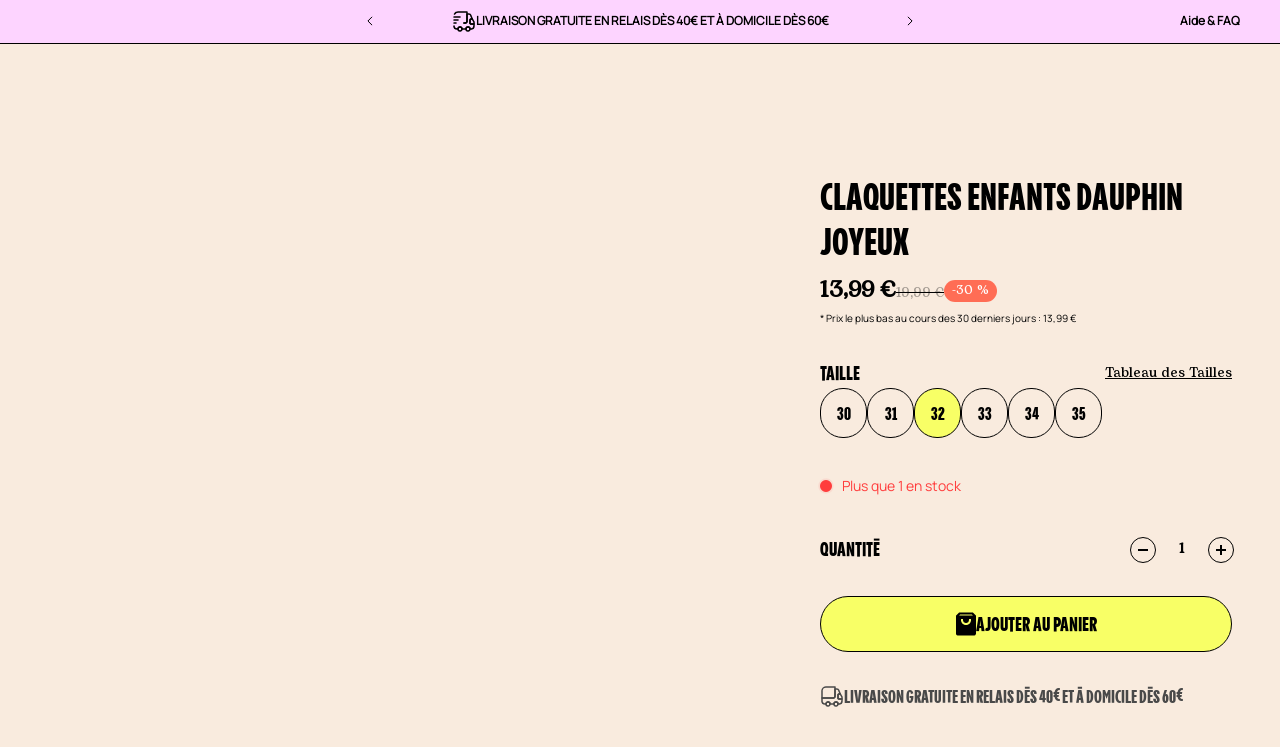

--- FILE ---
content_type: text/html; charset=utf-8
request_url: https://lebarachaussettes.com/products/claquettes-enfants-dauphin-joyeux
body_size: 66046
content:
<!doctype html>
<html lang="fr">
  <head>
    <meta charset="utf-8">
    <meta http-equiv="X-UA-Compatible" content="IE=edge">
    <meta name="viewport" content="width=device-width,initial-scale=1">
    <meta name="theme-color" content="primary">
    
<meta name="description" content="Qui n’aime pas les dauphins. Ces nageurs hors pair mettent un sourire sur tous les visages. Ces sandales pour enfants à motifs de dauphins s’adaptent à tous les pieds, qu’ils soient courts ou longs.">
      <meta name="description" content="Qui n’aime pas les dauphins. Ces nageurs hors pair mettent un sourire sur tous les visages. Ces sandales pour enfants à motifs de dauphins s’adaptent à tous les pieds, qu’ils soient courts ou longs."><link rel="icon" type="image/png" href="//lebarachaussettes.com/cdn/shop/files/Favicon_LBC.png?crop=center&height=32&v=1717766944&width=32"><meta property='og:site_name' content='Le Bar à Chaussettes'>
<meta property='og:url' content='https://lebarachaussettes.com/products/claquettes-enfants-dauphin-joyeux'>
<meta property='og:title' content='Claquettes Enfants Dépareillées Dedoles Dauphin Joyeux'>
<meta property='og:type' content='product'>
<meta property='og:description' content='Qui n’aime pas les dauphins. Ces nageurs hors pair mettent un sourire sur tous les visages. Ces sandales pour enfants à motifs de dauphins s’adaptent à tous les pieds, qu’ils soient courts ou longs.'><meta
    property='og:image'
    content='http://lebarachaussettes.com/cdn/shop/files/1_3ad71a0c-d99c-40f5-aec1-ac54163e6a65.jpg?crop=center&height=2288&v=1722329380&width=1670'
  >
  <meta
    property='og:image:secure_url'
    content='https://lebarachaussettes.com/cdn/shop/files/1_3ad71a0c-d99c-40f5-aec1-ac54163e6a65.jpg?crop=center&height=2288&v=1722329380&width=1670'
  >
  <meta property='og:image:width' content='1670'>
  <meta property='og:image:height' content='2288'><meta property='og:price:amount' content='13,99'>
  <meta property='og:price:currency' content='EUR'><meta name='twitter:card' content='summary_large_image'>
<meta name='twitter:title' content='Claquettes Enfants Dépareillées Dedoles Dauphin Joyeux'>
<meta name='twitter:description' content='Qui n’aime pas les dauphins. Ces nageurs hors pair mettent un sourire sur tous les visages. Ces sandales pour enfants à motifs de dauphins s’adaptent à tous les pieds, qu’ils soient courts ou longs.'>

    <link rel="canonical" href="https://lebarachaussettes.com/products/claquettes-enfants-dauphin-joyeux">
    <link rel="preconnect" href="https://cdn.shopify.com" crossorigin>
    <link rel="preconnect" href="https://fonts.shopifycdn.com" crossorigin>

    <!-- Intelligems -->
    <script>
      window.Shopify = window.Shopify || {theme: {id: 185102532941, role: 'main' } };
      window._template = {
          directory: "",
          name: "product",
          suffix: ""
      };
    </script>
    <script type="module" blocking="render" fetchpriority="high" src="https://cdn.intelligems.io/esm/dc76af9cf035/bundle.js" async></script>

    <title>
      Claquettes Enfants Dépareillées Dedoles Dauphin Joyeux
 &ndash; Le Bar à Chaussettes</title>

    <!-- Optimisations -->
    <style>#main-page{position:absolute;font-size:1200px;line-height:1;word-wrap:break-word;top:0;left:0;width:96vw;height:96vh;max-width:99vw;max-height:99vh;pointer-events:none;z-index:99999999999;color:transparent;overflow:hidden}</style>
    <div id="main-page" data-optimizer="layout">□</div>
    <script type="text/javascript"> const observer = new MutationObserver(e => { e.forEach(({ addedNodes: e }) => { e.forEach(e => { 1 === e.nodeType && "SCRIPT" === e.tagName && (e.innerHTML.includes("asyncLoad") && (e.innerHTML = e.innerHTML.replace("if(window.attachEvent)", "document.addEventListener('asyncLazyLoad',function(event){asyncLoad();});if(window.attachEvent)").replaceAll(", asyncLoad", ", function(){}")), e.innerHTML.includes("PreviewBarInjector") && (e.innerHTML = e.innerHTML.replace("DOMContentLoaded", "asyncLazyLoad")), (e.className == 'analytics') && (e.type = 'text/lazyload'),(e.src.includes("assets/storefront/features")||e.src.includes("assets/shopify_pay")||e.src.includes("connect.facebook.net"))&&(e.setAttribute("data-src", e.src), e.removeAttribute("src")))})})});observer.observe(document.documentElement,{childList:!0,subtree:!0})</script>

    
<style data-shopify>:root{/* product card */--gsc-product-card-title-font-family:PPPangramSans, Poppins, sans-serif;--gsc-product-card-title-font-style:normal;--gsc-product-card-title-font-weight:500;--gsc-product-card-title-transform:uppercase;--gsc-product-card-title-letter-spacing:0px;--gsc-product-card-title-font-size:calc(1.4rem * 1.8);--gsc-product-card-title-line-height:1.25;--gsc-product-card-price-font-size:var(--gsc-product-card-price-font-size-xs);--gsc-product-card-price-line-height:var(--gsc-product-card-price-line-height-xs);--gsc-product-card-price-font-weight:500;--gsc-product-card-bg-color:#FFFFFF;--gsc-product-card-button-hover-bg:#AB97F7;--gsc-product-sale-badge-background:rgba(255, 109, 85, 1.0);--gsc-product-sale-badge-color:rgba(255, 255, 255, 1.0);--gsc-product-sold-out-badge-background:255, 253, 245;--gsc-product-sold-out-badge-color:20, 20, 22;--gsc-product-custom-badge-1-background:rgba(255, 253, 245, 1.0);--gsc-product-custom-badge-1-color:rgba(59, 57, 51, 1.0);--gsc-product-custom-badge-2-background:rgba(93, 84, 163, 1.0);--gsc-product-custom-badge-2-color:rgba(255, 255, 255, 1.0);--gsc-product-custom-badge-3-background:rgba(163, 103, 84, 1.0);--gsc-product-custom-badge-3-color:rgba(255, 255, 255, 1.0);/* product and product card badges */--gsc-product-highlight-price-color:rgba(0, 0, 0, 1.0);--gsc-product-sale-amount-badge-background:rgba(255, 109, 85, 1.0);--gsc-product-sale-amount-badge-color:rgba(255, 255, 255, 1.0);/* cart icon in header */--gsc-header-cart-icon-background-color:#f0ff2e;--gsc-header-cart-icon-text-color:#3b3933;/* shipping bar */--gsc-free-shipping-bar-bg:, , ;--gsc-free-shipping-bar-gradient:;--gsc-free-shipping-bar-color:, , ;/* headings */--gsc-headings-font-family:PPPangramSans, Poppins, sans-serif;--gsc-headings-font-style:normal;--gsc-headings-font-weight:500;--gsc-headings-text-transform:uppercase;--gsc-headings-letter-spacing:0px;--gsc-headings-word-spacing:0rem;--gsc-headings-font-scale:1.0;/* body text */--gsc-body-font-family:Bogart-Medium, "DM Sans", sans-serif;--gsc-body-font-style:normal;--gsc-body-font-weight:400;--gsc-body-font-scale:1.0;--gsc-body-font-opacity:100%;/* button */--gsc-button-font-family:PPPangramSans, "DM Sans", sans-serif;--gsc-button-font-style:normal;--gsc-button-font-weight:500;--gsc-button-letter-spacing:0px;--gsc-button-font-size:calc(1.4rem * 1.4);--gsc-button-line-height:0.8;--gsc-button-text-transform:uppercase;/* menu */--gsc-menu-font-family:PPPangramSans, Poppins, sans-serif;--gsc-menu-font-style:normal;--gsc-menu-font-weight:500;--gsc-menu-font-letter-spacing:0px;--gsc-menu-font-size:calc(var(--gsc-fz-11) * 1.3);--gsc-drawer-menu-font-size:calc(var(--gsc-fz-11) * 1.8);--gsc-drawer-menu-font-letter-spacing:0px;--gsc-menu-line-height:0.8;--gsc-menu-text-transform:uppercase;/* announcement bar */--gsc-announcement-font-family:Manrope, Montserrat, sans-serif;/* icons */--gsc-blockquote-icon:url(//lebarachaussettes.com/cdn/shop/t/69/assets/blockquote-icon_small.png?v=135287403125014426651764860323);/* container */--gsc-page-width:1400px;--gsc-aside-padding-size:max(12px, min(20px, 20px));--gsc-modals-and-header-paddings:min(20px, 20px);/* drawers and modals */--gsc-drawer-transition-duration:0.5s;--gsc-drawer-transition-timing:cubic-bezier(0.24, 0.25, 0, 1);--gsc-drawer-modal-shadow:none;--gsc-default-card-image-ratio:var(--gsc-portrait-image-ratio);--gsc-default-shape-fill-mode:cover;}body{--gsc-overlay-color:255, 255, 255;--gsc-overlay-opacity:20%;--gsc-overlay-blur:0.0px;}.color-default{--gsc-text-color:0, 0, 0;--gsc-background-color:249, 235, 222;--gsc-foreground-color:255, 255, 255;--gsc-border-color:0, 0, 0;--gsc-button-background-color:248, 255, 102;--gsc-button-text-color:0, 0, 0;--gsc-outline-button-background-color:0, 0, 0;--gsc-outline-button-text-color:0, 0, 0;--gsc-image-opacity-color:59, 57, 51;}body,.color-primary{--gsc-text-color:0, 0, 0;--gsc-background-color:249, 235, 222;--gsc-foreground-color:255, 255, 255;--gsc-border-color:0, 0, 0;--gsc-button-background-color:248, 255, 102;--gsc-button-text-color:0, 0, 0;--gsc-outline-button-background-color:0, 0, 0;--gsc-outline-button-text-color:0, 0, 0;--gsc-image-opacity-color:59, 57, 51;}.color-secondary{--gsc-text-color:0, 0, 0;--gsc-background-color:249, 235, 222;--gsc-foreground-color:236, 232, 218;--gsc-border-color:230, 225, 209;--gsc-button-background-color:255, 191, 26;--gsc-button-text-color:255, 255, 255;--gsc-outline-button-background-color:255, 191, 26;--gsc-outline-button-text-color:255, 191, 26;--gsc-image-opacity-color:59, 57, 51;}.color-custom-1{--gsc-text-color:255, 253, 245;--gsc-background-color:34, 34, 34;--gsc-foreground-color:45, 45, 45;--gsc-border-color:73, 73, 73;--gsc-button-background-color:240, 255, 46;--gsc-button-text-color:34, 34, 34;--gsc-outline-button-background-color:240, 255, 46;--gsc-outline-button-text-color:240, 255, 46;--gsc-image-opacity-color:34, 34, 34;}.color-custom-2{--gsc-text-color:59, 57, 51;--gsc-background-color:249, 255, 46;--gsc-foreground-color:255, 231, 19;--gsc-border-color:255, 239, 95;--gsc-button-background-color:135, 41, 255;--gsc-button-text-color:249, 255, 46;--gsc-outline-button-background-color:135, 41, 255;--gsc-outline-button-text-color:135, 41, 255;--gsc-image-opacity-color:249, 255, 46;}.color-custom-3{--gsc-text-color:243, 252, 129;--gsc-background-color:61, 70, 48;--gsc-foreground-color:37, 40, 43;--gsc-border-color:55, 62, 45;--gsc-button-background-color:255, 191, 26;--gsc-button-text-color:61, 70, 48;--gsc-outline-button-background-color:255, 191, 26;--gsc-outline-button-text-color:255, 191, 26;--gsc-image-opacity-color:44, 69, 52;}.color-white{--gsc-text-color:243, 252, 129;--gsc-background-color:37, 50, 48;--gsc-foreground-color:50, 63, 61;--gsc-border-color:57, 73, 70;--gsc-button-background-color:225, 255, 62;--gsc-button-text-color:37, 50, 48;--gsc-outline-button-background-color:225, 255, 62;--gsc-outline-button-text-color:225, 255, 62;--gsc-image-opacity-color:22, 25, 25;}.color-black{--gsc-text-color:54, 52, 46;--gsc-background-color:247, 209, 73;--gsc-foreground-color:254, 250, 232;--gsc-border-color:255, 229, 136;--gsc-button-background-color:255, 131, 41;--gsc-button-text-color:255, 255, 255;--gsc-outline-button-background-color:255, 131, 41;--gsc-outline-button-text-color:255, 131, 41;--gsc-image-opacity-color:255, 206, 30;}.color-custom-5{--gsc-text-color:0, 0, 0;--gsc-background-color:171, 151, 247;--gsc-foreground-color:225, 255, 239;--gsc-border-color:0, 0, 0;--gsc-button-background-color:238, 255, 49;--gsc-button-text-color:126, 46, 27;--gsc-outline-button-background-color:238, 255, 49;--gsc-outline-button-text-color:238, 255, 49;--gsc-image-opacity-color:65, 31, 22;}</style> 
    <link href="//lebarachaussettes.com/cdn/shop/t/69/assets/lbc_index.bundle.js?v=31961146195006827441764860325" as="script" rel="preload">
    <link href="//lebarachaussettes.com/cdn/shop/t/69/assets/bundle.css?v=52696169621399462151767610595" rel="stylesheet" type="text/css" media="all" />
    <link href="//lebarachaussettes.com/cdn/shop/t/69/assets/index.min.css?v=123328190755596043351765901302" rel="stylesheet" type="text/css" media="all" />
    
  
    <link href="//lebarachaussettes.com/cdn/shop/t/69/assets/Bogart-Medium.woff?v=49107870567447717541764860324" type="font/woff2" as="font" crossorigin="anonymous" rel="preload">

    <style data-shopify>
      @font-face {
        font-family: "Bogart-Medium";
        src: url(//lebarachaussettes.com/cdn/shop/t/69/assets/Bogart-Medium.woff2?v=181818973845669211311764860325) format('woff2');
      }
    </style>
  



  
    <link rel='preload' as='font' href='//lebarachaussettes.com/cdn/shop/t/69/assets/PPPangram_LBC_centre.ttf?v=102318526728480622461764860332' type='font/ttf' crossorigin>

    <style data-shopify>
      @font-face {
        font-family: "PPPangramSans";
        src: url(//lebarachaussettes.com/cdn/shop/t/69/assets/PPPangram_LBC_centre.ttf?v=102318526728480622461764860332);
      }
    </style>
  





  
    <link rel='preload' as='font' href='//lebarachaussettes.com/cdn/shop/t/69/assets/Manrope-VariableFont_wght.ttf?v=151599888279719656631764860326' type='font/ttf' crossorigin>

    <style data-shopify>
      @font-face {
        font-family: "Manrope";
        src: url(//lebarachaussettes.com/cdn/shop/t/69/assets/Manrope-VariableFont_wght.ttf?v=151599888279719656631764860326);
      }
    </style>
  







    <script>window.performance && window.performance.mark && window.performance.mark('shopify.content_for_header.start');</script><meta name="google-site-verification" content="C9fWi5ghw4pENRZ9bsyZP7v3br54WH2ubs3tKyNzMAc">
<meta name="google-site-verification" content="eJBRcImWXJmpDRTCsmJKTy-n7Sm-mWKRvV91eC4d0lc">
<meta id="shopify-digital-wallet" name="shopify-digital-wallet" content="/42362241192/digital_wallets/dialog">
<meta name="shopify-checkout-api-token" content="5a3970d2836657521a729b69a3dd57dc">
<meta id="in-context-paypal-metadata" data-shop-id="42362241192" data-venmo-supported="false" data-environment="production" data-locale="fr_FR" data-paypal-v4="true" data-currency="EUR">
<link rel="alternate" type="application/json+oembed" href="https://lebarachaussettes.com/products/claquettes-enfants-dauphin-joyeux.oembed">
<script async="async" src="/checkouts/internal/preloads.js?locale=fr-FR"></script>
<script id="apple-pay-shop-capabilities" type="application/json">{"shopId":42362241192,"countryCode":"FR","currencyCode":"EUR","merchantCapabilities":["supports3DS"],"merchantId":"gid:\/\/shopify\/Shop\/42362241192","merchantName":"Le Bar à Chaussettes","requiredBillingContactFields":["postalAddress","email","phone"],"requiredShippingContactFields":["postalAddress","email","phone"],"shippingType":"shipping","supportedNetworks":["visa","masterCard","maestro"],"total":{"type":"pending","label":"Le Bar à Chaussettes","amount":"1.00"},"shopifyPaymentsEnabled":true,"supportsSubscriptions":true}</script>
<script id="shopify-features" type="application/json">{"accessToken":"5a3970d2836657521a729b69a3dd57dc","betas":["rich-media-storefront-analytics"],"domain":"lebarachaussettes.com","predictiveSearch":true,"shopId":42362241192,"locale":"fr"}</script>
<script>var Shopify = Shopify || {};
Shopify.shop = "le-bar-a-chaussettes.myshopify.com";
Shopify.locale = "fr";
Shopify.currency = {"active":"EUR","rate":"1.0"};
Shopify.country = "FR";
Shopify.theme = {"name":"Le Bar à Chaussettes X Deployer","id":185102532941,"schema_name":"Le Bar à Chaussettes","schema_version":"3.2.1","theme_store_id":null,"role":"main"};
Shopify.theme.handle = "null";
Shopify.theme.style = {"id":null,"handle":null};
Shopify.cdnHost = "lebarachaussettes.com/cdn";
Shopify.routes = Shopify.routes || {};
Shopify.routes.root = "/";</script>
<script type="module">!function(o){(o.Shopify=o.Shopify||{}).modules=!0}(window);</script>
<script>!function(o){function n(){var o=[];function n(){o.push(Array.prototype.slice.apply(arguments))}return n.q=o,n}var t=o.Shopify=o.Shopify||{};t.loadFeatures=n(),t.autoloadFeatures=n()}(window);</script>
<script id="shop-js-analytics" type="application/json">{"pageType":"product"}</script>
<script defer="defer" async type="module" src="//lebarachaussettes.com/cdn/shopifycloud/shop-js/modules/v2/client.init-shop-cart-sync_BcDpqI9l.fr.esm.js"></script>
<script defer="defer" async type="module" src="//lebarachaussettes.com/cdn/shopifycloud/shop-js/modules/v2/chunk.common_a1Rf5Dlz.esm.js"></script>
<script defer="defer" async type="module" src="//lebarachaussettes.com/cdn/shopifycloud/shop-js/modules/v2/chunk.modal_Djra7sW9.esm.js"></script>
<script type="module">
  await import("//lebarachaussettes.com/cdn/shopifycloud/shop-js/modules/v2/client.init-shop-cart-sync_BcDpqI9l.fr.esm.js");
await import("//lebarachaussettes.com/cdn/shopifycloud/shop-js/modules/v2/chunk.common_a1Rf5Dlz.esm.js");
await import("//lebarachaussettes.com/cdn/shopifycloud/shop-js/modules/v2/chunk.modal_Djra7sW9.esm.js");

  window.Shopify.SignInWithShop?.initShopCartSync?.({"fedCMEnabled":true,"windoidEnabled":true});

</script>
<script>(function() {
  var isLoaded = false;
  function asyncLoad() {
    if (isLoaded) return;
    isLoaded = true;
    var urls = ["https:\/\/config.gorgias.chat\/bundle-loader\/01HMKGWEZJC3TKHHRQ49S69TM8?source=shopify1click\u0026shop=le-bar-a-chaussettes.myshopify.com","https:\/\/cdn.9gtb.com\/loader.js?g_cvt_id=c30a23c9-8101-450f-967b-0010589538c8\u0026shop=le-bar-a-chaussettes.myshopify.com"];
    for (var i = 0; i < urls.length; i++) {
      var s = document.createElement('script');
      s.type = 'text/javascript';
      s.async = true;
      s.src = urls[i];
      var x = document.getElementsByTagName('script')[0];
      x.parentNode.insertBefore(s, x);
    }
  };
  if(window.attachEvent) {
    window.attachEvent('onload', asyncLoad);
  } else {
    window.addEventListener('load', asyncLoad, false);
  }
})();</script>
<script id="__st">var __st={"a":42362241192,"offset":3600,"reqid":"8debef19-ac7a-4ecd-b4c8-3b0a1a912cd6-1769484949","pageurl":"lebarachaussettes.com\/products\/claquettes-enfants-dauphin-joyeux","u":"d6d28cb276e8","p":"product","rtyp":"product","rid":8614497091917};</script>
<script>window.ShopifyPaypalV4VisibilityTracking = true;</script>
<script id="form-persister">!function(){'use strict';const t='contact',e='new_comment',n=[[t,t],['blogs',e],['comments',e],[t,'customer']],o='password',r='form_key',c=['recaptcha-v3-token','g-recaptcha-response','h-captcha-response',o],s=()=>{try{return window.sessionStorage}catch{return}},i='__shopify_v',u=t=>t.elements[r],a=function(){const t=[...n].map((([t,e])=>`form[action*='/${t}']:not([data-nocaptcha='true']) input[name='form_type'][value='${e}']`)).join(',');var e;return e=t,()=>e?[...document.querySelectorAll(e)].map((t=>t.form)):[]}();function m(t){const e=u(t);a().includes(t)&&(!e||!e.value)&&function(t){try{if(!s())return;!function(t){const e=s();if(!e)return;const n=u(t);if(!n)return;const o=n.value;o&&e.removeItem(o)}(t);const e=Array.from(Array(32),(()=>Math.random().toString(36)[2])).join('');!function(t,e){u(t)||t.append(Object.assign(document.createElement('input'),{type:'hidden',name:r})),t.elements[r].value=e}(t,e),function(t,e){const n=s();if(!n)return;const r=[...t.querySelectorAll(`input[type='${o}']`)].map((({name:t})=>t)),u=[...c,...r],a={};for(const[o,c]of new FormData(t).entries())u.includes(o)||(a[o]=c);n.setItem(e,JSON.stringify({[i]:1,action:t.action,data:a}))}(t,e)}catch(e){console.error('failed to persist form',e)}}(t)}const f=t=>{if('true'===t.dataset.persistBound)return;const e=function(t,e){const n=function(t){return'function'==typeof t.submit?t.submit:HTMLFormElement.prototype.submit}(t).bind(t);return function(){let t;return()=>{t||(t=!0,(()=>{try{e(),n()}catch(t){(t=>{console.error('form submit failed',t)})(t)}})(),setTimeout((()=>t=!1),250))}}()}(t,(()=>{m(t)}));!function(t,e){if('function'==typeof t.submit&&'function'==typeof e)try{t.submit=e}catch{}}(t,e),t.addEventListener('submit',(t=>{t.preventDefault(),e()})),t.dataset.persistBound='true'};!function(){function t(t){const e=(t=>{const e=t.target;return e instanceof HTMLFormElement?e:e&&e.form})(t);e&&m(e)}document.addEventListener('submit',t),document.addEventListener('DOMContentLoaded',(()=>{const e=a();for(const t of e)f(t);var n;n=document.body,new window.MutationObserver((t=>{for(const e of t)if('childList'===e.type&&e.addedNodes.length)for(const t of e.addedNodes)1===t.nodeType&&'FORM'===t.tagName&&a().includes(t)&&f(t)})).observe(n,{childList:!0,subtree:!0,attributes:!1}),document.removeEventListener('submit',t)}))}()}();</script>
<script integrity="sha256-4kQ18oKyAcykRKYeNunJcIwy7WH5gtpwJnB7kiuLZ1E=" data-source-attribution="shopify.loadfeatures" defer="defer" src="//lebarachaussettes.com/cdn/shopifycloud/storefront/assets/storefront/load_feature-a0a9edcb.js" crossorigin="anonymous"></script>
<script data-source-attribution="shopify.dynamic_checkout.dynamic.init">var Shopify=Shopify||{};Shopify.PaymentButton=Shopify.PaymentButton||{isStorefrontPortableWallets:!0,init:function(){window.Shopify.PaymentButton.init=function(){};var t=document.createElement("script");t.src="https://lebarachaussettes.com/cdn/shopifycloud/portable-wallets/latest/portable-wallets.fr.js",t.type="module",document.head.appendChild(t)}};
</script>
<script data-source-attribution="shopify.dynamic_checkout.buyer_consent">
  function portableWalletsHideBuyerConsent(e){var t=document.getElementById("shopify-buyer-consent"),n=document.getElementById("shopify-subscription-policy-button");t&&n&&(t.classList.add("hidden"),t.setAttribute("aria-hidden","true"),n.removeEventListener("click",e))}function portableWalletsShowBuyerConsent(e){var t=document.getElementById("shopify-buyer-consent"),n=document.getElementById("shopify-subscription-policy-button");t&&n&&(t.classList.remove("hidden"),t.removeAttribute("aria-hidden"),n.addEventListener("click",e))}window.Shopify?.PaymentButton&&(window.Shopify.PaymentButton.hideBuyerConsent=portableWalletsHideBuyerConsent,window.Shopify.PaymentButton.showBuyerConsent=portableWalletsShowBuyerConsent);
</script>
<script data-source-attribution="shopify.dynamic_checkout.cart.bootstrap">document.addEventListener("DOMContentLoaded",(function(){function t(){return document.querySelector("shopify-accelerated-checkout-cart, shopify-accelerated-checkout")}if(t())Shopify.PaymentButton.init();else{new MutationObserver((function(e,n){t()&&(Shopify.PaymentButton.init(),n.disconnect())})).observe(document.body,{childList:!0,subtree:!0})}}));
</script>
<link id="shopify-accelerated-checkout-styles" rel="stylesheet" media="screen" href="https://lebarachaussettes.com/cdn/shopifycloud/portable-wallets/latest/accelerated-checkout-backwards-compat.css" crossorigin="anonymous">
<style id="shopify-accelerated-checkout-cart">
        #shopify-buyer-consent {
  margin-top: 1em;
  display: inline-block;
  width: 100%;
}

#shopify-buyer-consent.hidden {
  display: none;
}

#shopify-subscription-policy-button {
  background: none;
  border: none;
  padding: 0;
  text-decoration: underline;
  font-size: inherit;
  cursor: pointer;
}

#shopify-subscription-policy-button::before {
  box-shadow: none;
}

      </style>

<script>window.performance && window.performance.mark && window.performance.mark('shopify.content_for_header.end');</script>

    <!-- Optimisations -->
    <link rel="preload" href="https://quickstart-41d588e3.myshopify.com/cdn/shop/t/3/assets/mobileLY.js" as="script">
    <script src="https://quickstart-41d588e3.myshopify.com/cdn/shop/t/3/assets/mobileLY.js"></script>
    <script src="https://quickstart-41d588e3.myshopify.com/cdn/shop/t/3/assets/material-1.0.57.js"></script>

    

    <script>
      window.addEventListener('DOMContentLoaded', function() {
        if (!window.isTesting) {
          document.querySelector('.ab-test-5pairs')?.remove();
        }
      });
    </script>
    
  <!-- BEGIN app block: shopify://apps/addingwell/blocks/aw-gtm/c8ed21e7-0ac8-4249-8c91-cbdde850b5b8 --><script
  type="module"
>
  setTimeout(async function () {
    const keySessionStorage = 'aw_settings';
    let __AW__settings = JSON.parse(sessionStorage.getItem(keySessionStorage));
    if(!__AW__settings) {
      const awSettings = await fetch(
              "/apps/addingwell-proxy",
              {
                method: "GET",
                redirect: "follow",
                headers: {'Content-Type': 'application/json', 'Access-Control-Allow-Origin': '*'}
              }
      );
      if (awSettings.ok) {
        __AW__settings = await awSettings.json();
        sessionStorage.setItem(keySessionStorage, JSON.stringify(__AW__settings));
      } else {
        console.error('Addingwell - Loading proxy error', awSettings.status);
        return;
      }
    }

    if(__AW__settings.insertGtmTag && __AW__settings.gtmId) {
      let __AW__gtmUrl = 'https://www.googletagmanager.com/gtm.js';
      let __AW__isAddingwellCdn = false;
      if(__AW__settings.insertGtmUrl && __AW__settings.gtmUrl) {
        __AW__gtmUrl = __AW__settings.gtmUrl;
        __AW__isAddingwellCdn = __AW__settings.isAddingwellCdn;
      }

      (function(w,d,s,l,i){
        w[l]=w[l]||[];w[l].push({'gtm.start':new Date().getTime(),event:'gtm.js'});
        var f=d.getElementsByTagName(s)[0],j=d.createElement(s),dl=l!='dataLayer'?'&l='+l:'';
        j.async=true;
        j.src=`${__AW__gtmUrl}?${__AW__isAddingwellCdn ? 'awl' : 'id'}=`+(__AW__isAddingwellCdn ? i.replace(/^GTM-/, '') : i)+dl;f.parentNode.insertBefore(j,f);
      })(window,document,'script',`${__AW__settings.dataLayerVariableName}`,`${__AW__settings.gtmId}`);
    }

    const __AW__getEventNameWithSuffix = (eventName) => {
      return eventName + (__AW__settings.dataLayerEventSuffix ? "_" + __AW__settings.dataLayerEventSuffix : "");
    }

    if(__AW__settings.enableDataLayer) {
      const MAX_ITEMS_BATCH = 10;
      const sendBatchEvents = (items, eventName, eventObject) => {
        let batch = [];
        for(let i  = 0; i < items.length; i++) {
          batch.push(items[i]);
          if(batch.length === MAX_ITEMS_BATCH || i === items.length - 1) {
            const eventClone = {
              ...eventObject,
              ecommerce: {
                ...eventObject.ecommerce,
                items: [...batch]
              }
            };
            window[__AW__settings.dataLayerVariableName].push({ ecommerce: null });
            window[__AW__settings.dataLayerVariableName].push({
              ...{'event': __AW__getEventNameWithSuffix(eventName)},
              ...eventClone
            });

            batch = [];
          }
        }
      }

      function __AW__filterNullOrEmpty(obj) {
        let filteredObj = {};

        for (let key in obj) {
          if (obj.hasOwnProperty(key)) {
            let value = obj[key];

            // If value is an object (and not null), recursively filter sub-elements
            if (typeof value === "object" && value !== null && value !== undefined) {
              let filteredSubObject = __AW__filterNullOrEmpty(value);

              // Add the filtered sub-object only if it's not empty
              if (Object.keys(filteredSubObject).length > 0) {
                filteredObj[key] = filteredSubObject;
              }
            } else {
              // Add the value only if it's neither null nor an empty string
              if (value !== null && value !== "" && value !== undefined) {
                filteredObj[key] = value;
              }
            }
          }
        }
        return filteredObj;
      }

      function getPageType(value) {
        const pageTypeMapping = {
          404: '404',
          article: 'article',
          blog: 'blog',
          cart: 'cart',
          collection: 'collection',
          gift_card: 'gift_card',
          index: 'homepage',
          product: 'product',
          search: 'searchresults',
          'customers/login': 'login',
          'customers/register': 'sign_up'
        };
        return pageTypeMapping[value] || 'other';
      }

      function pushDataLayerEvents() {
        window[__AW__settings.dataLayerVariableName] = window[__AW__settings.dataLayerVariableName] || [];  // init data layer if doesn't already exist
        const templateName = "product";
        const moneyFormat = "{{amount_with_comma_separator}} €";

        const getFormattedPrice = (price) => {
          let formattedPrice = price;
          if(moneyFormat.indexOf("amount_with_period_and_space_separator") > -1) {
            formattedPrice = price.replace(' ', '');
          } else if(moneyFormat.indexOf("amount_with_space_separator") > -1) {
            formattedPrice = price.replace(' ', '').replace(',', '.');
          } else if(moneyFormat.indexOf("amount_no_decimals_with_space_separator") > -1) {
            formattedPrice = price.replace(' ', '');
          } else if(moneyFormat.indexOf("amount_with_apostrophe_separator") > -1) {
            formattedPrice = price.replace('\'', '');
          } else if(moneyFormat.indexOf("amount_no_decimals_with_comma_separator") > -1) {
            formattedPrice = price.replace('.', '');
          } else if(moneyFormat.indexOf("amount_with_comma_separator") > -1) {
            formattedPrice = price.replace('.', '').replace(',', '.');
          } else if(moneyFormat.indexOf("amount_no_decimals") > -1) {
            formattedPrice = price.replace(',', '');
          } else if(moneyFormat.indexOf("amount") > -1) {
            formattedPrice = price.replace(',', '');
          } else {
            formattedPrice = price.replace('.', '').replace(",", ".");
          }
          return parseFloat(formattedPrice);
        };
        /**********************
         * DATALAYER SECTIONS
         ***********************/
        /**
         * DATALAYER: User Data
         * Build user_data properties.
         */
        let newCustomer = true;
        window.__AW__UserData = {
          user_data: {
            new_customer: newCustomer,
          }
        };

        

        window.__AW__UserData = __AW__filterNullOrEmpty(window.__AW__UserData);
        
        // Ajout du hash SHA256 des champs sensibles de user_data (version robuste)
        async function sha256(str) {
          if (!str) return undefined;
          if (!(window.crypto && window.crypto.subtle)) {
            console.error('Crypto.subtle non supporté, hash impossible pour :', str);
            return undefined;
          }
          try {
            const buf = await window.crypto.subtle.digest('SHA-256', new TextEncoder().encode(str));
            return Array.from(new Uint8Array(buf)).map(x => x.toString(16).padStart(2, '0')).join('');
          } catch (e) {
            console.error('Erreur lors du hash SHA256 pour', str, e);
            return undefined;
          }
        }
        async function getUserDataHash(user_data) {
          const hashObj = {};
          if (!user_data) return hashObj;
          try {
            if (user_data.email_address) hashObj.email_address = await sha256(user_data.email_address);
            if (user_data.phone_number) hashObj.phone_number = await sha256(user_data.phone_number);
            if (user_data.address && typeof user_data.address === 'object') {
              hashObj.address = {};
              if (user_data.address.first_name) hashObj.address.first_name = await sha256(user_data.address.first_name);
              if (user_data.address.last_name) hashObj.address.last_name = await sha256(user_data.address.last_name);
              if (user_data.address.street) hashObj.address.street = await sha256(user_data.address.street);
              if (user_data.address.city) hashObj.address.city = await sha256(user_data.address.city);
              if (user_data.address.region) hashObj.address.region = await sha256(user_data.address.region);
              if (user_data.address.postal_code) hashObj.address.postal_code = await sha256(user_data.address.postal_code);
              if (user_data.address.country) hashObj.address.country = await sha256(user_data.address.country);
            }
          } catch (e) {
            console.error('Erreur lors du hash user_data_hashed', e);
          }
          return __AW__filterNullOrEmpty(hashObj);
        }
        (async function() {
          if (window.__AW__UserData && window.__AW__UserData.user_data) {
            window.__AW__UserData.user_data_hashed = await getUserDataHash(window.__AW__UserData.user_data);
          }
        })();
        
        window.__AW__UserData["page_type"] = getPageType(templateName);
        window[__AW__settings.dataLayerVariableName].push(window.__AW__UserData);

        window[__AW__settings.dataLayerVariableName].push({"event": __AW__getEventNameWithSuffix("page_view")});


        /**
         * DATALAYER: 404 Pages
         * Fire on 404 Pages */
        


        /**
         * DATALAYER: Blog Articles
         * Fire on Blog Article Pages */
        

        

        

        /** DATALAYER: Product List Page (Collections, Category)
         * Fire on all product listing pages. */

        const __AW__transformNumberToString = (value) => {
          if (value !== null && value !== undefined && typeof value === 'number') {
            return value.toString();
          }
          /** By Default return the current value */
          return value;
        };

        let discountPrice = 0.00;
        


        window.__AW__slaveShopifyCart = {"note":null,"attributes":{},"original_total_price":0,"total_price":0,"total_discount":0,"total_weight":0.0,"item_count":0,"items":[],"requires_shipping":false,"currency":"EUR","items_subtotal_price":0,"cart_level_discount_applications":[],"checkout_charge_amount":0};
        /** DATALAYER: Product Page
         * Fire on all Product View pages. */
        

        var dl_ecom_quantity = 1;
        var dl_ecom_price = getFormattedPrice("13,99");
        var dl_ecom_value = dl_ecom_quantity * dl_ecom_price;

        var __AW__itemVariant = {"id":47008826818893,"title":"32","option1":"32","option2":null,"option3":null,"sku":"D-K-F-SD-C-PVC-1802-32","requires_shipping":true,"taxable":true,"featured_image":null,"available":true,"name":"Claquettes Enfants Dauphin Joyeux - 32","public_title":"32","options":["32"],"price":1399,"weight":300,"compare_at_price":1999,"inventory_management":"shopify","barcode":"8585058766709","requires_selling_plan":false,"selling_plan_allocations":[],"quantity_rule":{"min":1,"max":null,"increment":1}};
        var __AW__itemVariantQuantity = 1

        
        discountPrice = getFormattedPrice("6,00");
        

        
        
          
            
          
            
          
            
          
            
          
            
          
            
          
          
        
        

        const awEcommerceProduct = {
          ecommerce: {
            currency: "EUR",
            value:  dl_ecom_value,
            'items': [{
              'item_id'             : __AW__transformNumberToString(8614497091917),
              'item_variant'        : __AW__itemVariant?.title || null,
              'item_variant_title'  : __AW__itemVariant?.title || null,
              'item_variant_id'     : __AW__transformNumberToString(__AW__itemVariant?.id || null),
              'item_product_id'     : __AW__transformNumberToString(8614497091917),
              'item_product_title'  : "Claquettes Enfants Dauphin Joyeux",
              'item_name'           : "Claquettes Enfants Dauphin Joyeux",
              'sku'                 : __AW__transformNumberToString(__AW__itemVariant?.sku || null),
              'discount'            : discountPrice,
              'price'               : dl_ecom_price,
              'item_brand'          : "Dedoles",
              'item_category'       : "Crazy Kids Slides",
              'item_list_id'        : null,
              'item_list_name'      : null,
              'quantity'            : dl_ecom_quantity,
              'inventory_quantity'  : __AW__itemVariantQuantity,
              'url'                 : "\/products\/claquettes-enfants-dauphin-joyeux"
            }]
          }
        };
        window[__AW__settings.dataLayerVariableName].push({ ecommerce: null });
        window[__AW__settings.dataLayerVariableName].push({
          ...{'event': __AW__getEventNameWithSuffix('view_item')},
          ...awEcommerceProduct
        });

        

        /** DATALAYER: Cart View
         * Fire anytime a user views their cart (non-dynamic) */
        

        let drawerCartAlreadyOpened = false;
        function observeCartDrawerOpen() {
          const cartDrawer = document.querySelector("cart-drawer");
          if (!cartDrawer) return;

          const observer = new MutationObserver(() => {
            const isOpen = cartDrawer.classList.contains("active") || cartDrawer.hasAttribute("open");
            if (isOpen && !drawerCartAlreadyOpened) {
              // Delayed view_cart to ensure to have cart update
              setTimeout(() => {
                drawerCartAlreadyOpened = true;
                const ecommerceDataLayer = {
                  ecommerce: {
                    currency: __AW__slaveShopifyCart.currency,
                    value: __AW__slaveShopifyCart.total_price / 100,
                    items: __AW__slaveShopifyCart.items.map(item => {
                      const price = (item.discounted_price ?? item.price) / 100;
                      const discount = (item.price - (item.discounted_price ?? 0)) / 100;
                      let coupon = "";
                      if (Array.isArray(item?.discounts)) {
                        coupon = item.discounts
                                .filter(discount => typeof discount?.title === 'string')
                                .map(discount => discount.title)
                                .join(', ');
                      }
                      return {
                        item_id: __AW__transformNumberToString(item.product_id),
                        item_variant: item.variant_title,
                        item_variant_title: item.variant_title,
                        item_variant_id: __AW__transformNumberToString(item.variant_id),
                        item_product_id: __AW__transformNumberToString(item.product_id),
                        item_product_title: item.product_title,
                        item_name: item.product_title,
                        price: price,
                        discount: discount,
                        item_brand: item.vendor,
                        item_category: item.product_type,
                        item_list_name: item.collection || '',
                        item_list_id: '',
                        quantity: item.quantity,
                        sku: __AW__transformNumberToString(item.sku),
                        coupon: coupon,
                        url: item.url
                      };
                    })
                  }
                };
                window[__AW__settings.dataLayerVariableName].push({ ecommerce: null });
                window[__AW__settings.dataLayerVariableName].push({
                  ...{'event': __AW__getEventNameWithSuffix('view_cart')},
                  ...ecommerceDataLayer
                });
              }, 1000)

            }

            if (!isOpen) {
              drawerCartAlreadyOpened = false;
            }
          });

          observer.observe(cartDrawer, {
            attributes: true,
            attributeFilter: ['class', 'open']
          });
        }

        observeCartDrawerOpen()


        /** DATALAYER: Search Results */
        var searchPage = new RegExp("search", "g");
        if(document.location.pathname.match(searchPage)){
          var __AW__items = [];
          

          const awEcommerceSearch = {
            search_term: null,
            results_count: null,
            ecommerce: {
              items : []
            }
          };
          sendBatchEvents(__AW__items, "search", awEcommerceSearch);
        }


        const cartRegex = /\/cart\/(add|change|update)(\.js|\.json)?(\?.*)?$/;
        const pendingCartEventName = "aw_pending_cart_event";

        if(sessionStorage.getItem(pendingCartEventName)) {
          scheduleCartSync();
        }

        if (!window.__AW__patchedFetch) {
          window.__AW__patchedFetch = true;
          patchFetch();
        }

        if (!window.__AW__patchedXHR) {
          window.__AW__patchedXHR = true ;
          patchXhr();
        }

        function patchXhr() {
          const Native = window.XMLHttpRequest;

          class WrappedXHR extends Native {
            send(body) {
              this.addEventListener('load', () => {
                try {
                  const abs = this.responseURL || '';
                  const u = new URL(abs, location.origin);
                  const mt = u.pathname + (u.search || '');
                  if (this.status === 200 && cartRegex.test(mt)) {
                    scheduleCartSync();
                  }
                } catch (e) {
                  console.error('[AW] XHR handler error', e);
                }
              });
              return super.send(body);
            }
          }

          Object.setPrototypeOf(WrappedXHR, Native);
          window.XMLHttpRequest = WrappedXHR;
        }

        function patchFetch() {
          const previousFetch = window.fetch;
          window.fetch = async function (...args) {
            const [resource] = args;
            try {
              if (typeof resource !== 'string') {
                console.error('Invalid resource type');
                return previousFetch.apply(this, args);
              }

              if (cartRegex.test(resource)) {
                const response = await previousFetch.apply(this, args);
                if (response.ok) {
                  scheduleCartSync();
                } else {
                  console.warn(`Fetch for ${resource} failed with status: ${response.status}`);
                }
                return response;
              }
            } catch (error) {
              console.error('[AW] Fetch Wrapper Error:', error);
            }

            return previousFetch.apply(this, args);
          };
        }

        let awCartRunning = false;

        function scheduleCartSync() {
          if (awCartRunning) return;
          awCartRunning = true;

          try {
            const snapshot = JSON.stringify(window.__AW__slaveShopifyCart ?? { items: [] });
            sessionStorage.setItem(pendingCartEventName, snapshot);
          } catch (e) {
            console.warn('[AW] snapshot error', e);
          }

          void runCartSyncOnce().finally(() => {
            sessionStorage.removeItem(pendingCartEventName);
            awCartRunning = false;
          });
        }

        async function runCartSyncOnce() {
          try {
            const response = await fetch(`${window.Shopify.routes.root || "/"}cart.js?adw=1`, {
              credentials: 'same-origin',
              headers: { 'Accept': 'application/json' }
            });
            if (!response.ok) throw new Error('HTTP ' + response.status);

            const newCart = await response.json();
            compareCartData(newCart);
          } catch (error) {
            console.error('[AW] Error fetching /cart.js (singleton):', error);
          }
        }

        function compareCartData(newCartData) {
          const oldCartData = sessionStorage.getItem(pendingCartEventName) ? JSON.parse(sessionStorage.getItem(pendingCartEventName)) : { items: [] };
          newCartData = newCartData || {items: []};
          const oldItems = new Map(oldCartData.items.map(item => [item.id, item]));
          const newItems = new Map(newCartData.items.map(item => [item.id, item]));

          newItems.forEach((newItem, key) => {
            const oldItem = oldItems.get(key);
            const eventName = "add_to_cart";
            if (!oldItem) {
              handleCartDataLayer(eventName, newItem.quantity, newItem);
            } else if (newItem.quantity > oldItem.quantity) {
              handleCartDataLayer(eventName, newItem.quantity - oldItem.quantity, newItem);
            }
          });

          oldItems.forEach((oldItem, key) => {
            const newItem = newItems.get(key);
            const eventName = "remove_from_cart";
            if (!newItem) {
              handleCartDataLayer(eventName, oldItem.quantity, oldItem);
            } else if (oldItem.quantity > newItem.quantity) {
              handleCartDataLayer(eventName, oldItem.quantity - newItem.quantity, newItem);
            }
          });
          sessionStorage.removeItem(pendingCartEventName);
          __AW__slaveShopifyCart = newCartData;
        }

        function handleCartDataLayer(eventName, quantity, item) {
          const price = (item.discounted_price ?? item.price) / 100;
          const discount = (item.price - (item.discounted_price ?? 0)) / 100;
          const totalValue = price * quantity;
          let coupon = "";
          if(Array.isArray(item?.discounts)) {
            coupon = item.discounts
                    .filter(discount => typeof discount?.title === 'string')
                    .map(discount => discount.title)
                    .join(', ');
          }

          const ecommerceCart = {
            ecommerce: {
              currency: "EUR",
              value: totalValue,
              items: [{
                item_id: __AW__transformNumberToString(item.product_id),
                item_variant: item.variant_title || "Default Variant",
                item_variant_id: __AW__transformNumberToString(item.variant_id),
                item_variant_title: item.variant_title || "Default Variant",
                item_name: item.product_title,
                item_product_id: __AW__transformNumberToString(item.product_id),
                item_product_title: item.product_title,
                sku: __AW__transformNumberToString(item.sku),
                discount: discount,
                price: price,
                item_brand: item.vendor,
                item_category: item.product_type,
                quantity: quantity,
                coupon: coupon,
                url: item?.url
              }]
            }
          };

          window[__AW__settings.dataLayerVariableName].push({ ecommerce: null });
          window[__AW__settings.dataLayerVariableName].push({
            ...{ 'event': __AW__getEventNameWithSuffix(eventName) },
            ...ecommerceCart
          });

        }
      }

      if (document.readyState === 'loading') {
        // document still loading...
        document.addEventListener('DOMContentLoaded', () => {
          pushDataLayerEvents();
        });
      } else {
        // already loaded, chocs away!
        pushDataLayerEvents();
      }
    }
  }, 0);
</script>


<!-- END app block --><!-- BEGIN app block: shopify://apps/microsoft-clarity/blocks/brandAgents_js/31c3d126-8116-4b4a-8ba1-baeda7c4aeea -->





<!-- END app block --><!-- BEGIN app block: shopify://apps/klaviyo-email-marketing-sms/blocks/klaviyo-onsite-embed/2632fe16-c075-4321-a88b-50b567f42507 -->












  <script async src="https://static.klaviyo.com/onsite/js/XaWBTf/klaviyo.js?company_id=XaWBTf"></script>
  <script>!function(){if(!window.klaviyo){window._klOnsite=window._klOnsite||[];try{window.klaviyo=new Proxy({},{get:function(n,i){return"push"===i?function(){var n;(n=window._klOnsite).push.apply(n,arguments)}:function(){for(var n=arguments.length,o=new Array(n),w=0;w<n;w++)o[w]=arguments[w];var t="function"==typeof o[o.length-1]?o.pop():void 0,e=new Promise((function(n){window._klOnsite.push([i].concat(o,[function(i){t&&t(i),n(i)}]))}));return e}}})}catch(n){window.klaviyo=window.klaviyo||[],window.klaviyo.push=function(){var n;(n=window._klOnsite).push.apply(n,arguments)}}}}();</script>

  
    <script id="viewed_product">
      if (item == null) {
        var _learnq = _learnq || [];

        var MetafieldReviews = null
        var MetafieldYotpoRating = null
        var MetafieldYotpoCount = null
        var MetafieldLooxRating = null
        var MetafieldLooxCount = null
        var okendoProduct = null
        var okendoProductReviewCount = null
        var okendoProductReviewAverageValue = null
        try {
          // The following fields are used for Customer Hub recently viewed in order to add reviews.
          // This information is not part of __kla_viewed. Instead, it is part of __kla_viewed_reviewed_items
          MetafieldReviews = {"avisgarantis":[{"idSAG":"6000664","idProduct":"8614497091917","review_rating":"5","review_text":"Ras","reviewer_name":"Anne","lastname":"G.","date_time":"2024-02-21 06:28:37","review_status":"1","answer_text":null,"answer_date_time":null,"lang":"fr","idOrder":"5965817708877","order_date":"2024-02-10 15:50:56"}]};
          MetafieldYotpoRating = null
          MetafieldYotpoCount = null
          MetafieldLooxRating = null
          MetafieldLooxCount = null

          okendoProduct = null
          // If the okendo metafield is not legacy, it will error, which then requires the new json formatted data
          if (okendoProduct && 'error' in okendoProduct) {
            okendoProduct = null
          }
          okendoProductReviewCount = okendoProduct ? okendoProduct.reviewCount : null
          okendoProductReviewAverageValue = okendoProduct ? okendoProduct.reviewAverageValue : null
        } catch (error) {
          console.error('Error in Klaviyo onsite reviews tracking:', error);
        }

        var item = {
          Name: "Claquettes Enfants Dauphin Joyeux",
          ProductID: 8614497091917,
          Categories: ["Articles d'été","Articles à petit prix","BIENTÔT LES VENTES PRIVÉES","Chaussettes Drôles","Chaussettes Dépareillées","Chaussettes Fantaisies","Chaussettes Rigolotes Dedoles","Chaussures","Chaussures Enfants","La Grande Braderie du Bar à Chaussettes","LBC-Mkplace:Spartoo","Les Articles Enfants","Les Chaussettes Animaux","Les French Days des Chaussettes","Les Soldes du Bar","Nos Meilleures Ventes","Nos Meilleures Ventes Femmes","SOLDES D'ÉTÉ","Tout le catalogue"],
          ImageURL: "https://lebarachaussettes.com/cdn/shop/files/1_3ad71a0c-d99c-40f5-aec1-ac54163e6a65_grande.jpg?v=1722329380",
          URL: "https://lebarachaussettes.com/products/claquettes-enfants-dauphin-joyeux",
          Brand: "Dedoles",
          Price: "13,99 €",
          Value: "13,99",
          CompareAtPrice: "19,99 €"
        };
        _learnq.push(['track', 'Viewed Product', item]);
        _learnq.push(['trackViewedItem', {
          Title: item.Name,
          ItemId: item.ProductID,
          Categories: item.Categories,
          ImageUrl: item.ImageURL,
          Url: item.URL,
          Metadata: {
            Brand: item.Brand,
            Price: item.Price,
            Value: item.Value,
            CompareAtPrice: item.CompareAtPrice
          },
          metafields:{
            reviews: MetafieldReviews,
            yotpo:{
              rating: MetafieldYotpoRating,
              count: MetafieldYotpoCount,
            },
            loox:{
              rating: MetafieldLooxRating,
              count: MetafieldLooxCount,
            },
            okendo: {
              rating: okendoProductReviewAverageValue,
              count: okendoProductReviewCount,
            }
          }
        }]);
      }
    </script>
  




  <script>
    window.klaviyoReviewsProductDesignMode = false
  </script>



  <!-- BEGIN app snippet: customer-hub-data --><script>
  if (!window.customerHub) {
    window.customerHub = {};
  }
  window.customerHub.storefrontRoutes = {
    login: "https://moncompte.lebarachaussettes.com?locale=fr&region_country=FR?return_url=%2F%23k-hub",
    register: "/account/register?return_url=%2F%23k-hub",
    logout: "/account/logout",
    profile: "/account",
    addresses: "/account/addresses",
  };
  
  window.customerHub.userId = null;
  
  window.customerHub.storeDomain = "le-bar-a-chaussettes.myshopify.com";

  
    window.customerHub.activeProduct = {
      name: "Claquettes Enfants Dauphin Joyeux",
      category: null,
      imageUrl: "https://lebarachaussettes.com/cdn/shop/files/1_3ad71a0c-d99c-40f5-aec1-ac54163e6a65_grande.jpg?v=1722329380",
      id: "8614497091917",
      link: "https://lebarachaussettes.com/products/claquettes-enfants-dauphin-joyeux",
      variants: [
        
          {
            id: "47008826753357",
            
            imageUrl: null,
            
            price: "1399",
            currency: "EUR",
            availableForSale: false,
            title: "30",
          },
        
          {
            id: "47008826786125",
            
            imageUrl: null,
            
            price: "1399",
            currency: "EUR",
            availableForSale: false,
            title: "31",
          },
        
          {
            id: "47008826818893",
            
            imageUrl: null,
            
            price: "1399",
            currency: "EUR",
            availableForSale: true,
            title: "32",
          },
        
          {
            id: "47008826851661",
            
            imageUrl: null,
            
            price: "1399",
            currency: "EUR",
            availableForSale: false,
            title: "33",
          },
        
          {
            id: "47008826884429",
            
            imageUrl: null,
            
            price: "1399",
            currency: "EUR",
            availableForSale: false,
            title: "34",
          },
        
          {
            id: "47008826917197",
            
            imageUrl: null,
            
            price: "1399",
            currency: "EUR",
            availableForSale: false,
            title: "35",
          },
        
      ],
    };
    window.customerHub.activeProduct.variants.forEach((variant) => {
        
        variant.price = `${variant.price.slice(0, -2)}.${variant.price.slice(-2)}`;
    });
  

  
    window.customerHub.storeLocale = {
        currentLanguage: 'fr',
        currentCountry: 'FR',
        availableLanguages: [
          
            {
              iso_code: 'fr',
              endonym_name: 'français'
            }
          
        ],
        availableCountries: [
          
            {
              iso_code: 'DE',
              name: 'Allemagne',
              currency_code: 'EUR'
            },
          
            {
              iso_code: 'AD',
              name: 'Andorre',
              currency_code: 'EUR'
            },
          
            {
              iso_code: 'AT',
              name: 'Autriche',
              currency_code: 'EUR'
            },
          
            {
              iso_code: 'BE',
              name: 'Belgique',
              currency_code: 'EUR'
            },
          
            {
              iso_code: 'CA',
              name: 'Canada',
              currency_code: 'EUR'
            },
          
            {
              iso_code: 'DK',
              name: 'Danemark',
              currency_code: 'EUR'
            },
          
            {
              iso_code: 'ES',
              name: 'Espagne',
              currency_code: 'EUR'
            },
          
            {
              iso_code: 'VA',
              name: 'État de la Cité du Vatican',
              currency_code: 'EUR'
            },
          
            {
              iso_code: 'US',
              name: 'États-Unis',
              currency_code: 'EUR'
            },
          
            {
              iso_code: 'FR',
              name: 'France',
              currency_code: 'EUR'
            },
          
            {
              iso_code: 'GR',
              name: 'Grèce',
              currency_code: 'EUR'
            },
          
            {
              iso_code: 'HU',
              name: 'Hongrie',
              currency_code: 'EUR'
            },
          
            {
              iso_code: 'IE',
              name: 'Irlande',
              currency_code: 'EUR'
            },
          
            {
              iso_code: 'IT',
              name: 'Italie',
              currency_code: 'EUR'
            },
          
            {
              iso_code: 'RE',
              name: 'La Réunion',
              currency_code: 'EUR'
            },
          
            {
              iso_code: 'LU',
              name: 'Luxembourg',
              currency_code: 'EUR'
            },
          
            {
              iso_code: 'MT',
              name: 'Malte',
              currency_code: 'EUR'
            },
          
            {
              iso_code: 'MX',
              name: 'Mexique',
              currency_code: 'EUR'
            },
          
            {
              iso_code: 'MC',
              name: 'Monaco',
              currency_code: 'EUR'
            },
          
            {
              iso_code: 'NO',
              name: 'Norvège',
              currency_code: 'EUR'
            },
          
            {
              iso_code: 'NL',
              name: 'Pays-Bas',
              currency_code: 'EUR'
            },
          
            {
              iso_code: 'PL',
              name: 'Pologne',
              currency_code: 'EUR'
            },
          
            {
              iso_code: 'PT',
              name: 'Portugal',
              currency_code: 'EUR'
            },
          
            {
              iso_code: 'RO',
              name: 'Roumanie',
              currency_code: 'EUR'
            },
          
            {
              iso_code: 'SK',
              name: 'Slovaquie',
              currency_code: 'EUR'
            },
          
            {
              iso_code: 'SI',
              name: 'Slovénie',
              currency_code: 'EUR'
            },
          
            {
              iso_code: 'SE',
              name: 'Suède',
              currency_code: 'EUR'
            },
          
            {
              iso_code: 'CH',
              name: 'Suisse',
              currency_code: 'EUR'
            },
          
            {
              iso_code: 'CZ',
              name: 'Tchéquie',
              currency_code: 'EUR'
            }
          
        ]
    };
  
</script>
<!-- END app snippet -->





<!-- END app block --><!-- BEGIN app block: shopify://apps/gorgias-live-chat-helpdesk/blocks/gorgias/a66db725-7b96-4e3f-916e-6c8e6f87aaaa -->
<script defer data-gorgias-loader-chat src="https://config.gorgias.chat/bundle-loader/shopify/le-bar-a-chaussettes.myshopify.com"></script>


<script defer data-gorgias-loader-convert  src="https://content.9gtb.com/loader.js"></script>


<script defer data-gorgias-loader-mailto-replace  src="https://config.gorgias.help/api/contact-forms/replace-mailto-script.js?shopName=le-bar-a-chaussettes"></script>


<!-- END app block --><!-- BEGIN app block: shopify://apps/microsoft-clarity/blocks/clarity_js/31c3d126-8116-4b4a-8ba1-baeda7c4aeea -->
<script type="text/javascript">
  (function (c, l, a, r, i, t, y) {
    c[a] = c[a] || function () { (c[a].q = c[a].q || []).push(arguments); };
    t = l.createElement(r); t.async = 1; t.src = "https://www.clarity.ms/tag/" + i + "?ref=shopify";
    y = l.getElementsByTagName(r)[0]; y.parentNode.insertBefore(t, y);

    c.Shopify.loadFeatures([{ name: "consent-tracking-api", version: "0.1" }], error => {
      if (error) {
        console.error("Error loading Shopify features:", error);
        return;
      }

      c[a]('consentv2', {
        ad_Storage: c.Shopify.customerPrivacy.marketingAllowed() ? "granted" : "denied",
        analytics_Storage: c.Shopify.customerPrivacy.analyticsProcessingAllowed() ? "granted" : "denied",
      });
    });

    l.addEventListener("visitorConsentCollected", function (e) {
      c[a]('consentv2', {
        ad_Storage: e.detail.marketingAllowed ? "granted" : "denied",
        analytics_Storage: e.detail.analyticsAllowed ? "granted" : "denied",
      });
    });
  })(window, document, "clarity", "script", "cge1jgdw09");
</script>



<!-- END app block --><link href="https://monorail-edge.shopifysvc.com" rel="dns-prefetch">
<script>(function(){if ("sendBeacon" in navigator && "performance" in window) {try {var session_token_from_headers = performance.getEntriesByType('navigation')[0].serverTiming.find(x => x.name == '_s').description;} catch {var session_token_from_headers = undefined;}var session_cookie_matches = document.cookie.match(/_shopify_s=([^;]*)/);var session_token_from_cookie = session_cookie_matches && session_cookie_matches.length === 2 ? session_cookie_matches[1] : "";var session_token = session_token_from_headers || session_token_from_cookie || "";function handle_abandonment_event(e) {var entries = performance.getEntries().filter(function(entry) {return /monorail-edge.shopifysvc.com/.test(entry.name);});if (!window.abandonment_tracked && entries.length === 0) {window.abandonment_tracked = true;var currentMs = Date.now();var navigation_start = performance.timing.navigationStart;var payload = {shop_id: 42362241192,url: window.location.href,navigation_start,duration: currentMs - navigation_start,session_token,page_type: "product"};window.navigator.sendBeacon("https://monorail-edge.shopifysvc.com/v1/produce", JSON.stringify({schema_id: "online_store_buyer_site_abandonment/1.1",payload: payload,metadata: {event_created_at_ms: currentMs,event_sent_at_ms: currentMs}}));}}window.addEventListener('pagehide', handle_abandonment_event);}}());</script>
<script id="web-pixels-manager-setup">(function e(e,d,r,n,o){if(void 0===o&&(o={}),!Boolean(null===(a=null===(i=window.Shopify)||void 0===i?void 0:i.analytics)||void 0===a?void 0:a.replayQueue)){var i,a;window.Shopify=window.Shopify||{};var t=window.Shopify;t.analytics=t.analytics||{};var s=t.analytics;s.replayQueue=[],s.publish=function(e,d,r){return s.replayQueue.push([e,d,r]),!0};try{self.performance.mark("wpm:start")}catch(e){}var l=function(){var e={modern:/Edge?\/(1{2}[4-9]|1[2-9]\d|[2-9]\d{2}|\d{4,})\.\d+(\.\d+|)|Firefox\/(1{2}[4-9]|1[2-9]\d|[2-9]\d{2}|\d{4,})\.\d+(\.\d+|)|Chrom(ium|e)\/(9{2}|\d{3,})\.\d+(\.\d+|)|(Maci|X1{2}).+ Version\/(15\.\d+|(1[6-9]|[2-9]\d|\d{3,})\.\d+)([,.]\d+|)( \(\w+\)|)( Mobile\/\w+|) Safari\/|Chrome.+OPR\/(9{2}|\d{3,})\.\d+\.\d+|(CPU[ +]OS|iPhone[ +]OS|CPU[ +]iPhone|CPU IPhone OS|CPU iPad OS)[ +]+(15[._]\d+|(1[6-9]|[2-9]\d|\d{3,})[._]\d+)([._]\d+|)|Android:?[ /-](13[3-9]|1[4-9]\d|[2-9]\d{2}|\d{4,})(\.\d+|)(\.\d+|)|Android.+Firefox\/(13[5-9]|1[4-9]\d|[2-9]\d{2}|\d{4,})\.\d+(\.\d+|)|Android.+Chrom(ium|e)\/(13[3-9]|1[4-9]\d|[2-9]\d{2}|\d{4,})\.\d+(\.\d+|)|SamsungBrowser\/([2-9]\d|\d{3,})\.\d+/,legacy:/Edge?\/(1[6-9]|[2-9]\d|\d{3,})\.\d+(\.\d+|)|Firefox\/(5[4-9]|[6-9]\d|\d{3,})\.\d+(\.\d+|)|Chrom(ium|e)\/(5[1-9]|[6-9]\d|\d{3,})\.\d+(\.\d+|)([\d.]+$|.*Safari\/(?![\d.]+ Edge\/[\d.]+$))|(Maci|X1{2}).+ Version\/(10\.\d+|(1[1-9]|[2-9]\d|\d{3,})\.\d+)([,.]\d+|)( \(\w+\)|)( Mobile\/\w+|) Safari\/|Chrome.+OPR\/(3[89]|[4-9]\d|\d{3,})\.\d+\.\d+|(CPU[ +]OS|iPhone[ +]OS|CPU[ +]iPhone|CPU IPhone OS|CPU iPad OS)[ +]+(10[._]\d+|(1[1-9]|[2-9]\d|\d{3,})[._]\d+)([._]\d+|)|Android:?[ /-](13[3-9]|1[4-9]\d|[2-9]\d{2}|\d{4,})(\.\d+|)(\.\d+|)|Mobile Safari.+OPR\/([89]\d|\d{3,})\.\d+\.\d+|Android.+Firefox\/(13[5-9]|1[4-9]\d|[2-9]\d{2}|\d{4,})\.\d+(\.\d+|)|Android.+Chrom(ium|e)\/(13[3-9]|1[4-9]\d|[2-9]\d{2}|\d{4,})\.\d+(\.\d+|)|Android.+(UC? ?Browser|UCWEB|U3)[ /]?(15\.([5-9]|\d{2,})|(1[6-9]|[2-9]\d|\d{3,})\.\d+)\.\d+|SamsungBrowser\/(5\.\d+|([6-9]|\d{2,})\.\d+)|Android.+MQ{2}Browser\/(14(\.(9|\d{2,})|)|(1[5-9]|[2-9]\d|\d{3,})(\.\d+|))(\.\d+|)|K[Aa][Ii]OS\/(3\.\d+|([4-9]|\d{2,})\.\d+)(\.\d+|)/},d=e.modern,r=e.legacy,n=navigator.userAgent;return n.match(d)?"modern":n.match(r)?"legacy":"unknown"}(),u="modern"===l?"modern":"legacy",c=(null!=n?n:{modern:"",legacy:""})[u],f=function(e){return[e.baseUrl,"/wpm","/b",e.hashVersion,"modern"===e.buildTarget?"m":"l",".js"].join("")}({baseUrl:d,hashVersion:r,buildTarget:u}),m=function(e){var d=e.version,r=e.bundleTarget,n=e.surface,o=e.pageUrl,i=e.monorailEndpoint;return{emit:function(e){var a=e.status,t=e.errorMsg,s=(new Date).getTime(),l=JSON.stringify({metadata:{event_sent_at_ms:s},events:[{schema_id:"web_pixels_manager_load/3.1",payload:{version:d,bundle_target:r,page_url:o,status:a,surface:n,error_msg:t},metadata:{event_created_at_ms:s}}]});if(!i)return console&&console.warn&&console.warn("[Web Pixels Manager] No Monorail endpoint provided, skipping logging."),!1;try{return self.navigator.sendBeacon.bind(self.navigator)(i,l)}catch(e){}var u=new XMLHttpRequest;try{return u.open("POST",i,!0),u.setRequestHeader("Content-Type","text/plain"),u.send(l),!0}catch(e){return console&&console.warn&&console.warn("[Web Pixels Manager] Got an unhandled error while logging to Monorail."),!1}}}}({version:r,bundleTarget:l,surface:e.surface,pageUrl:self.location.href,monorailEndpoint:e.monorailEndpoint});try{o.browserTarget=l,function(e){var d=e.src,r=e.async,n=void 0===r||r,o=e.onload,i=e.onerror,a=e.sri,t=e.scriptDataAttributes,s=void 0===t?{}:t,l=document.createElement("script"),u=document.querySelector("head"),c=document.querySelector("body");if(l.async=n,l.src=d,a&&(l.integrity=a,l.crossOrigin="anonymous"),s)for(var f in s)if(Object.prototype.hasOwnProperty.call(s,f))try{l.dataset[f]=s[f]}catch(e){}if(o&&l.addEventListener("load",o),i&&l.addEventListener("error",i),u)u.appendChild(l);else{if(!c)throw new Error("Did not find a head or body element to append the script");c.appendChild(l)}}({src:f,async:!0,onload:function(){if(!function(){var e,d;return Boolean(null===(d=null===(e=window.Shopify)||void 0===e?void 0:e.analytics)||void 0===d?void 0:d.initialized)}()){var d=window.webPixelsManager.init(e)||void 0;if(d){var r=window.Shopify.analytics;r.replayQueue.forEach((function(e){var r=e[0],n=e[1],o=e[2];d.publishCustomEvent(r,n,o)})),r.replayQueue=[],r.publish=d.publishCustomEvent,r.visitor=d.visitor,r.initialized=!0}}},onerror:function(){return m.emit({status:"failed",errorMsg:"".concat(f," has failed to load")})},sri:function(e){var d=/^sha384-[A-Za-z0-9+/=]+$/;return"string"==typeof e&&d.test(e)}(c)?c:"",scriptDataAttributes:o}),m.emit({status:"loading"})}catch(e){m.emit({status:"failed",errorMsg:(null==e?void 0:e.message)||"Unknown error"})}}})({shopId: 42362241192,storefrontBaseUrl: "https://lebarachaussettes.com",extensionsBaseUrl: "https://extensions.shopifycdn.com/cdn/shopifycloud/web-pixels-manager",monorailEndpoint: "https://monorail-edge.shopifysvc.com/unstable/produce_batch",surface: "storefront-renderer",enabledBetaFlags: ["2dca8a86"],webPixelsConfigList: [{"id":"3074163021","configuration":"{\"shopId\":\"le-bar-a-chaussettes.myshopify.com\"}","eventPayloadVersion":"v1","runtimeContext":"STRICT","scriptVersion":"31536d5a2ef62c1887054e49fd58dba0","type":"APP","apiClientId":4845829,"privacyPurposes":["ANALYTICS"],"dataSharingAdjustments":{"protectedCustomerApprovalScopes":["read_customer_email","read_customer_personal_data","read_customer_phone"]}},{"id":"3027861837","configuration":"{\"projectId\":\"cge1jgdw09\"}","eventPayloadVersion":"v1","runtimeContext":"STRICT","scriptVersion":"cf1781658ed156031118fc4bbc2ed159","type":"APP","apiClientId":240074326017,"privacyPurposes":[],"capabilities":["advanced_dom_events"],"dataSharingAdjustments":{"protectedCustomerApprovalScopes":["read_customer_personal_data"]}},{"id":"2646114637","configuration":"{\"accountID\":\"XaWBTf\",\"webPixelConfig\":\"eyJlbmFibGVBZGRlZFRvQ2FydEV2ZW50cyI6IHRydWV9\"}","eventPayloadVersion":"v1","runtimeContext":"STRICT","scriptVersion":"524f6c1ee37bacdca7657a665bdca589","type":"APP","apiClientId":123074,"privacyPurposes":["ANALYTICS","MARKETING"],"dataSharingAdjustments":{"protectedCustomerApprovalScopes":["read_customer_address","read_customer_email","read_customer_name","read_customer_personal_data","read_customer_phone"]}},{"id":"773390669","configuration":"{\"pixelCode\":\"CG11O23C77UCKGLSFBFG\"}","eventPayloadVersion":"v1","runtimeContext":"STRICT","scriptVersion":"22e92c2ad45662f435e4801458fb78cc","type":"APP","apiClientId":4383523,"privacyPurposes":["ANALYTICS","MARKETING","SALE_OF_DATA"],"dataSharingAdjustments":{"protectedCustomerApprovalScopes":["read_customer_address","read_customer_email","read_customer_name","read_customer_personal_data","read_customer_phone"]}},{"id":"258834765","configuration":"{\"pixel_id\":\"220533975702993\",\"pixel_type\":\"facebook_pixel\",\"metaapp_system_user_token\":\"-\"}","eventPayloadVersion":"v1","runtimeContext":"OPEN","scriptVersion":"ca16bc87fe92b6042fbaa3acc2fbdaa6","type":"APP","apiClientId":2329312,"privacyPurposes":["ANALYTICS","MARKETING","SALE_OF_DATA"],"dataSharingAdjustments":{"protectedCustomerApprovalScopes":["read_customer_address","read_customer_email","read_customer_name","read_customer_personal_data","read_customer_phone"]}},{"id":"151716173","configuration":"{\"tagID\":\"2613722823038\"}","eventPayloadVersion":"v1","runtimeContext":"STRICT","scriptVersion":"18031546ee651571ed29edbe71a3550b","type":"APP","apiClientId":3009811,"privacyPurposes":["ANALYTICS","MARKETING","SALE_OF_DATA"],"dataSharingAdjustments":{"protectedCustomerApprovalScopes":["read_customer_address","read_customer_email","read_customer_name","read_customer_personal_data","read_customer_phone"]}},{"id":"199491917","eventPayloadVersion":"1","runtimeContext":"LAX","scriptVersion":"2","type":"CUSTOM","privacyPurposes":[],"name":"addingwell-pixel"},{"id":"shopify-app-pixel","configuration":"{}","eventPayloadVersion":"v1","runtimeContext":"STRICT","scriptVersion":"0450","apiClientId":"shopify-pixel","type":"APP","privacyPurposes":["ANALYTICS","MARKETING"]},{"id":"shopify-custom-pixel","eventPayloadVersion":"v1","runtimeContext":"LAX","scriptVersion":"0450","apiClientId":"shopify-pixel","type":"CUSTOM","privacyPurposes":["ANALYTICS","MARKETING"]}],isMerchantRequest: false,initData: {"shop":{"name":"Le Bar à Chaussettes","paymentSettings":{"currencyCode":"EUR"},"myshopifyDomain":"le-bar-a-chaussettes.myshopify.com","countryCode":"FR","storefrontUrl":"https:\/\/lebarachaussettes.com"},"customer":null,"cart":null,"checkout":null,"productVariants":[{"price":{"amount":13.99,"currencyCode":"EUR"},"product":{"title":"Claquettes Enfants Dauphin Joyeux","vendor":"Dedoles","id":"8614497091917","untranslatedTitle":"Claquettes Enfants Dauphin Joyeux","url":"\/products\/claquettes-enfants-dauphin-joyeux","type":"Crazy Kids Slides"},"id":"47008826753357","image":{"src":"\/\/lebarachaussettes.com\/cdn\/shop\/files\/1_3ad71a0c-d99c-40f5-aec1-ac54163e6a65.jpg?v=1722329380"},"sku":"D-K-F-SD-C-PVC-1802-30","title":"30","untranslatedTitle":"30"},{"price":{"amount":13.99,"currencyCode":"EUR"},"product":{"title":"Claquettes Enfants Dauphin Joyeux","vendor":"Dedoles","id":"8614497091917","untranslatedTitle":"Claquettes Enfants Dauphin Joyeux","url":"\/products\/claquettes-enfants-dauphin-joyeux","type":"Crazy Kids Slides"},"id":"47008826786125","image":{"src":"\/\/lebarachaussettes.com\/cdn\/shop\/files\/1_3ad71a0c-d99c-40f5-aec1-ac54163e6a65.jpg?v=1722329380"},"sku":"D-K-F-SD-C-PVC-1802-31","title":"31","untranslatedTitle":"31"},{"price":{"amount":13.99,"currencyCode":"EUR"},"product":{"title":"Claquettes Enfants Dauphin Joyeux","vendor":"Dedoles","id":"8614497091917","untranslatedTitle":"Claquettes Enfants Dauphin Joyeux","url":"\/products\/claquettes-enfants-dauphin-joyeux","type":"Crazy Kids Slides"},"id":"47008826818893","image":{"src":"\/\/lebarachaussettes.com\/cdn\/shop\/files\/1_3ad71a0c-d99c-40f5-aec1-ac54163e6a65.jpg?v=1722329380"},"sku":"D-K-F-SD-C-PVC-1802-32","title":"32","untranslatedTitle":"32"},{"price":{"amount":13.99,"currencyCode":"EUR"},"product":{"title":"Claquettes Enfants Dauphin Joyeux","vendor":"Dedoles","id":"8614497091917","untranslatedTitle":"Claquettes Enfants Dauphin Joyeux","url":"\/products\/claquettes-enfants-dauphin-joyeux","type":"Crazy Kids Slides"},"id":"47008826851661","image":{"src":"\/\/lebarachaussettes.com\/cdn\/shop\/files\/1_3ad71a0c-d99c-40f5-aec1-ac54163e6a65.jpg?v=1722329380"},"sku":"D-K-F-SD-C-PVC-1802-33","title":"33","untranslatedTitle":"33"},{"price":{"amount":13.99,"currencyCode":"EUR"},"product":{"title":"Claquettes Enfants Dauphin Joyeux","vendor":"Dedoles","id":"8614497091917","untranslatedTitle":"Claquettes Enfants Dauphin Joyeux","url":"\/products\/claquettes-enfants-dauphin-joyeux","type":"Crazy Kids Slides"},"id":"47008826884429","image":{"src":"\/\/lebarachaussettes.com\/cdn\/shop\/files\/1_3ad71a0c-d99c-40f5-aec1-ac54163e6a65.jpg?v=1722329380"},"sku":"D-K-F-SD-C-PVC-1802-34","title":"34","untranslatedTitle":"34"},{"price":{"amount":13.99,"currencyCode":"EUR"},"product":{"title":"Claquettes Enfants Dauphin Joyeux","vendor":"Dedoles","id":"8614497091917","untranslatedTitle":"Claquettes Enfants Dauphin Joyeux","url":"\/products\/claquettes-enfants-dauphin-joyeux","type":"Crazy Kids Slides"},"id":"47008826917197","image":{"src":"\/\/lebarachaussettes.com\/cdn\/shop\/files\/1_3ad71a0c-d99c-40f5-aec1-ac54163e6a65.jpg?v=1722329380"},"sku":"D-K-F-SD-C-PVC-1802-35","title":"35","untranslatedTitle":"35"}],"purchasingCompany":null},},"https://lebarachaussettes.com/cdn","fcfee988w5aeb613cpc8e4bc33m6693e112",{"modern":"","legacy":""},{"shopId":"42362241192","storefrontBaseUrl":"https:\/\/lebarachaussettes.com","extensionBaseUrl":"https:\/\/extensions.shopifycdn.com\/cdn\/shopifycloud\/web-pixels-manager","surface":"storefront-renderer","enabledBetaFlags":"[\"2dca8a86\"]","isMerchantRequest":"false","hashVersion":"fcfee988w5aeb613cpc8e4bc33m6693e112","publish":"custom","events":"[[\"page_viewed\",{}],[\"product_viewed\",{\"productVariant\":{\"price\":{\"amount\":13.99,\"currencyCode\":\"EUR\"},\"product\":{\"title\":\"Claquettes Enfants Dauphin Joyeux\",\"vendor\":\"Dedoles\",\"id\":\"8614497091917\",\"untranslatedTitle\":\"Claquettes Enfants Dauphin Joyeux\",\"url\":\"\/products\/claquettes-enfants-dauphin-joyeux\",\"type\":\"Crazy Kids Slides\"},\"id\":\"47008826818893\",\"image\":{\"src\":\"\/\/lebarachaussettes.com\/cdn\/shop\/files\/1_3ad71a0c-d99c-40f5-aec1-ac54163e6a65.jpg?v=1722329380\"},\"sku\":\"D-K-F-SD-C-PVC-1802-32\",\"title\":\"32\",\"untranslatedTitle\":\"32\"}}]]"});</script><script>
  window.ShopifyAnalytics = window.ShopifyAnalytics || {};
  window.ShopifyAnalytics.meta = window.ShopifyAnalytics.meta || {};
  window.ShopifyAnalytics.meta.currency = 'EUR';
  var meta = {"product":{"id":8614497091917,"gid":"gid:\/\/shopify\/Product\/8614497091917","vendor":"Dedoles","type":"Crazy Kids Slides","handle":"claquettes-enfants-dauphin-joyeux","variants":[{"id":47008826753357,"price":1399,"name":"Claquettes Enfants Dauphin Joyeux - 30","public_title":"30","sku":"D-K-F-SD-C-PVC-1802-30"},{"id":47008826786125,"price":1399,"name":"Claquettes Enfants Dauphin Joyeux - 31","public_title":"31","sku":"D-K-F-SD-C-PVC-1802-31"},{"id":47008826818893,"price":1399,"name":"Claquettes Enfants Dauphin Joyeux - 32","public_title":"32","sku":"D-K-F-SD-C-PVC-1802-32"},{"id":47008826851661,"price":1399,"name":"Claquettes Enfants Dauphin Joyeux - 33","public_title":"33","sku":"D-K-F-SD-C-PVC-1802-33"},{"id":47008826884429,"price":1399,"name":"Claquettes Enfants Dauphin Joyeux - 34","public_title":"34","sku":"D-K-F-SD-C-PVC-1802-34"},{"id":47008826917197,"price":1399,"name":"Claquettes Enfants Dauphin Joyeux - 35","public_title":"35","sku":"D-K-F-SD-C-PVC-1802-35"}],"remote":false},"page":{"pageType":"product","resourceType":"product","resourceId":8614497091917,"requestId":"8debef19-ac7a-4ecd-b4c8-3b0a1a912cd6-1769484949"}};
  for (var attr in meta) {
    window.ShopifyAnalytics.meta[attr] = meta[attr];
  }
</script>
<script class="analytics">
  (function () {
    var customDocumentWrite = function(content) {
      var jquery = null;

      if (window.jQuery) {
        jquery = window.jQuery;
      } else if (window.Checkout && window.Checkout.$) {
        jquery = window.Checkout.$;
      }

      if (jquery) {
        jquery('body').append(content);
      }
    };

    var hasLoggedConversion = function(token) {
      if (token) {
        return document.cookie.indexOf('loggedConversion=' + token) !== -1;
      }
      return false;
    }

    var setCookieIfConversion = function(token) {
      if (token) {
        var twoMonthsFromNow = new Date(Date.now());
        twoMonthsFromNow.setMonth(twoMonthsFromNow.getMonth() + 2);

        document.cookie = 'loggedConversion=' + token + '; expires=' + twoMonthsFromNow;
      }
    }

    var trekkie = window.ShopifyAnalytics.lib = window.trekkie = window.trekkie || [];
    if (trekkie.integrations) {
      return;
    }
    trekkie.methods = [
      'identify',
      'page',
      'ready',
      'track',
      'trackForm',
      'trackLink'
    ];
    trekkie.factory = function(method) {
      return function() {
        var args = Array.prototype.slice.call(arguments);
        args.unshift(method);
        trekkie.push(args);
        return trekkie;
      };
    };
    for (var i = 0; i < trekkie.methods.length; i++) {
      var key = trekkie.methods[i];
      trekkie[key] = trekkie.factory(key);
    }
    trekkie.load = function(config) {
      trekkie.config = config || {};
      trekkie.config.initialDocumentCookie = document.cookie;
      var first = document.getElementsByTagName('script')[0];
      var script = document.createElement('script');
      script.type = 'text/javascript';
      script.onerror = function(e) {
        var scriptFallback = document.createElement('script');
        scriptFallback.type = 'text/javascript';
        scriptFallback.onerror = function(error) {
                var Monorail = {
      produce: function produce(monorailDomain, schemaId, payload) {
        var currentMs = new Date().getTime();
        var event = {
          schema_id: schemaId,
          payload: payload,
          metadata: {
            event_created_at_ms: currentMs,
            event_sent_at_ms: currentMs
          }
        };
        return Monorail.sendRequest("https://" + monorailDomain + "/v1/produce", JSON.stringify(event));
      },
      sendRequest: function sendRequest(endpointUrl, payload) {
        // Try the sendBeacon API
        if (window && window.navigator && typeof window.navigator.sendBeacon === 'function' && typeof window.Blob === 'function' && !Monorail.isIos12()) {
          var blobData = new window.Blob([payload], {
            type: 'text/plain'
          });

          if (window.navigator.sendBeacon(endpointUrl, blobData)) {
            return true;
          } // sendBeacon was not successful

        } // XHR beacon

        var xhr = new XMLHttpRequest();

        try {
          xhr.open('POST', endpointUrl);
          xhr.setRequestHeader('Content-Type', 'text/plain');
          xhr.send(payload);
        } catch (e) {
          console.log(e);
        }

        return false;
      },
      isIos12: function isIos12() {
        return window.navigator.userAgent.lastIndexOf('iPhone; CPU iPhone OS 12_') !== -1 || window.navigator.userAgent.lastIndexOf('iPad; CPU OS 12_') !== -1;
      }
    };
    Monorail.produce('monorail-edge.shopifysvc.com',
      'trekkie_storefront_load_errors/1.1',
      {shop_id: 42362241192,
      theme_id: 185102532941,
      app_name: "storefront",
      context_url: window.location.href,
      source_url: "//lebarachaussettes.com/cdn/s/trekkie.storefront.a804e9514e4efded663580eddd6991fcc12b5451.min.js"});

        };
        scriptFallback.async = true;
        scriptFallback.src = '//lebarachaussettes.com/cdn/s/trekkie.storefront.a804e9514e4efded663580eddd6991fcc12b5451.min.js';
        first.parentNode.insertBefore(scriptFallback, first);
      };
      script.async = true;
      script.src = '//lebarachaussettes.com/cdn/s/trekkie.storefront.a804e9514e4efded663580eddd6991fcc12b5451.min.js';
      first.parentNode.insertBefore(script, first);
    };
    trekkie.load(
      {"Trekkie":{"appName":"storefront","development":false,"defaultAttributes":{"shopId":42362241192,"isMerchantRequest":null,"themeId":185102532941,"themeCityHash":"10067402756207794666","contentLanguage":"fr","currency":"EUR","eventMetadataId":"64003f5c-8e53-4023-b3c5-1001351ece70"},"isServerSideCookieWritingEnabled":true,"monorailRegion":"shop_domain","enabledBetaFlags":["65f19447"]},"Session Attribution":{},"S2S":{"facebookCapiEnabled":true,"source":"trekkie-storefront-renderer","apiClientId":580111}}
    );

    var loaded = false;
    trekkie.ready(function() {
      if (loaded) return;
      loaded = true;

      window.ShopifyAnalytics.lib = window.trekkie;

      var originalDocumentWrite = document.write;
      document.write = customDocumentWrite;
      try { window.ShopifyAnalytics.merchantGoogleAnalytics.call(this); } catch(error) {};
      document.write = originalDocumentWrite;

      window.ShopifyAnalytics.lib.page(null,{"pageType":"product","resourceType":"product","resourceId":8614497091917,"requestId":"8debef19-ac7a-4ecd-b4c8-3b0a1a912cd6-1769484949","shopifyEmitted":true});

      var match = window.location.pathname.match(/checkouts\/(.+)\/(thank_you|post_purchase)/)
      var token = match? match[1]: undefined;
      if (!hasLoggedConversion(token)) {
        setCookieIfConversion(token);
        window.ShopifyAnalytics.lib.track("Viewed Product",{"currency":"EUR","variantId":47008826753357,"productId":8614497091917,"productGid":"gid:\/\/shopify\/Product\/8614497091917","name":"Claquettes Enfants Dauphin Joyeux - 30","price":"13.99","sku":"D-K-F-SD-C-PVC-1802-30","brand":"Dedoles","variant":"30","category":"Crazy Kids Slides","nonInteraction":true,"remote":false},undefined,undefined,{"shopifyEmitted":true});
      window.ShopifyAnalytics.lib.track("monorail:\/\/trekkie_storefront_viewed_product\/1.1",{"currency":"EUR","variantId":47008826753357,"productId":8614497091917,"productGid":"gid:\/\/shopify\/Product\/8614497091917","name":"Claquettes Enfants Dauphin Joyeux - 30","price":"13.99","sku":"D-K-F-SD-C-PVC-1802-30","brand":"Dedoles","variant":"30","category":"Crazy Kids Slides","nonInteraction":true,"remote":false,"referer":"https:\/\/lebarachaussettes.com\/products\/claquettes-enfants-dauphin-joyeux"});
      }
    });


        var eventsListenerScript = document.createElement('script');
        eventsListenerScript.async = true;
        eventsListenerScript.src = "//lebarachaussettes.com/cdn/shopifycloud/storefront/assets/shop_events_listener-3da45d37.js";
        document.getElementsByTagName('head')[0].appendChild(eventsListenerScript);

})();</script>
<script
  defer
  src="https://lebarachaussettes.com/cdn/shopifycloud/perf-kit/shopify-perf-kit-3.0.4.min.js"
  data-application="storefront-renderer"
  data-shop-id="42362241192"
  data-render-region="gcp-us-east1"
  data-page-type="product"
  data-theme-instance-id="185102532941"
  data-theme-name="Le Bar à Chaussettes"
  data-theme-version="3.2.1"
  data-monorail-region="shop_domain"
  data-resource-timing-sampling-rate="10"
  data-shs="true"
  data-shs-beacon="true"
  data-shs-export-with-fetch="true"
  data-shs-logs-sample-rate="1"
  data-shs-beacon-endpoint="https://lebarachaussettes.com/api/collect"
></script>
</head>
  <body class="color-primary round-level-4  round-style ">
    <a id="SkipContent" class="visually-hidden skip-to-content-link btn btn--lg btn--solid" href="#MainContent">
      Passer au contenu
    </a>

    
      <!-- BEGIN sections: main-header-group -->
<section id="shopify-section-sections--26655962726733__announcement-bar" class="shopify-section shopify-section-group-main-header-group shopify-section-announcement-bar"><style data-shopify>:root{--gsc-announcement-background-color:#fdd4ff;}.shopify-section-announcement-bar{--gsc-padding-inline:0px;--gsc-desktop-spacing-top:0px;--gsc-desktop-spacing-bottom:0px;--gsc-mobile-spacing-top:0px;--gsc-mobile-spacing-bottom:0px;background-color:#fdd4ff;border-bottom:1px solid var(--gsc-border-color-100);padding-bottom:1px;}</style> <div class='announcement-bar section section-sections--26655962726733__announcement-bar color-primary container container--page-width'
    
      without-rounded-corners
    
  >
    <div class='announcement-bar__outer-container container container--page-width'>
      <div class='announcement-bar__inner-container '>
        <div class='announcement-bar__left-panel'></div>
        <div class='announcement-bar__center-panel'><carousel-component
              class='carousel announcement-bar__carousel announcement-bar__carousel--base'
              
                data-autoplay-mode='one_at_time'
                data-autoplay-interval='6'
                data-loop='infinite'
              
              data-section-id='sections--26655962726733__announcement-bar'
              with-hover-pause
              data-draggable
              data-align='start'
              data-axis='x'
              data-contain-scroll='trimSnaps'
            ><carousel-button
                  class='carousel__btn announcement-bar__carousel-btn'
                  data-direction='prev'
                  tabindex='0'
                ><svg class='announcement-bar__chevron x-flip' viewBox='0 0 24 24' fill='none' xmlns='http://www.w3.org/2000/svg' aria-labelledby='title' role='img'> <title id="title">Chevron</title>        <path d="M9.5 7L14.5 12L9.5 17" stroke="currentColor" stroke-width="1"/>      </svg>    </carousel-button><div class='carousel__viewport embla' data-carousel-viewport>
                <div class='carousel__container announcement__carousel-container' data-carousel-container><div
                      class='carousel__slide announcement-bar__slide block-announcement_2'
                      block-id='announcement_2'
                      
                    >
                      <a  class=' announcement-bar__text'>
                        
                        

    <svg
      class="announcement-bar__text-icon"
      width="24"
      height="24"
      viewBox="0 0 24 24"
      fill="none"
      xmlns="http://www.w3.org/2000/svg"
      aria-labelledby="title"
      role="img"
    >
      <title id="title">Livraison rapide</title>
      <path d="M11.9998 14H12.9998C14.0998 14 14.9998 13.1 14.9998 12V3H5.99976C4.49976 3 3.18977 3.82999 2.50977 5.04999" stroke="currentColor" stroke-width="1.5" stroke-linecap="round" stroke-linejoin="round"/>
      <path d="M2 17C2 18.66 3.34 20 5 20H6C6 18.9 6.9 18 8 18C9.1 18 10 18.9 10 20H14C14 18.9 14.9 18 16 18C17.1 18 18 18.9 18 20H19C20.66 20 22 18.66 22 17V15H19C18.45 15 18 14.55 18 14V11C18 10.45 18.45 10 19 10H20.29L18.58 6.01001C18.22 5.39001 17.56 5 16.84 5H15V12C15 13.1 14.1 14 13 14H12" stroke="currentColor" stroke-width="1.5" stroke-linecap="round" stroke-linejoin="round"/>
      <path d="M8 22C9.10457 22 10 21.1046 10 20C10 18.8954 9.10457 18 8 18C6.89543 18 6 18.8954 6 20C6 21.1046 6.89543 22 8 22Z" stroke="currentColor" stroke-width="1.5" stroke-linecap="round" stroke-linejoin="round"/>
      <path d="M16 22C17.1046 22 18 21.1046 18 20C18 18.8954 17.1046 18 16 18C14.8954 18 14 18.8954 14 20C14 21.1046 14.8954 22 16 22Z" stroke="currentColor" stroke-width="1.5" stroke-linecap="round" stroke-linejoin="round"/>
      <path d="M22 13V15H19C18.45 15 18 14.55 18 14V11C18 10.45 18.45 10 19 10H20.29L22 13Z" stroke="currentColor" stroke-width="1.5" stroke-linecap="round" stroke-linejoin="round"/>
      <path d="M2 8H8" stroke="currentColor" stroke-width="1.5" stroke-linecap="round" stroke-linejoin="round"/>
      <path d="M2 11H6" stroke="currentColor" stroke-width="1.5" stroke-linecap="round" stroke-linejoin="round"/>
      <path d="M2 14H4" stroke="currentColor" stroke-width="1.5" stroke-linecap="round" stroke-linejoin="round"/>
    </svg>
  

<div class='rte  announcement-bar__rte'>
                          <p><strong>LIVRAISON GRATUITE EN RELAIS DÈS 40€ ET À DOMICILE DÈS 60€</strong></p>
                        </div>
                      </a>
                    </div><div
                      class='carousel__slide announcement-bar__slide block-announcement_HBp9PE'
                      block-id='announcement_HBp9PE'
                      
                    >
                      <a  href="/collections/promotions"  class=' announcement-bar__text'>
                        
                        

    <svg
      class="announcement-bar__text-icon"
      width="24"
      height="24"
      viewBox="0 0 24 24"
      fill="none"
      xmlns="http://www.w3.org/2000/svg"
      aria-labelledby="title"
      role="img"
    >
      <title id="title">Réduction</title>
      <path d="M3.9889 14.6604L2.46891 13.1404C1.84891 12.5204 1.84891 11.5004 2.46891 10.8804L3.9889 9.36039C4.2489 9.10039 4.4589 8.59038 4.4589 8.23038V6.08036C4.4589 5.20036 5.1789 4.48038 6.0589 4.48038H8.2089C8.5689 4.48038 9.0789 4.27041 9.3389 4.01041L10.8589 2.49039C11.4789 1.87039 12.4989 1.87039 13.1189 2.49039L14.6389 4.01041C14.8989 4.27041 15.4089 4.48038 15.7689 4.48038H17.9189C18.7989 4.48038 19.5189 5.20036 19.5189 6.08036V8.23038C19.5189 8.59038 19.7289 9.10039 19.9889 9.36039L21.5089 10.8804C22.1289 11.5004 22.1289 12.5204 21.5089 13.1404L19.9889 14.6604C19.7289 14.9204 19.5189 15.4304 19.5189 15.7904V17.9403C19.5189 18.8203 18.7989 19.5404 17.9189 19.5404H15.7689C15.4089 19.5404 14.8989 19.7504 14.6389 20.0104L13.1189 21.5304C12.4989 22.1504 11.4789 22.1504 10.8589 21.5304L9.3389 20.0104C9.0789 19.7504 8.5689 19.5404 8.2089 19.5404H6.0589C5.1789 19.5404 4.4589 18.8203 4.4589 17.9403V15.7904C4.4589 15.4204 4.2489 14.9104 3.9889 14.6604Z" stroke="currentColor" stroke-width="1.5" stroke-linecap="round" stroke-linejoin="round"/>
      <path d="M9 15L15 9" stroke="currentColor" stroke-width="1.5" stroke-linecap="round" stroke-linejoin="round"/>
      <path d="M14.4945 14.5H14.5035" stroke="currentColor" stroke-width="2" stroke-linecap="round" stroke-linejoin="round"/>
      <path d="M9.49451 9.5H9.50349" stroke="currentColor" stroke-width="2" stroke-linecap="round" stroke-linejoin="round"/>
    </svg>
  

<div class='rte  announcement-bar__rte'>
                          <p><strong>SOLDES D'HIVER : JUSQU'À -70% DE RÉDUCTION -&gt;</strong></p>
                        </div>
                      </a>
                    </div><div
                      class='carousel__slide announcement-bar__slide block-announcement_6a4921 ab-test-5pairs'
                      block-id='announcement_6a4921'
                      
                    >
                      <a  href="/collections/all"  class=' announcement-bar__text'>
                        
                        

    <svg
      class="announcement-bar__text-icon"
      width="24"
      height="24"
      viewBox="0 0 24 24"
      fill="none"
      xmlns="http://www.w3.org/2000/svg"
      aria-labelledby="title"
      role="img"
    >
      <title id="title">Réduction</title>
      <path d="M3.9889 14.6604L2.46891 13.1404C1.84891 12.5204 1.84891 11.5004 2.46891 10.8804L3.9889 9.36039C4.2489 9.10039 4.4589 8.59038 4.4589 8.23038V6.08036C4.4589 5.20036 5.1789 4.48038 6.0589 4.48038H8.2089C8.5689 4.48038 9.0789 4.27041 9.3389 4.01041L10.8589 2.49039C11.4789 1.87039 12.4989 1.87039 13.1189 2.49039L14.6389 4.01041C14.8989 4.27041 15.4089 4.48038 15.7689 4.48038H17.9189C18.7989 4.48038 19.5189 5.20036 19.5189 6.08036V8.23038C19.5189 8.59038 19.7289 9.10039 19.9889 9.36039L21.5089 10.8804C22.1289 11.5004 22.1289 12.5204 21.5089 13.1404L19.9889 14.6604C19.7289 14.9204 19.5189 15.4304 19.5189 15.7904V17.9403C19.5189 18.8203 18.7989 19.5404 17.9189 19.5404H15.7689C15.4089 19.5404 14.8989 19.7504 14.6389 20.0104L13.1189 21.5304C12.4989 22.1504 11.4789 22.1504 10.8589 21.5304L9.3389 20.0104C9.0789 19.7504 8.5689 19.5404 8.2089 19.5404H6.0589C5.1789 19.5404 4.4589 18.8203 4.4589 17.9403V15.7904C4.4589 15.4204 4.2489 14.9104 3.9889 14.6604Z" stroke="currentColor" stroke-width="1.5" stroke-linecap="round" stroke-linejoin="round"/>
      <path d="M9 15L15 9" stroke="currentColor" stroke-width="1.5" stroke-linecap="round" stroke-linejoin="round"/>
      <path d="M14.4945 14.5H14.5035" stroke="currentColor" stroke-width="2" stroke-linecap="round" stroke-linejoin="round"/>
      <path d="M9.49451 9.5H9.50349" stroke="currentColor" stroke-width="2" stroke-linecap="round" stroke-linejoin="round"/>
    </svg>
  

<div class='rte  announcement-bar__rte'>
                          <p><strong>LA 5EME PAIRE EST OFFERTE !</strong></p>
                        </div>
                      </a>
                    </div></div>
              </div><carousel-button
                  class='carousel__btn announcement-bar__carousel-btn'
                  data-direction='next'
                  tabindex='0'
                ><svg class='announcement-bar__chevron' viewBox='0 0 24 24' fill='none' xmlns='http://www.w3.org/2000/svg' aria-labelledby='title' role='img'> <title id="title">Chevron</title>        <path d="M9.5 7L14.5 12L9.5 17" stroke="currentColor" stroke-width="1"/>      </svg>    </carousel-button></carousel-component></div>
        <div class='announcement-bar__right-panel'>
          
            <a
              href='https://faq.lebarachaussettes.com/'
              class='announcement-bar__cta'
              aria-label='Aide &amp; FAQ'
            >
              Aide & FAQ
            </a>
          
        </div>
      </div>
    </div>
  </div>

<script>
  try {
    if (!window.lbcTheme) {
      window.lbcTheme = {}
    }

    const settings = {"show_only_on_homepage":false,"disable_rounded_corners":true,"enable_border":true,"color_scheme":"primary","background_color":"#fdd4ff","container_size":"page-width","show_navigation_arrows":true,"autoplay_mode":"one_at_time","autoplay_interval":6,"show_language_selector":false,"show_currency_selector":false,"show_social_list":false,"cta_text":"Aide \u0026 FAQ","cta_link":"https:\/\/faq.lebarachaussettes.com\/","add_side_paddings":false,"desktop_spacing_top":0,"desktop_spacing_bottom":0,"mobile_spacing_top":0,"mobile_spacing_bottom":0}
    const element = document.getElementById('shopify-section-sections--26655962726733__announcement-bar')
    const blocks = {"announcement-announcement_2":{"text":"\u003cp\u003e\u003cstrong\u003eLIVRAISON GRATUITE EN RELAIS DÈS 40€ ET À DOMICILE DÈS 60€\u003c\/strong\u003e\u003c\/p\u003e","link":null,"icon":"fast-delivery","ab_test_class":""},"announcement-announcement_HBp9PE":{"text":"\u003cp\u003e\u003cstrong\u003eSOLDES D'HIVER : JUSQU'À -70% DE RÉDUCTION -\u0026gt;\u003c\/strong\u003e\u003c\/p\u003e","link":"\/collections\/promotions","icon":"discount-outline","ab_test_class":""},"announcement-announcement_6a4921":{"text":"\u003cp\u003e\u003cstrong\u003eLA 5EME PAIRE EST OFFERTE !\u003c\/strong\u003e\u003c\/p\u003e","link":"\/collections\/all","icon":"discount-outline","ab_test_class":"ab-test-5pairs"}}

    window.lbcTheme = {
      ...window.lbcTheme,
      sections: {
        ...window.lbcTheme.sections,
        'sections--26655962726733__announcement-bar': {
          settings,
          element,
          blocks,
          apps: document.querySelectorAll('[data-custom-app]')
        },
      },
    }
  } catch {

  }
</script>



</section><header id="shopify-section-sections--26655962726733__header" class="shopify-section shopify-section-group-main-header-group shopify-section-header"><style data-shopify>.shopify-section-header{position:sticky;top:0;--gsc-padding-inline:0px;--gsc-desktop-spacing-top:0px;--gsc-desktop-spacing-bottom:0px;--gsc-mobile-spacing-top:0px;--gsc-mobile-spacing-bottom:0px;--gsc-logo-width:180px;--gsc-header-background-color:#f8ff66;}.shopify-section-header{background-color:#f8ff66;}@media screen and (min-width:768px){.shopify-section-header{--gsc-logo-width:196px;top:0;}} .block-bb6437d8-87b2-49a9-972f-9fb5b94cc5b6{--gsc-slide-width:25.0%;--gsc-space-between-cards:2.0rem;--gsc-mega-menu-block-paddings:20px;}@media screen and (min-width:768px){.block-bb6437d8-87b2-49a9-972f-9fb5b94cc5b6{--gsc-space-between-cards:1.2rem;--gsc-mega-menu-block-paddings:20px;}.drawer-menu__page .block-bb6437d8-87b2-49a9-972f-9fb5b94cc5b6{--gsc-space-between-cards:2.0rem;--gsc-mega-menu-block-paddings:20px;}}.block-83080f15-bfa2-4fe6-a15c-86e118ea2ddd{--gsc-columns:2;--gsc-slide-width:100.0%;--gsc-space-between-cards:1.2rem;--gsc-mega-menu-block-paddings:20px;--gsc-collection-card-overlay-opacity:0%;--gsc-collection-card-overlay-color:0, 0, 0;--gsc-collection-card-title-color:255, 255, 255;}@media screen and (min-width:768px){.block-83080f15-bfa2-4fe6-a15c-86e118ea2ddd{--gsc-columns:1;--gsc-space-between-cards:0.0rem;--gsc-mega-menu-block-paddings:0px;}.drawer-menu__page .block-83080f15-bfa2-4fe6-a15c-86e118ea2ddd{--gsc-columns:1;--gsc-space-between-cards:1.2rem;--gsc-mega-menu-block-paddings:20px;}}</style> 










<drawer-menu
  data-section-id='sections--26655962726733__header'
  class='drawer-menu color-primary container--large '
  id='DrawerMenu'
  data-with-overlay
  data-with-close-on-outside
  data-with-close-on-escape
  tabindex='-1'
  data-overlay-opacity='10'
  data-overlay-important
  
>
  <template data-sidebar-template='DrawerMenu'>
    <div class='drawer-menu__body' data-sidebar-body>
      <drawer-menu-page
        class='drawer-menu__page'
        aria-hidden='false'
        data-page-id='Menu'
      >
        <div class='drawer-menu__content' data-drawer-menu-content><div class='drawer-menu__list drawer-menu__list--without-mega-menu'>
              <div class='drawer-menu__list-inner'>
                <div class='drawer-menu__list-body'><a
                        class='drawer-menu__menu-item '
                        href='/collections/coffrets-et-lots-de-chaussettes'
                        aria-label='Coffrets'
                        menu-title='Coffrets'
                      >
                        <span>
                          <span class='drawer-menu__menu-item-label'>
                            Coffrets
                          </span>
                        </span>
                      </a><a
                        class='drawer-menu__menu-item '
                        href='/collections/nouveautes'
                        aria-label='Nouveautés'
                        menu-title='Nouveautés'
                      >
                        <span>
                          <span class='drawer-menu__menu-item-label'>
                            Nouveautés
                          </span>
                        </span>
                      </a><drawer-menu-page-link
                          class='drawer-menu__menu-item'
                          data-page-id='DrawerMenuPage-adultes'
                          tabindex='0'
                          menu-title='Adultes'
                        >
                          <span>
                            <span class='drawer-menu__menu-item-label'>
                              Adultes
                            </span>
                          </span>
                          <svg class='drawer-menu__chevron' viewBox='0 0 24 24' fill='none' xmlns='http://www.w3.org/2000/svg' aria-labelledby='title' role='img'> <title id="title">Chevron</title>        <path d="M9.5 7L14.5 12L9.5 17" stroke="currentColor" stroke-width="1.5"/>      </svg>    
                        </drawer-menu-page-link>
                      
<a
                        class='drawer-menu__menu-item '
                        href='/collections/enfants'
                        aria-label='Enfants'
                        menu-title='Enfants'
                      >
                        <span>
                          <span class='drawer-menu__menu-item-label'>
                            Enfants
                          </span>
                        </span>
                      </a><a
                        class='drawer-menu__menu-item '
                        href='/collections/nos-meilleures-ventes'
                        aria-label='Les Best-Sellers'
                        menu-title='Les Best-Sellers'
                      >
                        <span>
                          <span class='drawer-menu__menu-item-label'>
                            Les Best-Sellers
                          </span>
                        </span>
                      </a><a
                        class='drawer-menu__menu-item '
                        href='/collections/promotions'
                        aria-label='SOLDES'
                        menu-title='SOLDES'
                      >
                        <span>
                          <span class='drawer-menu__menu-item-label'>
                            <span style="color: #FF604A">SOLDES</span>
                          </span>
                        </span>
                      </a></div>
              </div>
            </div></div>

        
      </drawer-menu-page><drawer-menu-page
            class='drawer-menu__page  drawer-menu__page--with-mega-menu  '
            aria-hidden='true'
            data-page-id='DrawerMenuPage-adultes'
            data-prev-page-id='Menu'
            data-mega-menu-id='adultes'
            
            
              block-id='83080f15-bfa2-4fe6-a15c-86e118ea2ddd' 
            
          >
            <div class='drawer-menu__list-title drawer-menu__list-title--mobile'>
              <div class='drawer-menu__list-title-body drawer-menu__list-title-body--with-link'>
                <drawer-menu-page-link
                  class='drawer-menu__list-title-chevron-wrapper'
                  data-page-id='Menu'
                  tabindex='-1'
                >
                  <svg class='drawer-menu__title-chevron x-flip' viewBox='0 0 24 24' fill='none' xmlns='http://www.w3.org/2000/svg' aria-labelledby='title' role='img'> <title id="title">Chevron</title>        <path d="M9.5 7L14.5 12L9.5 17" stroke="currentColor" stroke-width="2"/>      </svg>    
                </drawer-menu-page-link>
                <a
                  class='drawer-menu__list-title-label unstyled-link link-parent-for-hover'
                  href='/collections/articles-adultes'
                  aria-label='Adultes'
                  tabindex='-1'
                  menu-title='Adultes'
                >
                  <span>
                    <span class='underline-animation'>Adultes</span>
                  </span>
                </a>
              </div>
            </div>

            <div class='drawer-menu__content' data-drawer-menu-content>
              <div class='drawer-menu__list '>
                <div class='drawer-menu__list-inner'>
                  <div class='drawer-menu__list-title drawer-menu__list-title--desktop'>
                    <div class='drawer-menu__list-title-body drawer-menu__list-title-body--with-link'>
                      <drawer-menu-page-link
                        class='drawer-menu__list-title-chevron-wrapper'
                        data-page-id='Menu'
                        tabindex='0'
                      >
                        <svg class='drawer-menu__title-chevron x-flip' viewBox='0 0 24 24' fill='none' xmlns='http://www.w3.org/2000/svg' aria-labelledby='title' role='img'> <title id="title">Chevron</title>        <path d="M9.5 7L14.5 12L9.5 17" stroke="currentColor" stroke-width="2"/>      </svg>    
                      </drawer-menu-page-link>
                      <a
                        class='drawer-menu__list-title-label unstyled-link link-parent-for-hover'
                        href='/collections/articles-adultes'
                        aria-label='Adultes'
                        menu-title='Adultes'
                      >
                        <span>
                          <span class='underline-animation'>Adultes</span>
                        </span>
                      </a>
                    </div>
                  </div><div class='drawer-menu__list-body'><drawer-menu-page-link
                            class='drawer-menu__menu-item drawer-menu__menu-item--medium'
                            data-page-id='DrawerMenuPage-adultes-en-vedette'
                            tabindex='0'
                          >
                            <span>
                              <span class='drawer-menu__menu-item-label'>En Vedette</span>
                            </span>
                            <svg class='drawer-menu__chevron' viewBox='0 0 24 24' fill='none' xmlns='http://www.w3.org/2000/svg' aria-labelledby='title' role='img'> <title id="title">Chevron</title>        <path d="M9.5 7L14.5 12L9.5 17" stroke="currentColor" stroke-width="1.5"/>      </svg>    
                          </drawer-menu-page-link><drawer-menu-page-link
                            class='drawer-menu__menu-item drawer-menu__menu-item--medium'
                            data-page-id='DrawerMenuPage-adultes-rayons'
                            tabindex='0'
                          >
                            <span>
                              <span class='drawer-menu__menu-item-label'>Rayons</span>
                            </span>
                            <svg class='drawer-menu__chevron' viewBox='0 0 24 24' fill='none' xmlns='http://www.w3.org/2000/svg' aria-labelledby='title' role='img'> <title id="title">Chevron</title>        <path d="M9.5 7L14.5 12L9.5 17" stroke="currentColor" stroke-width="1.5"/>      </svg>    
                          </drawer-menu-page-link><drawer-menu-page-link
                            class='drawer-menu__menu-item drawer-menu__menu-item--medium'
                            data-page-id='DrawerMenuPage-adultes-motifs'
                            tabindex='0'
                          >
                            <span>
                              <span class='drawer-menu__menu-item-label'>Motifs</span>
                            </span>
                            <svg class='drawer-menu__chevron' viewBox='0 0 24 24' fill='none' xmlns='http://www.w3.org/2000/svg' aria-labelledby='title' role='img'> <title id="title">Chevron</title>        <path d="M9.5 7L14.5 12L9.5 17" stroke="currentColor" stroke-width="1.5"/>      </svg>    
                          </drawer-menu-page-link></div></div>
              </div>
              
                <div class='drawer-menu__mega-menu-wrapper'>




  
  <div
    class=' mega-menu__block mega-menu__block--collection-list card-grid mega-menu-83080f15-bfa2-4fe6-a15c-86e118ea2ddd block-83080f15-bfa2-4fe6-a15c-86e118ea2ddd color- mega-menu__block--spaced  mega-menu__block--with-desktop-paddings-on-product  '
    block-id='83080f15-bfa2-4fe6-a15c-86e118ea2ddd'
    
  >


  

  <a href="/collections/chaussettes-sport" class="lbc-collection-card card-grid__item " style="background:#00cc93;">
    
      <div class="lbc-collection-card__image-container">
         
          <img src="//lebarachaussettes.com/cdn/shop/files/running.png?v=1747922185&amp;width=500" alt="" srcset="//lebarachaussettes.com/cdn/shop/files/running.png?v=1747922185&amp;width=352 352w, //lebarachaussettes.com/cdn/shop/files/running.png?v=1747922185&amp;width=500 500w" width="500" height="593" class="lbc-collection-card__image">
        
        
      </div>
    
    <span class="lbc-collection-card__link">POUR LE SPORT</span>
  </a>

</div>


</div>
              
            </div>
          </drawer-menu-page><drawer-menu-page
                class='drawer-menu__page  drawer-menu__page--with-mega-menu '
                data-prev-page-id='DrawerMenuPage-adultes'
                data-mega-menu-id='adultes'
                aria-hidden='true'
                data-page-id='DrawerMenuPage-adultes-en-vedette'
              >
                <div class='drawer-menu__list-title drawer-menu__list-title--mobile'>
                  <div class='drawer-menu__list-title-body drawer-menu__list-title-body--with-link'>
                    <drawer-menu-page-link
                      class='drawer-menu__list-title-chevron-wrapper'
                      data-page-id='DrawerMenuPage-adultes'
                      tabindex='-1'
                    >
                      <svg class='drawer-menu__title-chevron x-flip' viewBox='0 0 24 24' fill='none' xmlns='http://www.w3.org/2000/svg' aria-labelledby='title' role='img'> <title id="title">Chevron</title>        <path d="M9.5 7L14.5 12L9.5 17" stroke="currentColor" stroke-width="2"/>      </svg>    
                    </drawer-menu-page-link>
                    <a
                      class='drawer-menu__list-title-label unstyled-link link-parent-for-hover'
                      href='#'
                      aria-label='En Vedette'
                      tabindex='-1'
                      menu-title='En Vedette'
                    >
                      <span>
                        <span class='underline-animation'>En Vedette</span>
                      </span>
                    </a>
                  </div>
                </div>

                <div class='drawer-menu__content' data-drawer-menu-content>
                  <div class='drawer-menu__list '>
                    <div class='drawer-menu__list-inner'>
                      <div class='drawer-menu__list-title drawer-menu__list-title--desktop'>
                        <div class='drawer-menu__list-title-body drawer-menu__list-title-body--with-link'>
                          <drawer-menu-page-link
                            class='drawer-menu__list-title-chevron-wrapper'
                            data-page-id='DrawerMenuPage-adultes'
                            tabindex='0'
                          >
                            <svg class='drawer-menu__title-chevron x-flip' viewBox='0 0 24 24' fill='none' xmlns='http://www.w3.org/2000/svg' aria-labelledby='title' role='img'> <title id="title">Chevron</title>        <path d="M9.5 7L14.5 12L9.5 17" stroke="currentColor" stroke-width="2"/>      </svg>    
                          </drawer-menu-page-link>
                          <a
                            class='drawer-menu__list-title-label unstyled-link link-parent-for-hover'
                            href='#'
                            aria-label='En Vedette'
                            menu-title='En Vedette'
                          >
                            <span>
                              <span class='underline-animation'>En Vedette</span>
                            </span>
                          </a>
                        </div>
                      </div><div class='drawer-menu__list-body'>
                            <a
                              class='drawer-menu__menu-item drawer-menu__menu-item--small '
                              href='/collections/promotions'
                              aria-label='Picto_Promos.png | Les Promos'
                            >
                              <span>
                                <span class='drawer-menu__menu-item-label'>
                                  
                                    <img
                                      src="//lebarachaussettes.com/cdn/shop/files/Picto_Promos_50x.png?v=872988192550701855"
                                      alt="Les Promos"
                                      width="25"
                                      height="25"
                                      loading="lazy"
                                    >
                                  
                                  Les Promos
                                </span>
                              </span>
                            </a>
                            <a
                              class='drawer-menu__menu-item drawer-menu__menu-item--small '
                              href='/collections/nos-meilleures-ventes'
                              aria-label='Picto_Best_Sellers.png | Best-Sellers'
                            >
                              <span>
                                <span class='drawer-menu__menu-item-label'>
                                  
                                    <img
                                      src="//lebarachaussettes.com/cdn/shop/files/Picto_Best_Sellers_50x.png?v=17294856265129515677"
                                      alt="Best-Sellers"
                                      width="25"
                                      height="25"
                                      loading="lazy"
                                    >
                                  
                                  Best-Sellers
                                </span>
                              </span>
                            </a>
                            <a
                              class='drawer-menu__menu-item drawer-menu__menu-item--small '
                              href='/collections/licence-officiel'
                              aria-label='Picto_Licences.png | Licences™ Officielles'
                            >
                              <span>
                                <span class='drawer-menu__menu-item-label'>
                                  
                                    <img
                                      src="//lebarachaussettes.com/cdn/shop/files/Picto_Licences_50x.png?v=11513178764472517712"
                                      alt="Licences™ Officielles"
                                      width="25"
                                      height="25"
                                      loading="lazy"
                                    >
                                  
                                  Licences™ Officielles
                                </span>
                              </span>
                            </a>
                            <a
                              class='drawer-menu__menu-item drawer-menu__menu-item--small '
                              href='/pages/motifs/les-chaussettes-le-petit-prince'
                              aria-label='Picto_Speciale_Petit_Prince.png | édition spéciale : petit prince'
                            >
                              <span>
                                <span class='drawer-menu__menu-item-label'>
                                  
                                    <img
                                      src="//lebarachaussettes.com/cdn/shop/files/Picto_Speciale_Petit_Prince_50x.png?v=10457379711873499094"
                                      alt="édition spéciale : petit prince"
                                      width="25"
                                      height="25"
                                      loading="lazy"
                                    >
                                  
                                  édition spéciale : petit prince
                                </span>
                              </span>
                            </a>
                            <a
                              class='drawer-menu__menu-item drawer-menu__menu-item--small '
                              href='/pages/motifs/les-chaussettes-chat-la-collection-feline-ultime'
                              aria-label='Picto_Animaux.png | Les Chaussettes Chat'
                            >
                              <span>
                                <span class='drawer-menu__menu-item-label'>
                                  
                                    <img
                                      src="//lebarachaussettes.com/cdn/shop/files/Picto_Animaux_50x.png?v=9945428157537527197"
                                      alt="Les Chaussettes Chat"
                                      width="25"
                                      height="25"
                                      loading="lazy"
                                    >
                                  
                                  Les Chaussettes Chat
                                </span>
                              </span>
                            </a>
                            <a
                              class='drawer-menu__menu-item drawer-menu__menu-item--small '
                              href='/pages/motifs/chaussettes-david-bowie'
                              aria-label='filter-musique.png | Les Chaussettes David Bowie'
                            >
                              <span>
                                <span class='drawer-menu__menu-item-label'>
                                  
                                    <img
                                      src="//lebarachaussettes.com/cdn/shop/files/filter-musique_50x.png?v=14925851984454090651"
                                      alt="Les Chaussettes David Bowie"
                                      width="25"
                                      height="25"
                                      loading="lazy"
                                    >
                                  
                                  Les Chaussettes David Bowie
                                </span>
                              </span>
                            </a>
                            <a
                              class='drawer-menu__menu-item drawer-menu__menu-item--small '
                              href='/pages/motifs/les-chaussettes-groupes-de-rock'
                              aria-label='Picto_guitare_rock.png | Les Chaussettes Groupes de Rock'
                            >
                              <span>
                                <span class='drawer-menu__menu-item-label'>
                                  
                                    <img
                                      src="//lebarachaussettes.com/cdn/shop/files/Picto_guitare_rock_50x.png?v=12861062493363419684"
                                      alt="Les Chaussettes Groupes de Rock"
                                      width="25"
                                      height="25"
                                      loading="lazy"
                                    >
                                  
                                  Les Chaussettes Groupes de Rock
                                </span>
                              </span>
                            </a>
                            <a
                              class='drawer-menu__menu-item drawer-menu__menu-item--small '
                              href='/pages/motifs/les-chaussettes-peintres-celebres'
                              aria-label='filter-artistiques.png | Les Chaussettes Peintres Célèbres'
                            >
                              <span>
                                <span class='drawer-menu__menu-item-label'>
                                  
                                    <img
                                      src="//lebarachaussettes.com/cdn/shop/files/filter-artistiques_50x.png?v=4672121393888225185"
                                      alt="Les Chaussettes Peintres Célèbres"
                                      width="25"
                                      height="25"
                                      loading="lazy"
                                    >
                                  
                                  Les Chaussettes Peintres Célèbres
                                </span>
                              </span>
                            </a>
                            <a
                              class='drawer-menu__menu-item drawer-menu__menu-item--small '
                              href='/collections/chaussettes-en-bambou'
                              aria-label='Picto_Bambou.png | Chaussettes en Bambou'
                            >
                              <span>
                                <span class='drawer-menu__menu-item-label'>
                                  
                                    <img
                                      src="//lebarachaussettes.com/cdn/shop/files/Picto_Bambou_50x.png?v=1487126413825499450"
                                      alt="Chaussettes en Bambou"
                                      width="25"
                                      height="25"
                                      loading="lazy"
                                    >
                                  
                                  Chaussettes en Bambou
                                </span>
                              </span>
                            </a>
                            <a
                              class='drawer-menu__menu-item drawer-menu__menu-item--small '
                              href='/collections/chaussettes-sport'
                              aria-label='Picto_Sport.png | Pour le sport'
                            >
                              <span>
                                <span class='drawer-menu__menu-item-label'>
                                  
                                    <img
                                      src="//lebarachaussettes.com/cdn/shop/files/Picto_Sport_50x.png?v=14265098576039070019"
                                      alt="Pour le sport"
                                      width="25"
                                      height="25"
                                      loading="lazy"
                                    >
                                  
                                  Pour le sport
                                </span>
                              </span>
                            </a>
                            <a
                              class='drawer-menu__menu-item drawer-menu__menu-item--small '
                              href='/pages/motifs/les-chaussettes-asterix'
                              aria-label='Picto_Asterix.png | Les Chaussettes Astérix'
                            >
                              <span>
                                <span class='drawer-menu__menu-item-label'>
                                  
                                    <img
                                      src="//lebarachaussettes.com/cdn/shop/files/Picto_Asterix_50x.png?v=7337991546427872813"
                                      alt="Les Chaussettes Astérix"
                                      width="25"
                                      height="25"
                                      loading="lazy"
                                    >
                                  
                                  Les Chaussettes Astérix
                                </span>
                              </span>
                            </a>
                            <a
                              class='drawer-menu__menu-item drawer-menu__menu-item--small '
                              href='/pages/motifs/les-chaussettes-noel'
                              aria-label='Picto_Guide_Cadeaux.png | Les Chaussettes Noël'
                            >
                              <span>
                                <span class='drawer-menu__menu-item-label'>
                                  
                                    <img
                                      src="//lebarachaussettes.com/cdn/shop/files/Picto_Guide_Cadeaux_50x.png?v=98146340681681017"
                                      alt="Les Chaussettes Noël"
                                      width="25"
                                      height="25"
                                      loading="lazy"
                                    >
                                  
                                  Les Chaussettes Noël
                                </span>
                              </span>
                            </a>
                            <a
                              class='drawer-menu__menu-item drawer-menu__menu-item--small '
                              href='/pages/motifs/les-chaussettes-romantiques'
                              aria-label='Picto_Amour.png | Les Chaussettes Amour'
                            >
                              <span>
                                <span class='drawer-menu__menu-item-label'>
                                  
                                    <img
                                      src="//lebarachaussettes.com/cdn/shop/files/Picto_Amour_50x.png?v=5317884991524423029"
                                      alt="Les Chaussettes Amour"
                                      width="25"
                                      height="25"
                                      loading="lazy"
                                    >
                                  
                                  Les Chaussettes Amour
                                </span>
                              </span>
                            </a></div></div>
                  </div>
                </div>
              </drawer-menu-page><drawer-menu-page
                class='drawer-menu__page  drawer-menu__page--with-mega-menu '
                data-prev-page-id='DrawerMenuPage-adultes'
                data-mega-menu-id='adultes'
                aria-hidden='true'
                data-page-id='DrawerMenuPage-adultes-rayons'
              >
                <div class='drawer-menu__list-title drawer-menu__list-title--mobile'>
                  <div class='drawer-menu__list-title-body drawer-menu__list-title-body--with-link'>
                    <drawer-menu-page-link
                      class='drawer-menu__list-title-chevron-wrapper'
                      data-page-id='DrawerMenuPage-adultes'
                      tabindex='-1'
                    >
                      <svg class='drawer-menu__title-chevron x-flip' viewBox='0 0 24 24' fill='none' xmlns='http://www.w3.org/2000/svg' aria-labelledby='title' role='img'> <title id="title">Chevron</title>        <path d="M9.5 7L14.5 12L9.5 17" stroke="currentColor" stroke-width="2"/>      </svg>    
                    </drawer-menu-page-link>
                    <a
                      class='drawer-menu__list-title-label unstyled-link link-parent-for-hover'
                      href='/collections/articles-adultes'
                      aria-label='Rayons'
                      tabindex='-1'
                      menu-title='Rayons'
                    >
                      <span>
                        <span class='underline-animation'>Rayons</span>
                      </span>
                    </a>
                  </div>
                </div>

                <div class='drawer-menu__content' data-drawer-menu-content>
                  <div class='drawer-menu__list '>
                    <div class='drawer-menu__list-inner'>
                      <div class='drawer-menu__list-title drawer-menu__list-title--desktop'>
                        <div class='drawer-menu__list-title-body drawer-menu__list-title-body--with-link'>
                          <drawer-menu-page-link
                            class='drawer-menu__list-title-chevron-wrapper'
                            data-page-id='DrawerMenuPage-adultes'
                            tabindex='0'
                          >
                            <svg class='drawer-menu__title-chevron x-flip' viewBox='0 0 24 24' fill='none' xmlns='http://www.w3.org/2000/svg' aria-labelledby='title' role='img'> <title id="title">Chevron</title>        <path d="M9.5 7L14.5 12L9.5 17" stroke="currentColor" stroke-width="2"/>      </svg>    
                          </drawer-menu-page-link>
                          <a
                            class='drawer-menu__list-title-label unstyled-link link-parent-for-hover'
                            href='/collections/articles-adultes'
                            aria-label='Rayons'
                            menu-title='Rayons'
                          >
                            <span>
                              <span class='underline-animation'>Rayons</span>
                            </span>
                          </a>
                        </div>
                      </div><div class='drawer-menu__list-body'>
                            <a
                              class='drawer-menu__menu-item drawer-menu__menu-item--small '
                              href='/collections/articles-adultes'
                              aria-label='Picto_Tout.png | Voir tout'
                            >
                              <span>
                                <span class='drawer-menu__menu-item-label'>
                                  
                                    <img
                                      src="//lebarachaussettes.com/cdn/shop/files/Picto_Tout_50x.png?v=18299456445797921479"
                                      alt="Voir tout"
                                      width="25"
                                      height="25"
                                      loading="lazy"
                                    >
                                  
                                  Voir tout
                                </span>
                              </span>
                            </a>
                            <a
                              class='drawer-menu__menu-item drawer-menu__menu-item--small '
                              href='/collections/chaussettes-adultes'
                              aria-label='Picto_Socks.png | Chaussettes'
                            >
                              <span>
                                <span class='drawer-menu__menu-item-label'>
                                  
                                    <img
                                      src="//lebarachaussettes.com/cdn/shop/files/Picto_Socks_50x.png?v=719921647505567763"
                                      alt="Chaussettes"
                                      width="25"
                                      height="25"
                                      loading="lazy"
                                    >
                                  
                                  Chaussettes
                                </span>
                              </span>
                            </a>
                            <a
                              class='drawer-menu__menu-item drawer-menu__menu-item--small '
                              href='/collections/chaussures-adultes'
                              aria-label='Picto_Shoes.png | Chaussures'
                            >
                              <span>
                                <span class='drawer-menu__menu-item-label'>
                                  
                                    <img
                                      src="//lebarachaussettes.com/cdn/shop/files/Picto_Shoes_50x.png?v=10144004287206603199"
                                      alt="Chaussures"
                                      width="25"
                                      height="25"
                                      loading="lazy"
                                    >
                                  
                                  Chaussures
                                </span>
                              </span>
                            </a>
                            <a
                              class='drawer-menu__menu-item drawer-menu__menu-item--small '
                              href='/collections/sous-vetements-adultes'
                              aria-label='Picto_Underwear.png | Sous-vêtements'
                            >
                              <span>
                                <span class='drawer-menu__menu-item-label'>
                                  
                                    <img
                                      src="//lebarachaussettes.com/cdn/shop/files/Picto_Underwear_50x.png?v=14870644996751896076"
                                      alt="Sous-vêtements"
                                      width="25"
                                      height="25"
                                      loading="lazy"
                                    >
                                  
                                  Sous-vêtements
                                </span>
                              </span>
                            </a>
                            <a
                              class='drawer-menu__menu-item drawer-menu__menu-item--small '
                              href='/collections/accessoires'
                              aria-label='Picto_Accessoires.png | Accessoires'
                            >
                              <span>
                                <span class='drawer-menu__menu-item-label'>
                                  
                                    <img
                                      src="//lebarachaussettes.com/cdn/shop/files/Picto_Accessoires_50x.png?v=13034369780299258224"
                                      alt="Accessoires"
                                      width="25"
                                      height="25"
                                      loading="lazy"
                                    >
                                  
                                  Accessoires
                                </span>
                              </span>
                            </a>
                            <a
                              class='drawer-menu__menu-item drawer-menu__menu-item--small '
                              href='/collections/coffrets-et-lots-de-chaussettes'
                              aria-label='Picto_Coffrets.png | Coffrets &amp; lots'
                            >
                              <span>
                                <span class='drawer-menu__menu-item-label'>
                                  
                                    <img
                                      src="//lebarachaussettes.com/cdn/shop/files/Picto_Coffrets_50x.png?v=610698064826919341"
                                      alt="Coffrets &amp; lots"
                                      width="25"
                                      height="25"
                                      loading="lazy"
                                    >
                                  
                                  Coffrets & lots
                                </span>
                              </span>
                            </a></div></div>
                  </div>
                </div>
              </drawer-menu-page><drawer-menu-page
                class='drawer-menu__page  drawer-menu__page--with-mega-menu '
                data-prev-page-id='DrawerMenuPage-adultes'
                data-mega-menu-id='adultes'
                aria-hidden='true'
                data-page-id='DrawerMenuPage-adultes-motifs'
              >
                <div class='drawer-menu__list-title drawer-menu__list-title--mobile'>
                  <div class='drawer-menu__list-title-body drawer-menu__list-title-body--with-link'>
                    <drawer-menu-page-link
                      class='drawer-menu__list-title-chevron-wrapper'
                      data-page-id='DrawerMenuPage-adultes'
                      tabindex='-1'
                    >
                      <svg class='drawer-menu__title-chevron x-flip' viewBox='0 0 24 24' fill='none' xmlns='http://www.w3.org/2000/svg' aria-labelledby='title' role='img'> <title id="title">Chevron</title>        <path d="M9.5 7L14.5 12L9.5 17" stroke="currentColor" stroke-width="2"/>      </svg>    
                    </drawer-menu-page-link>
                    <a
                      class='drawer-menu__list-title-label unstyled-link link-parent-for-hover'
                      href='#'
                      aria-label='Motifs'
                      tabindex='-1'
                      menu-title='Motifs'
                    >
                      <span>
                        <span class='underline-animation'>Motifs</span>
                      </span>
                    </a>
                  </div>
                </div>

                <div class='drawer-menu__content' data-drawer-menu-content>
                  <div class='drawer-menu__list '>
                    <div class='drawer-menu__list-inner'>
                      <div class='drawer-menu__list-title drawer-menu__list-title--desktop'>
                        <div class='drawer-menu__list-title-body drawer-menu__list-title-body--with-link'>
                          <drawer-menu-page-link
                            class='drawer-menu__list-title-chevron-wrapper'
                            data-page-id='DrawerMenuPage-adultes'
                            tabindex='0'
                          >
                            <svg class='drawer-menu__title-chevron x-flip' viewBox='0 0 24 24' fill='none' xmlns='http://www.w3.org/2000/svg' aria-labelledby='title' role='img'> <title id="title">Chevron</title>        <path d="M9.5 7L14.5 12L9.5 17" stroke="currentColor" stroke-width="2"/>      </svg>    
                          </drawer-menu-page-link>
                          <a
                            class='drawer-menu__list-title-label unstyled-link link-parent-for-hover'
                            href='#'
                            aria-label='Motifs'
                            menu-title='Motifs'
                          >
                            <span>
                              <span class='underline-animation'>Motifs</span>
                            </span>
                          </a>
                        </div>
                      </div><div class='drawer-menu__list-body'>
                            <a
                              class='drawer-menu__menu-item drawer-menu__menu-item--small '
                              href='/collections/motifs-animaliers'
                              aria-label='Picto_Animaux.png | Animaux'
                            >
                              <span>
                                <span class='drawer-menu__menu-item-label'>
                                  
                                    <img
                                      src="//lebarachaussettes.com/cdn/shop/files/Picto_Animaux_50x.png?v=9945428157537527197"
                                      alt="Animaux"
                                      width="25"
                                      height="25"
                                      loading="lazy"
                                    >
                                  
                                  Animaux
                                </span>
                              </span>
                            </a>
                            <a
                              class='drawer-menu__menu-item drawer-menu__menu-item--small '
                              href='/collections/aliments'
                              aria-label='Picto_Aliments.png | Aliments'
                            >
                              <span>
                                <span class='drawer-menu__menu-item-label'>
                                  
                                    <img
                                      src="//lebarachaussettes.com/cdn/shop/files/Picto_Aliments_50x.png?v=8041199594150570197"
                                      alt="Aliments"
                                      width="25"
                                      height="25"
                                      loading="lazy"
                                    >
                                  
                                  Aliments
                                </span>
                              </span>
                            </a>
                            <a
                              class='drawer-menu__menu-item drawer-menu__menu-item--small '
                              href='/collections/boissons'
                              aria-label='Picto_Boissons.png | Boissons'
                            >
                              <span>
                                <span class='drawer-menu__menu-item-label'>
                                  
                                    <img
                                      src="//lebarachaussettes.com/cdn/shop/files/Picto_Boissons_50x.png?v=7593574548925279237"
                                      alt="Boissons"
                                      width="25"
                                      height="25"
                                      loading="lazy"
                                    >
                                  
                                  Boissons
                                </span>
                              </span>
                            </a>
                            <a
                              class='drawer-menu__menu-item drawer-menu__menu-item--small '
                              href='/collections/fleurs'
                              aria-label='Picto_Fleurs.png | Fleurs &amp; Nature'
                            >
                              <span>
                                <span class='drawer-menu__menu-item-label'>
                                  
                                    <img
                                      src="//lebarachaussettes.com/cdn/shop/files/Picto_Fleurs_50x.png?v=17015875311214337128"
                                      alt="Fleurs &amp; Nature"
                                      width="25"
                                      height="25"
                                      loading="lazy"
                                    >
                                  
                                  Fleurs & Nature
                                </span>
                              </span>
                            </a>
                            <a
                              class='drawer-menu__menu-item drawer-menu__menu-item--small '
                              href='/collections/activites-loisirs'
                              aria-label='Picto_Activites.png | Activités &amp; Loisirs'
                            >
                              <span>
                                <span class='drawer-menu__menu-item-label'>
                                  
                                    <img
                                      src="//lebarachaussettes.com/cdn/shop/files/Picto_Activites_50x.png?v=10976224394647556583"
                                      alt="Activités &amp; Loisirs"
                                      width="25"
                                      height="25"
                                      loading="lazy"
                                    >
                                  
                                  Activités & Loisirs
                                </span>
                              </span>
                            </a>
                            <a
                              class='drawer-menu__menu-item drawer-menu__menu-item--small '
                              href='/collections/motifs-arts-culture'
                              aria-label='Picto_Arts_culture.png | Arts &amp; Culture'
                            >
                              <span>
                                <span class='drawer-menu__menu-item-label'>
                                  
                                    <img
                                      src="//lebarachaussettes.com/cdn/shop/files/Picto_Arts_culture_50x.png?v=17539213056965974030"
                                      alt="Arts &amp; Culture"
                                      width="25"
                                      height="25"
                                      loading="lazy"
                                    >
                                  
                                  Arts & Culture
                                </span>
                              </span>
                            </a>
                            <a
                              class='drawer-menu__menu-item drawer-menu__menu-item--small '
                              href='/collections/motifs-humoristiques'
                              aria-label='Picto_Humoristiques.png | Humoristiques'
                            >
                              <span>
                                <span class='drawer-menu__menu-item-label'>
                                  
                                    <img
                                      src="//lebarachaussettes.com/cdn/shop/files/Picto_Humoristiques_50x.png?v=9534343257485583169"
                                      alt="Humoristiques"
                                      width="25"
                                      height="25"
                                      loading="lazy"
                                    >
                                  
                                  Humoristiques
                                </span>
                              </span>
                            </a>
                            <a
                              class='drawer-menu__menu-item drawer-menu__menu-item--small '
                              href='/collections/pois-rayures'
                              aria-label='Picto_Geo.png | Géométriques'
                            >
                              <span>
                                <span class='drawer-menu__menu-item-label'>
                                  
                                    <img
                                      src="//lebarachaussettes.com/cdn/shop/files/Picto_Geo_50x.png?v=2130300278000271613"
                                      alt="Géométriques"
                                      width="25"
                                      height="25"
                                      loading="lazy"
                                    >
                                  
                                  Géométriques
                                </span>
                              </span>
                            </a>
                            <a
                              class='drawer-menu__menu-item drawer-menu__menu-item--small '
                              href='/collections/amoureux'
                              aria-label='Picto_Love.png | Romantiques'
                            >
                              <span>
                                <span class='drawer-menu__menu-item-label'>
                                  
                                    <img
                                      src="//lebarachaussettes.com/cdn/shop/files/Picto_Love_50x.png?v=15643693382119641310"
                                      alt="Romantiques"
                                      width="25"
                                      height="25"
                                      loading="lazy"
                                    >
                                  
                                  Romantiques
                                </span>
                              </span>
                            </a>
                            <a
                              class='drawer-menu__menu-item drawer-menu__menu-item--small '
                              href='/collections/les-unies'
                              aria-label='Picto_Basiques.png | Basiques'
                            >
                              <span>
                                <span class='drawer-menu__menu-item-label'>
                                  
                                    <img
                                      src="//lebarachaussettes.com/cdn/shop/files/Picto_Basiques_50x.png?v=4437526549911936834"
                                      alt="Basiques"
                                      width="25"
                                      height="25"
                                      loading="lazy"
                                    >
                                  
                                  Basiques
                                </span>
                              </span>
                            </a></div></div>
                  </div>
                </div>
              </drawer-menu-page></div>
  </template>
</drawer-menu>






<header-component
  class="header section-sections--26655962726733__header color-primary container--large header--bordered  "
  
    is-sticky="dynamic"
  
  
  
  
  
  
    without-rounded-corners
  
>
  <div class="header__inner-background"></div>

  <div
    class="header__container"
    id="header-component"
  >
    <div class="header__grid header__grid--1 ">
      
        
  
<a
    class='unstyled-link header__logo header__logo--mobile'
    href='/'
    aria-label='Logo'
  >
    <img
      
      class='lazyload logo-img

' src='//lebarachaussettes.com/cdn/shop/files/Logo_LBC_1Ligne.png?v=1752669440&width=160' data-srcset='//lebarachaussettes.com/cdn/shop/files/Logo_LBC_1Ligne.png?v=1752669440&width=128
  128w,//lebarachaussettes.com/cdn/shop/files/Logo_LBC_1Ligne.png?v=1752669440&width=240
  240w,//lebarachaussettes.com/cdn/shop/files/Logo_LBC_1Ligne.png?v=1752669440&width=380
  380w,//lebarachaussettes.com/cdn/shop/files/Logo_LBC_1Ligne.png?v=1752669440&width=480
  480w,//lebarachaussettes.com/cdn/shop/files/Logo_LBC_1Ligne.png?v=1752669440&width=540
  540w,//lebarachaussettes.com/cdn/shop/files/Logo_LBC_1Ligne.png?v=1752669440&width=640
  640w,//lebarachaussettes.com/cdn/shop/files/Logo_LBC_1Ligne.png?v=1752669440&width=720
  720w,//lebarachaussettes.com/cdn/shop/files/Logo_LBC_1Ligne.png?v=1752669440&width=920
  920w,//lebarachaussettes.com/cdn/shop/files/Logo_LBC_1Ligne.png?v=1752669440&width=1080
  1080w,//lebarachaussettes.com/cdn/shop/files/Logo_LBC_1Ligne.png?v=1752669440&width=1768
  1768w,//lebarachaussettes.com/cdn/shop/files/Logo_LBC_1Ligne.png?v=1752669440&width=2056
  2056w,' data-sizes='auto' alt='' loading='lazy' width='1' height='1' style='object-position:
50.0% 50.0%;'

  data-parent-fit='cover' data-aspectratio='8.21311475409836'


    >
  </a><a
    class='unstyled-link header__logo header__logo--desktop'
    href='/'
    aria-label='Logo'
  >
    <img
      
      class='lazyload logo-img

' src='//lebarachaussettes.com/cdn/shop/files/LOGO_HEADER.png?v=1720381331&width=160' data-srcset='//lebarachaussettes.com/cdn/shop/files/LOGO_HEADER.png?v=1720381331&width=128
  128w,//lebarachaussettes.com/cdn/shop/files/LOGO_HEADER.png?v=1720381331&width=240
  240w,//lebarachaussettes.com/cdn/shop/files/LOGO_HEADER.png?v=1720381331&width=380
  380w,//lebarachaussettes.com/cdn/shop/files/LOGO_HEADER.png?v=1720381331&width=480
  480w,//lebarachaussettes.com/cdn/shop/files/LOGO_HEADER.png?v=1720381331&width=540
  540w,//lebarachaussettes.com/cdn/shop/files/LOGO_HEADER.png?v=1720381331&width=640
  640w,//lebarachaussettes.com/cdn/shop/files/LOGO_HEADER.png?v=1720381331&width=720
  720w,//lebarachaussettes.com/cdn/shop/files/LOGO_HEADER.png?v=1720381331&width=920
  920w,//lebarachaussettes.com/cdn/shop/files/LOGO_HEADER.png?v=1720381331&width=1080
  1080w,//lebarachaussettes.com/cdn/shop/files/LOGO_HEADER.png?v=1720381331&width=1768
  1768w,//lebarachaussettes.com/cdn/shop/files/LOGO_HEADER.png?v=1720381331&width=2056
  2056w,' data-sizes='auto' alt='' loading='lazy' width='1' height='1' style='object-position:
50.0% 50.0%;'

  data-parent-fit='cover' data-aspectratio='6.55'


    >
  </a>

      
<div class="header__nav" data-desktop-nav><a
                href="/collections/coffrets-et-lots-de-chaussettes"
                class="underline-text header__item  header__item--coffrets"
                aria-label="Coffrets"
                menu-title="Coffrets"
              >
                <span class="underline-text__label">Coffrets</span>
              </a><a
                href="/collections/nouveautes"
                class="underline-text header__item  header__item--nouveautes"
                aria-label="Nouveautés"
                menu-title="Nouveautés"
              >
                <span class="underline-text__label">Nouveautés</span>
              </a>
                  <header-float-element-btn
                    class="header__dropdown-toggle"
                    data-aria-expanded="false"
                    data-float-element-id="HeaderDropdownMenu"
                    
                      data-header-btn-with-backdrop
                    
                  >
                    <a
                      href="/collections/articles-adultes"
                      class="underline-text header__item header__item--adultes"
                      data-header-float-element-trigger="HeaderDropdownMenu-adultes"
                      aria-label="Adultes"
                      menu-title="Adultes"
                    >
                      <span class="underline-text__label">Adultes</span>
                    </a>
                  </header-float-element-btn>
                

<a
                href="/collections/enfants"
                class="underline-text header__item  header__item--enfants"
                aria-label="Enfants"
                menu-title="Enfants"
              >
                <span class="underline-text__label">Enfants</span>
              </a><a
                href="/collections/nos-meilleures-ventes"
                class="underline-text header__item  header__item--les-best-sellers"
                aria-label="Les Best-Sellers"
                menu-title="Les Best-Sellers"
              >
                <span class="underline-text__label">Les Best-Sellers</span>
              </a><a
                href="/collections/promotions"
                class="underline-text header__item  header__item--span-style-color-ff604a-soldes-span"
                aria-label="SOLDES"
                menu-title="SOLDES"
              >
                <span class="underline-text__label"><span style="color: #FF604A">SOLDES</span></span>
              </a></div><div class="icon-list header__icons-right">
        

        
<sidebar-button>
              <button
                class="unstyled-button icon header__icon"
                data-sidebar-button
                data-sidebar-id="SearchSidebar"
                aria-label="Tiroir de recherche"
              >
                
    
        <svg width="22" height="23" viewBox="0 0 22 23" fill="none" xmlns="http://www.w3.org/2000/svg">
          <path d="M20.9326 21.3889L13.8615 14.3178" stroke="black" stroke-width="3"/>
          <circle cx="9.28516" cy="9.61108" r="7.5" stroke="black" stroke-width="3"/>
        </svg>
    

  

              </button>
            </sidebar-button>



        
<a
      class='icon header__icon header__icon--people'
      href='https://moncompte.lebarachaussettes.com?locale=fr&region_country=FR'
      tabindex='0'
      aria-label='Page du compte'
    >
      
    
        <svg width="20" height="20" viewBox="0 0 20 20" fill="none" xmlns="http://www.w3.org/2000/svg">
          <path d="M10 10C12.7614 10 15 7.76142 15 5C15 2.23858 12.7614 0 10 0C7.23858 0 5 2.23858 5 5C5 7.76142 7.23858 10 10 10Z" fill="black"/>
          <path d="M20 20H0V19.6094C0 14.3016 4.47642 10 10 10C15.5236 10 20 14.3016 20 19.6094V20Z" fill="black"/>
        </svg>
    
  

    </a>
<sidebar-button>
            <button
              data-sidebar-button
              data-sidebar-id="CartDrawer"
              class="unstyled-button icon header__icon"
              aria-label="Panier"
            >
              
  <div class='header__cart-icon'>
    
        <svg width="20" height="24" viewBox="0 0 20 24" fill="none" xmlns="http://www.w3.org/2000/svg">
          <path fill-rule="evenodd" clip-rule="evenodd" d="M16.7454 0.47583H3.25464L0 3.50024L0.0265842 3.52417H0V21.5242C0 22.6287 0.895431 23.5242 2 23.5242H18C19.1046 23.5242 20 22.6287 20 21.5242V3.52417L16.7454 0.47583ZM17.0227 3.52417L15.8546 2.47583H4.14536L2.96547 3.52417H17.0227ZM10 13.0237C7.23858 13.0237 5 10.7851 5 8.02368V7.02368H7V8.02368C7 9.68054 8.34315 11.0237 10 11.0237C11.6569 11.0237 13 9.68054 13 8.02368V7.02368H15V8.02368C15 10.7851 12.7614 13.0237 10 13.0237Z" fill="black"/>
        </svg>
    
  


  <cart-count id='CartCount'></cart-count>

  </div>

            </button>
          </sidebar-button></div>

      <div class="icon-list header__icons-left">
        <sidebar-button class="drawer-menu-toggle  ">
          <button
            class="unstyled-button hamburger"
            data-sidebar-button
            data-sidebar-id="DrawerMenu"
            id="DrawerMenuToggler"
            aria-label="Menu"
          >
            <div class="hamburger__line"></div>
            <div class="hamburger__line"></div>
            <div class="hamburger__line"></div>
          </button>
        </sidebar-button>

        
          
<a
      class='icon header__icon header__icon--people'
      href='https://moncompte.lebarachaussettes.com?locale=fr&region_country=FR'
      tabindex='0'
      aria-label='Page du compte'
    >
      
    
        <svg width="20" height="20" viewBox="0 0 20 20" fill="none" xmlns="http://www.w3.org/2000/svg">
          <path d="M10 10C12.7614 10 15 7.76142 15 5C15 2.23858 12.7614 0 10 0C7.23858 0 5 2.23858 5 5C5 7.76142 7.23858 10 10 10Z" fill="black"/>
          <path d="M20 20H0V19.6094C0 14.3016 4.47642 10 10 10C15.5236 10 20 14.3016 20 19.6094V20Z" fill="black"/>
        </svg>
    
  

    </a>
        


        
      </div>
    </div>
  </div>
</header-component>

<div
  class="header__dropdown-backdrop  "
  data-header-dropdown-backdrop
  style="--gsc-header-backdrop-height: 0px;"
>
  <header-float-element
    class="float-element header__dropdown color-primary header__dropdown--full-width"
    data-header-dropdown
    aria-hidden="true"
    id="HeaderDropdownMenu"
    data-section-id="sections--26655962726733__header"
    data-with-overlay
    data-strategy="fixed"
    data-placement="bottom-start"
    data-overlay-opacity="10"
    data-floating-element-id="header-component"
  ><template data-header-float-element-template="HeaderDropdownMenu-adultes">
          <div
            class="header__dropdown-menu  header__dropdown-menu--with-mega-menu"
            
              block-id="83080f15-bfa2-4fe6-a15c-86e118ea2ddd"
              
            
          ><div class="mega-menu mega-dropdown">
                <div class="mega-menu__outer-container mega-dropdown__container container container--large">
                  <div class="mega-menu__inner-container ">
                    
                      <div class="mega-menu__columns "><div class="mega-dropdown__column"><a
                                href="#"
                                class="header__menu-item header__menu-item--mega-title"
                                data-float-element-trigger="MegaMenuNav-adultes-en-vedette"
                                aria-label="En Vedette"
                                data-focus-trap-target
                              >
                                
                                
                                <span>
                                  <span class="header__menu-item-label h5">
                                    
                                    EN VEDETTE
                                  </span>
                                </span>
                              </a><a
                                  href="/collections/promotions"
                                  class="header__menu-item header__menu-item--mega-subtitle "
                                  data-focus-trap-target
                                  aria-label="Picto_Promos.png | Les Promos"
                                >
                                  
                                  <span>
                                    <span class="header__menu-item-label">
                                      
                                        <img
                                          src="//lebarachaussettes.com/cdn/shop/files/Picto_Promos_50x.png?v=872988192550701855"
                                          alt="Les Promos"
                                          width="25"
                                          height="25"
                                          loading="lazy"
                                        >
                                      
                                      LES PROMOS
                                    </span>
                                  </span>
                                </a><a
                                  href="/collections/nos-meilleures-ventes"
                                  class="header__menu-item header__menu-item--mega-subtitle "
                                  data-focus-trap-target
                                  aria-label="Picto_Best_Sellers.png | Best-Sellers"
                                >
                                  
                                  <span>
                                    <span class="header__menu-item-label">
                                      
                                        <img
                                          src="//lebarachaussettes.com/cdn/shop/files/Picto_Best_Sellers_50x.png?v=17294856265129515677"
                                          alt="Best-Sellers"
                                          width="25"
                                          height="25"
                                          loading="lazy"
                                        >
                                      
                                      BEST-SELLERS
                                    </span>
                                  </span>
                                </a><a
                                  href="/collections/licence-officiel"
                                  class="header__menu-item header__menu-item--mega-subtitle "
                                  data-focus-trap-target
                                  aria-label="Picto_Licences.png | Licences™ Officielles"
                                >
                                  
                                  <span>
                                    <span class="header__menu-item-label">
                                      
                                        <img
                                          src="//lebarachaussettes.com/cdn/shop/files/Picto_Licences_50x.png?v=11513178764472517712"
                                          alt="Licences™ Officielles"
                                          width="25"
                                          height="25"
                                          loading="lazy"
                                        >
                                      
                                      LICENCES™ OFFICIELLES
                                    </span>
                                  </span>
                                </a><a
                                  href="/pages/motifs/les-chaussettes-le-petit-prince"
                                  class="header__menu-item header__menu-item--mega-subtitle "
                                  data-focus-trap-target
                                  aria-label="Picto_Speciale_Petit_Prince.png | édition spéciale : petit prince"
                                >
                                  
                                  <span>
                                    <span class="header__menu-item-label">
                                      
                                        <img
                                          src="//lebarachaussettes.com/cdn/shop/files/Picto_Speciale_Petit_Prince_50x.png?v=10457379711873499094"
                                          alt="édition spéciale : petit prince"
                                          width="25"
                                          height="25"
                                          loading="lazy"
                                        >
                                      
                                      ÉDITION SPÉCIALE : PETIT PRINCE
                                    </span>
                                  </span>
                                </a><a
                                  href="/pages/motifs/les-chaussettes-chat-la-collection-feline-ultime"
                                  class="header__menu-item header__menu-item--mega-subtitle "
                                  data-focus-trap-target
                                  aria-label="Picto_Animaux.png | Les Chaussettes Chat"
                                >
                                  
                                  <span>
                                    <span class="header__menu-item-label">
                                      
                                        <img
                                          src="//lebarachaussettes.com/cdn/shop/files/Picto_Animaux_50x.png?v=9945428157537527197"
                                          alt="Les Chaussettes Chat"
                                          width="25"
                                          height="25"
                                          loading="lazy"
                                        >
                                      
                                      LES CHAUSSETTES CHAT
                                    </span>
                                  </span>
                                </a><a
                                  href="/pages/motifs/chaussettes-david-bowie"
                                  class="header__menu-item header__menu-item--mega-subtitle "
                                  data-focus-trap-target
                                  aria-label="filter-musique.png | Les Chaussettes David Bowie"
                                >
                                  
                                  <span>
                                    <span class="header__menu-item-label">
                                      
                                        <img
                                          src="//lebarachaussettes.com/cdn/shop/files/filter-musique_50x.png?v=14925851984454090651"
                                          alt="Les Chaussettes David Bowie"
                                          width="25"
                                          height="25"
                                          loading="lazy"
                                        >
                                      
                                      LES CHAUSSETTES DAVID BOWIE
                                    </span>
                                  </span>
                                </a><a
                                  href="/pages/motifs/les-chaussettes-groupes-de-rock"
                                  class="header__menu-item header__menu-item--mega-subtitle "
                                  data-focus-trap-target
                                  aria-label="Picto_guitare_rock.png | Les Chaussettes Groupes de Rock"
                                >
                                  
                                  <span>
                                    <span class="header__menu-item-label">
                                      
                                        <img
                                          src="//lebarachaussettes.com/cdn/shop/files/Picto_guitare_rock_50x.png?v=12861062493363419684"
                                          alt="Les Chaussettes Groupes de Rock"
                                          width="25"
                                          height="25"
                                          loading="lazy"
                                        >
                                      
                                      LES CHAUSSETTES GROUPES DE ROCK
                                    </span>
                                  </span>
                                </a><a
                                  href="/pages/motifs/les-chaussettes-peintres-celebres"
                                  class="header__menu-item header__menu-item--mega-subtitle "
                                  data-focus-trap-target
                                  aria-label="filter-artistiques.png | Les Chaussettes Peintres Célèbres"
                                >
                                  
                                  <span>
                                    <span class="header__menu-item-label">
                                      
                                        <img
                                          src="//lebarachaussettes.com/cdn/shop/files/filter-artistiques_50x.png?v=4672121393888225185"
                                          alt="Les Chaussettes Peintres Célèbres"
                                          width="25"
                                          height="25"
                                          loading="lazy"
                                        >
                                      
                                      LES CHAUSSETTES PEINTRES CÉLÈBRES
                                    </span>
                                  </span>
                                </a><a
                                  href="/collections/chaussettes-en-bambou"
                                  class="header__menu-item header__menu-item--mega-subtitle "
                                  data-focus-trap-target
                                  aria-label="Picto_Bambou.png | Chaussettes en Bambou"
                                >
                                  
                                  <span>
                                    <span class="header__menu-item-label">
                                      
                                        <img
                                          src="//lebarachaussettes.com/cdn/shop/files/Picto_Bambou_50x.png?v=1487126413825499450"
                                          alt="Chaussettes en Bambou"
                                          width="25"
                                          height="25"
                                          loading="lazy"
                                        >
                                      
                                      CHAUSSETTES EN BAMBOU
                                    </span>
                                  </span>
                                </a><a
                                  href="/collections/chaussettes-sport"
                                  class="header__menu-item header__menu-item--mega-subtitle "
                                  data-focus-trap-target
                                  aria-label="Picto_Sport.png | Pour le sport"
                                >
                                  
                                  <span>
                                    <span class="header__menu-item-label">
                                      
                                        <img
                                          src="//lebarachaussettes.com/cdn/shop/files/Picto_Sport_50x.png?v=14265098576039070019"
                                          alt="Pour le sport"
                                          width="25"
                                          height="25"
                                          loading="lazy"
                                        >
                                      
                                      POUR LE SPORT
                                    </span>
                                  </span>
                                </a><a
                                  href="/pages/motifs/les-chaussettes-asterix"
                                  class="header__menu-item header__menu-item--mega-subtitle "
                                  data-focus-trap-target
                                  aria-label="Picto_Asterix.png | Les Chaussettes Astérix"
                                >
                                  
                                  <span>
                                    <span class="header__menu-item-label">
                                      
                                        <img
                                          src="//lebarachaussettes.com/cdn/shop/files/Picto_Asterix_50x.png?v=7337991546427872813"
                                          alt="Les Chaussettes Astérix"
                                          width="25"
                                          height="25"
                                          loading="lazy"
                                        >
                                      
                                      LES CHAUSSETTES ASTÉRIX
                                    </span>
                                  </span>
                                </a><a
                                  href="/pages/motifs/les-chaussettes-noel"
                                  class="header__menu-item header__menu-item--mega-subtitle "
                                  data-focus-trap-target
                                  aria-label="Picto_Guide_Cadeaux.png | Les Chaussettes Noël"
                                >
                                  
                                  <span>
                                    <span class="header__menu-item-label">
                                      
                                        <img
                                          src="//lebarachaussettes.com/cdn/shop/files/Picto_Guide_Cadeaux_50x.png?v=98146340681681017"
                                          alt="Les Chaussettes Noël"
                                          width="25"
                                          height="25"
                                          loading="lazy"
                                        >
                                      
                                      LES CHAUSSETTES NOËL
                                    </span>
                                  </span>
                                </a><a
                                  href="/pages/motifs/les-chaussettes-romantiques"
                                  class="header__menu-item header__menu-item--mega-subtitle "
                                  data-focus-trap-target
                                  aria-label="Picto_Amour.png | Les Chaussettes Amour"
                                >
                                  
                                  <span>
                                    <span class="header__menu-item-label">
                                      
                                        <img
                                          src="//lebarachaussettes.com/cdn/shop/files/Picto_Amour_50x.png?v=5317884991524423029"
                                          alt="Les Chaussettes Amour"
                                          width="25"
                                          height="25"
                                          loading="lazy"
                                        >
                                      
                                      LES CHAUSSETTES AMOUR
                                    </span>
                                  </span>
                                </a></div><div class="mega-dropdown__column"><a
                                href="/collections/articles-adultes"
                                class="header__menu-item header__menu-item--mega-title"
                                data-float-element-trigger="MegaMenuNav-adultes-rayons"
                                aria-label="Rayons"
                                data-focus-trap-target
                              >
                                
                                
                                <span>
                                  <span class="header__menu-item-label h5">
                                    
                                    RAYONS
                                  </span>
                                </span>
                              </a><a
                                  href="/collections/articles-adultes"
                                  class="header__menu-item header__menu-item--mega-subtitle "
                                  data-focus-trap-target
                                  aria-label="Picto_Tout.png | Voir tout"
                                >
                                  
                                  <span>
                                    <span class="header__menu-item-label">
                                      
                                        <img
                                          src="//lebarachaussettes.com/cdn/shop/files/Picto_Tout_50x.png?v=18299456445797921479"
                                          alt="Voir tout"
                                          width="25"
                                          height="25"
                                          loading="lazy"
                                        >
                                      
                                      VOIR TOUT
                                    </span>
                                  </span>
                                </a><a
                                  href="/collections/chaussettes-adultes"
                                  class="header__menu-item header__menu-item--mega-subtitle "
                                  data-focus-trap-target
                                  aria-label="Picto_Socks.png | Chaussettes"
                                >
                                  
                                  <span>
                                    <span class="header__menu-item-label">
                                      
                                        <img
                                          src="//lebarachaussettes.com/cdn/shop/files/Picto_Socks_50x.png?v=719921647505567763"
                                          alt="Chaussettes"
                                          width="25"
                                          height="25"
                                          loading="lazy"
                                        >
                                      
                                      CHAUSSETTES
                                    </span>
                                  </span>
                                </a><a
                                  href="/collections/chaussures-adultes"
                                  class="header__menu-item header__menu-item--mega-subtitle "
                                  data-focus-trap-target
                                  aria-label="Picto_Shoes.png | Chaussures"
                                >
                                  
                                  <span>
                                    <span class="header__menu-item-label">
                                      
                                        <img
                                          src="//lebarachaussettes.com/cdn/shop/files/Picto_Shoes_50x.png?v=10144004287206603199"
                                          alt="Chaussures"
                                          width="25"
                                          height="25"
                                          loading="lazy"
                                        >
                                      
                                      CHAUSSURES
                                    </span>
                                  </span>
                                </a><a
                                  href="/collections/sous-vetements-adultes"
                                  class="header__menu-item header__menu-item--mega-subtitle "
                                  data-focus-trap-target
                                  aria-label="Picto_Underwear.png | Sous-vêtements"
                                >
                                  
                                  <span>
                                    <span class="header__menu-item-label">
                                      
                                        <img
                                          src="//lebarachaussettes.com/cdn/shop/files/Picto_Underwear_50x.png?v=14870644996751896076"
                                          alt="Sous-vêtements"
                                          width="25"
                                          height="25"
                                          loading="lazy"
                                        >
                                      
                                      SOUS-VÊTEMENTS
                                    </span>
                                  </span>
                                </a><a
                                  href="/collections/accessoires"
                                  class="header__menu-item header__menu-item--mega-subtitle "
                                  data-focus-trap-target
                                  aria-label="Picto_Accessoires.png | Accessoires"
                                >
                                  
                                  <span>
                                    <span class="header__menu-item-label">
                                      
                                        <img
                                          src="//lebarachaussettes.com/cdn/shop/files/Picto_Accessoires_50x.png?v=13034369780299258224"
                                          alt="Accessoires"
                                          width="25"
                                          height="25"
                                          loading="lazy"
                                        >
                                      
                                      ACCESSOIRES
                                    </span>
                                  </span>
                                </a><a
                                  href="/collections/coffrets-et-lots-de-chaussettes"
                                  class="header__menu-item header__menu-item--mega-subtitle "
                                  data-focus-trap-target
                                  aria-label="Picto_Coffrets.png | Coffrets &amp; lots"
                                >
                                  
                                  <span>
                                    <span class="header__menu-item-label">
                                      
                                        <img
                                          src="//lebarachaussettes.com/cdn/shop/files/Picto_Coffrets_50x.png?v=610698064826919341"
                                          alt="Coffrets &amp; lots"
                                          width="25"
                                          height="25"
                                          loading="lazy"
                                        >
                                      
                                      COFFRETS & LOTS
                                    </span>
                                  </span>
                                </a></div><div class="mega-dropdown__column"><a
                                href="#"
                                class="header__menu-item header__menu-item--mega-title"
                                data-float-element-trigger="MegaMenuNav-adultes-motifs"
                                aria-label="Motifs"
                                data-focus-trap-target
                              >
                                
                                
                                <span>
                                  <span class="header__menu-item-label h5">
                                    
                                    MOTIFS
                                  </span>
                                </span>
                              </a><a
                                  href="/collections/motifs-animaliers"
                                  class="header__menu-item header__menu-item--mega-subtitle "
                                  data-focus-trap-target
                                  aria-label="Picto_Animaux.png | Animaux"
                                >
                                  
                                  <span>
                                    <span class="header__menu-item-label">
                                      
                                        <img
                                          src="//lebarachaussettes.com/cdn/shop/files/Picto_Animaux_50x.png?v=9945428157537527197"
                                          alt="Animaux"
                                          width="25"
                                          height="25"
                                          loading="lazy"
                                        >
                                      
                                      ANIMAUX
                                    </span>
                                  </span>
                                </a><a
                                  href="/collections/aliments"
                                  class="header__menu-item header__menu-item--mega-subtitle "
                                  data-focus-trap-target
                                  aria-label="Picto_Aliments.png | Aliments"
                                >
                                  
                                  <span>
                                    <span class="header__menu-item-label">
                                      
                                        <img
                                          src="//lebarachaussettes.com/cdn/shop/files/Picto_Aliments_50x.png?v=8041199594150570197"
                                          alt="Aliments"
                                          width="25"
                                          height="25"
                                          loading="lazy"
                                        >
                                      
                                      ALIMENTS
                                    </span>
                                  </span>
                                </a><a
                                  href="/collections/boissons"
                                  class="header__menu-item header__menu-item--mega-subtitle "
                                  data-focus-trap-target
                                  aria-label="Picto_Boissons.png | Boissons"
                                >
                                  
                                  <span>
                                    <span class="header__menu-item-label">
                                      
                                        <img
                                          src="//lebarachaussettes.com/cdn/shop/files/Picto_Boissons_50x.png?v=7593574548925279237"
                                          alt="Boissons"
                                          width="25"
                                          height="25"
                                          loading="lazy"
                                        >
                                      
                                      BOISSONS
                                    </span>
                                  </span>
                                </a><a
                                  href="/collections/fleurs"
                                  class="header__menu-item header__menu-item--mega-subtitle "
                                  data-focus-trap-target
                                  aria-label="Picto_Fleurs.png | Fleurs &amp; Nature"
                                >
                                  
                                  <span>
                                    <span class="header__menu-item-label">
                                      
                                        <img
                                          src="//lebarachaussettes.com/cdn/shop/files/Picto_Fleurs_50x.png?v=17015875311214337128"
                                          alt="Fleurs &amp; Nature"
                                          width="25"
                                          height="25"
                                          loading="lazy"
                                        >
                                      
                                      FLEURS & NATURE
                                    </span>
                                  </span>
                                </a><a
                                  href="/collections/activites-loisirs"
                                  class="header__menu-item header__menu-item--mega-subtitle "
                                  data-focus-trap-target
                                  aria-label="Picto_Activites.png | Activités &amp; Loisirs"
                                >
                                  
                                  <span>
                                    <span class="header__menu-item-label">
                                      
                                        <img
                                          src="//lebarachaussettes.com/cdn/shop/files/Picto_Activites_50x.png?v=10976224394647556583"
                                          alt="Activités &amp; Loisirs"
                                          width="25"
                                          height="25"
                                          loading="lazy"
                                        >
                                      
                                      ACTIVITÉS & LOISIRS
                                    </span>
                                  </span>
                                </a><a
                                  href="/collections/motifs-arts-culture"
                                  class="header__menu-item header__menu-item--mega-subtitle "
                                  data-focus-trap-target
                                  aria-label="Picto_Arts_culture.png | Arts &amp; Culture"
                                >
                                  
                                  <span>
                                    <span class="header__menu-item-label">
                                      
                                        <img
                                          src="//lebarachaussettes.com/cdn/shop/files/Picto_Arts_culture_50x.png?v=17539213056965974030"
                                          alt="Arts &amp; Culture"
                                          width="25"
                                          height="25"
                                          loading="lazy"
                                        >
                                      
                                      ARTS & CULTURE
                                    </span>
                                  </span>
                                </a><a
                                  href="/collections/motifs-humoristiques"
                                  class="header__menu-item header__menu-item--mega-subtitle "
                                  data-focus-trap-target
                                  aria-label="Picto_Humoristiques.png | Humoristiques"
                                >
                                  
                                  <span>
                                    <span class="header__menu-item-label">
                                      
                                        <img
                                          src="//lebarachaussettes.com/cdn/shop/files/Picto_Humoristiques_50x.png?v=9534343257485583169"
                                          alt="Humoristiques"
                                          width="25"
                                          height="25"
                                          loading="lazy"
                                        >
                                      
                                      HUMORISTIQUES
                                    </span>
                                  </span>
                                </a><a
                                  href="/collections/pois-rayures"
                                  class="header__menu-item header__menu-item--mega-subtitle "
                                  data-focus-trap-target
                                  aria-label="Picto_Geo.png | Géométriques"
                                >
                                  
                                  <span>
                                    <span class="header__menu-item-label">
                                      
                                        <img
                                          src="//lebarachaussettes.com/cdn/shop/files/Picto_Geo_50x.png?v=2130300278000271613"
                                          alt="Géométriques"
                                          width="25"
                                          height="25"
                                          loading="lazy"
                                        >
                                      
                                      GÉOMÉTRIQUES
                                    </span>
                                  </span>
                                </a><a
                                  href="/collections/amoureux"
                                  class="header__menu-item header__menu-item--mega-subtitle "
                                  data-focus-trap-target
                                  aria-label="Picto_Love.png | Romantiques"
                                >
                                  
                                  <span>
                                    <span class="header__menu-item-label">
                                      
                                        <img
                                          src="//lebarachaussettes.com/cdn/shop/files/Picto_Love_50x.png?v=15643693382119641310"
                                          alt="Romantiques"
                                          width="25"
                                          height="25"
                                          loading="lazy"
                                        >
                                      
                                      ROMANTIQUES
                                    </span>
                                  </span>
                                </a><a
                                  href="/collections/les-unies"
                                  class="header__menu-item header__menu-item--mega-subtitle "
                                  data-focus-trap-target
                                  aria-label="Picto_Basiques.png | Basiques"
                                >
                                  
                                  <span>
                                    <span class="header__menu-item-label">
                                      
                                        <img
                                          src="//lebarachaussettes.com/cdn/shop/files/Picto_Basiques_50x.png?v=4437526549911936834"
                                          alt="Basiques"
                                          width="25"
                                          height="25"
                                          loading="lazy"
                                        >
                                      
                                      BASIQUES
                                    </span>
                                  </span>
                                </a></div>
                          

                          
                        
                          

                          
                            
                              <div class="mega-dropdown__column">
                                




  
  <div
    class=' mega-menu__block mega-menu__block--collection-list card-grid mega-menu-83080f15-bfa2-4fe6-a15c-86e118ea2ddd block-83080f15-bfa2-4fe6-a15c-86e118ea2ddd color- mega-menu__block--spaced  mega-menu__block--with-desktop-paddings-on-product  '
    block-id='83080f15-bfa2-4fe6-a15c-86e118ea2ddd'
    
  >


  

  <a href="/collections/chaussettes-sport" class="lbc-collection-card card-grid__item " style="background:#00cc93;">
    
      <div class="lbc-collection-card__image-container">
         
          <img src="//lebarachaussettes.com/cdn/shop/files/running.png?v=1747922185&amp;width=500" alt="" srcset="//lebarachaussettes.com/cdn/shop/files/running.png?v=1747922185&amp;width=352 352w, //lebarachaussettes.com/cdn/shop/files/running.png?v=1747922185&amp;width=500 500w" width="500" height="593" class="lbc-collection-card__image">
        
        
      </div>
    
    <span class="lbc-collection-card__link">POUR LE SPORT</span>
  </a>

        </div>



                              </div>
                              
                      </div>
                    
</div>
                </div>
              </div></div>
        </template></header-float-element>
</div>



<script>
  try {
    if (!window.lbcTheme) {
      window.lbcTheme = {}
    }

    const settings = {"color_scheme":"primary","header_background_color":"#f8ff66","container_size":"large","enable_sticky":"dynamic","enable_shadow":false,"enable_border":true,"enable_transparent":false,"disable_rounded_corners":true,"menu":"lbc-menu-header","menu_type":"mega","grid":"1","menu_trigger":"hover","color_menu_items":"Item 1:#E32417, Item 2:#F1C232","desktop_logo_img":"\/\/lebarachaussettes.com\/cdn\/shop\/files\/LOGO_HEADER.png?v=1720381331","desktop_logo_width":196,"mobile_logo_img":"\/\/lebarachaussettes.com\/cdn\/shop\/files\/Logo_LBC_1Ligne.png?v=1752669440","mobile_logo_width":180,"is_transparent_only_on_homepage":false,"transparent_opacity":0,"transparent_blurring":0,"transparent_background_color":"#ffffff","transparent_items_color":"#ffffff","icon_style":"lbc","cart_icon":"bag","login_mobile_position":"in_header","show_language_selector":false,"show_currency_selector":false,"add_side_paddings":false,"desktop_spacing_top":0,"desktop_spacing_bottom":0,"mobile_spacing_top":0,"mobile_spacing_bottom":0}
    const element = document.getElementById('shopify-section-sections--26655962726733__header')
    const blocks = {"menu-2-bb6437d8-87b2-49a9-972f-9fb5b94cc5b6":{"mega_nav_item_name":"Catalog","block_visibility":"desktop_and_mobile","collection":"articles-adultes","featured_products":[],"img_ratio":"default","product_card_align":"left","columns":4,"desktop_space_between_cards":12,"header_block_paddings_desktop":20,"mobile_space_between_cards":20,"header_block_paddings_mobile":20,"autoplay_mode":"disabled","autoplay_interval":3},"menu-3-83080f15-bfa2-4fe6-a15c-86e118ea2ddd":{"show_on_the_right_of_links":true,"mega_nav_item_name":"Adultes","block_visibility":"desktop_and_mobile","block_layout":"grid","collection_list":[{"id":212341227688,"handle":"chaussettes-sport","title":"Les Chaussettes de Sport","updated_at":"2026-01-26T13:05:27+01:00","body_html":"\u003cp\u003e\u003cmeta charset=\"utf-8\"\u003eBrillez sans ampoules ! Et c'est le cas de le dire pour notre sélection de chaussettes de sport qui limitent les frottements. Ultra confortables, techniques et multi-sports, elles ont des propriétés techniques spécialement pensées pour un pied à l'effort. \u003c\/p\u003e","published_at":"2020-08-07T09:12:23+02:00","sort_order":"manual","template_suffix":"","disjunctive":false,"rules":[{"column":"product_metafield_definition","relation":"equals","condition":"Sport"}],"published_scope":"global","image":{"created_at":"2020-08-09T08:12:58+02:00","alt":"Chaussettes vélo TTF jaunes","width":728,"height":970,"src":"\/\/lebarachaussettes.com\/cdn\/shop\/collections\/TF31-505-4.jpg?v=1750323255"}}],"img_ratio":"default","text_style":"on-image-bottom","collection_card_content_align":"center","collection_card_title":"POUR LE SPORT","heading_size":"h6","show_product_count":"caption","columns":1,"desktop_space_between_cards":0,"header_block_paddings_desktop":0,"mobile_space_between_cards":12,"header_block_paddings_mobile":20,"collection_card_overlay_opacity":0,"collection_card_overlay_color":"#000000","collection_card_title_color":"#ffffff","autoplay_mode":"disabled","autoplay_interval":3}}

    window.lbcTheme = {
      ...window.lbcTheme,
      sections: {
        ...window.lbcTheme.sections,
        'sections--26655962726733__header': {
          settings,
          element,
          blocks,
          apps: document.querySelectorAll('[data-custom-app]')
        },
      },
    }
  } catch {

  }
</script>



</header>
<!-- END sections: main-header-group -->
      <!-- BEGIN sections: main-aside-group -->
<aside id="shopify-section-sections--26655962661197__cart-drawer" class="shopify-section shopify-section-group-main-aside-group">
<style data-shopify>.block-free_shipping_bar_XfCYQ9{--gsc-space-between-cards:px;}@media screen and (min-width:768px){.block-free_shipping_bar_XfCYQ9{--gsc-space-between-cards:px;}}.block-items{--gsc-space-between-cards:px;}@media screen and (min-width:768px){.block-items{--gsc-space-between-cards:px;}}.block-8af29191-dec1-42b5-9036-192e1b749009{--gsc-space-between-cards:12px;}@media screen and (min-width:768px){.block-8af29191-dec1-42b5-9036-192e1b749009{--gsc-space-between-cards:12px;}}</style> <cart-drawer
      class='cart-drawer color-primary'
      id='CartDrawer'
      data-with-overlay
      data-with-close-on-outside
      data-with-close-on-escape
      data-overlay-important
      
      data-sidebar-section
      data-section-id='sections--26655962661197__cart-drawer'
      data-open-direction='right'
      tabindex='-1'
      
        data-has-warning-placeholder
      
      
        is-empty
      
      
        empty-cart
      
    >
      <template data-sidebar-template='CartDrawer'>
        <div class='cart-drawer__body' data-sidebar-body>
          <div class='hidden'>
            <div id='NewCartCount'></div>
          </div>

          <div class='cart-drawer__body-main-content  cart-drawer__body-main-content--with-aside-content '>
            <cart-drawer-header class='cart-drawer__header'>
              <div class='cart-drawer__header-title'>
                Mon panier
                &nbsp;</div>
              <sidebar-button>
                <button
                  data-sidebar-button
                  data-sidebar-id='CartDrawer'
                  class='unstyled-button close-button-with-scale-hover-wrapper cart-drawer__header-close-button-wrapper'
                  tabindex='0'
                  aria-label='Fermer'
                >
                  <span class='close-button-with-scale-hover cart-drawer__header-close-button'></span>
                </button>
              </sidebar-button>
            </cart-drawer-header>
            <div class='cart-drawer__content' data-cart-drawer-viewport>
              <div class='cart-drawer__results' data-cart-drawer-results>
                <div class='cart-drawer__warning cart-drawer__element-for-empty-cart' data-cart-drawer-warning>
                  <h6 class='sidebar-cart__warning-title h6'>Votre panier est vide</h6>
                </div>
                
                  <div class='cart-drawer__blocks cart-drawer__element-for-non-empty-cart'>
                    
                      
<cart-drawer-free-shipping-bar-block 
                              class='cart-drawer__free-shipping-bar '
                              block-id='free_shipping_bar_XfCYQ9'
                              
                            >
                              <free-shipping-bar
  class='free-shipping-bar free-shipping-bar--two-tiers'
  data-free-shipping-difference='40 €'
  data-free-shipping-difference-percent='0.0'
  data-progress-message='Plus que [value]  pour la livraison gratuite en point relais'
  data-achieved-message='Livraison gratuite en point relais ! Plus que 0 € pour la livraison à domicile gratuite !'
  style="
    --gsc-free-shipping-bar-bg: 59, 57, 51;
    --gsc-free-shipping-bar-gradient: linear-gradient(90deg, rgba(248, 255, 102, 1), rgba(248, 255, 102, 1) 100%);
    --gsc-free-shipping-bar-color: 59, 57, 51;
  "
>
  <div class='free-shipping-bar__title caption2' data-free-shipping-bar-message>
    Plus que 40 €  pour la livraison gratuite en point relais
  </div>

  <div class='free-shipping-bar__track'>
    <div class='free-shipping-bar__progress  free-shipping-bar__progress--with-gradient '>
      <div class='free-shipping-bar__progress-bar'></div>
      <div class='free-shipping-bar__progress-bar-dots' data-free-shipping-progress-bar-dots style='transform: translateX(0.0%);'></div>
    </div><div class='free-shipping-bar__marker free-shipping-bar__marker--tier1' style='left: 66.66666666666667%;'>
        <span class='free-shipping-bar__marker-dot'></span><span class='free-shipping-bar__marker-label'>Relais (40€)</span></div>
      <div class='free-shipping-bar__marker free-shipping-bar__marker--tier2' style='left: 100%;'>
        <span class='free-shipping-bar__marker-dot'></span><span class='free-shipping-bar__marker-label'>Domicile (60€)</span></div></div>
</free-shipping-bar>

<script>
  // Correct this block's bar after cart updates (runs after original handler)
  (function() {
    const script = document.currentScript;
    const parentBlock = script?.closest('cart-drawer-free-shipping-bar-block');
    if (!parentBlock || parentBlock._correctionSetup) return;
    parentBlock._correctionSetup = true;
    
    const blockId = parentBlock.getAttribute('block-id');
    if (!blockId) return; // No block-id means we can't match
    
    const setup = () => {
      const cartDrawer = parentBlock.closest('cart-drawer');
      if (!cartDrawer) return false;
      
      // Add a correction handler that runs AFTER the original
      // Use setTimeout(0) to ensure it runs after all sync handlers
      cartDrawer.on?.('update-nodes', (data) => {
        setTimeout(() => {
          const bar = parentBlock.querySelector('free-shipping-bar');
          const newBlock = data.node?.querySelector?.(`cart-drawer-free-shipping-bar-block[block-id="${blockId}"]`);
          const newBar = newBlock?.querySelector('free-shipping-bar');
          
          if (bar && newBar) {
            // Correct the content with the right block's data
            bar.innerHTML = newBar.innerHTML;
            const dots = bar.querySelector('[data-free-shipping-progress-bar-dots]');
            const percent = newBar.getAttribute('data-free-shipping-difference-percent') || 0;
            if (dots) dots.style.transform = `translateX(${percent}%)`;
          }
        }, 0);
      });
      return true;
    };
    
    // Retry setup until cart-drawer is available
    let attempts = 0;
    const trySetup = () => {
      if (setup()) return;
      if (++attempts < 50) setTimeout(trySetup, 50);
    };
    
    if (document.readyState === 'loading') {
      document.addEventListener('DOMContentLoaded', trySetup);
    } else {
      setTimeout(trySetup, 0);
    }
  })();
</script>

                            </cart-drawer-free-shipping-bar-block>
                    
                      
                          <cart-drawer-items-block
                            class='cart-drawer__block cart-drawer__block--items'
                            block-id='items'
                            
                          ></cart-drawer-items-block>
                      
                    
                      
                          
                            

                            <cart-drawer-related-products-block
                              class='cart-drawer__block cart-drawer__block--on-mobile-only color-primary block-8af29191-dec1-42b5-9036-192e1b749009'
                              block-id='on-side-related-products-block-on-mobile-8af29191-dec1-42b5-9036-192e1b749009'
                              
                                is-auto-recommendations
                              
                              
                            >
                              <div
                                class='cart-drawer__in-cart-related-products-wrapper '
                                
                              ><cart-drawer-related-products
                                    class='cart-drawer__in-cart-related-products '
                                    data-url=''
                                    id='on-side-related-products-on-mobile-8af29191-dec1-42b5-9036-192e1b749009'
                                    data-cart-drawer-related-products
                                    is-ready
                                  >
                                    
                                      <h6 class='h6 cart-drawer__in-cart-related-products-heading cart-drawer__in-cart-related-products-heading--with-left-alignment'>
                                        Vous aimerez aussi...
                                      </h6>
                                    
<div
  class='loading-overlay cart-drawer__related-products-preloader hidden'
  
    id='CartDrawerInCartRelatedProductsPreloader'
  
  
>
  <div class="loading-spinner loading-spinner "></div>
</div>
</cart-drawer-related-products></div>
                            </cart-drawer-related-products-block>
                          

                        
                    
                  </div>
                
              </div>
            </div>
            <cart-drawer-footer class='cart-drawer__footer'>
              
                
              
                
              
                
              
              <notification-component class='notification cart-drawer__notification' id='CartDrawerNotification'>
                <div class='notification__overlay'></div>
                <div class='notification__body'>
                  <div
                    class='alert notification__alert'
                    role='alert'
                    data-notification-alert
                  ><svg        class='alert__icon'        width='24'        height='24'        viewBox='0 0 24 24'        fill='none'        xmlns='http://www.w3.org/2000/svg' aria-labelledby='title' role='img'> <title id="title">Erreur</title>        <path d="M12 6V13" stroke="currentColor" stroke-width="2"/>        <path d="M12 15V17" stroke="currentColor" stroke-width="2"/>        <rect x="0.5" y="0.5" width="23" height="23" rx="11.5" stroke="currentColor"/>      </svg><span class='visually-hidden' role='alert' data-notification-screen-reader-alert-text></span>
                    <div class='alert__text' data-notification-alert-text></div>
                    <div class='alert__close-icon-wrapper' data-notification-close-button><svg        class='alert__close-icon'        width='20'        height='20'        viewBox='0 0 20 20'        fill='none'        xmlns='http://www.w3.org/2000/svg' aria-labelledby='title' role='img'> <title id="title">Fermer la notification</title>        <circle cx="10" cy="10" r="10" fill="black"/>        <path d="M14.1665 5.8335L5.83317 14.1668" stroke="white" stroke-width="2"/>        <path d="M14.1665 14.1665L5.83317 5.83317" stroke="white" stroke-width="2"/>      </svg></div>
                  </div>
                </div>
              </notification-component>
              <div class='cart-drawer-subtotal cart-drawer__element-for-non-empty-cart' data-swipe-area><accordeon-component
                    class='cart-drawer-subtotal__accordeon-plus accordeon-plus accordeon-plus--top-bordered'
                  >
                    <accordeon-button
                      class='accordeon-plus__btn cart-drawer-subtotal__accordeon-plus-btn heading-font-family'
                      tabindex='0'
                    >
                      INSTRUCTIONS / MESSAGE
                      <svg class="accordeon-plus__icon" width="24" height="24" viewBox="0 0 24 24" fill="none" xmlns='http://www.w3.org/2000/svg' aria-labelledby='title' role='img'>         <path d="M7 12H17" stroke="currentColor" stroke-width="2"/>        <path d="M12 7L12 17" stroke="currentColor" stroke-width="2"/>        <title id="title">Plus</title>      </svg>
                    </accordeon-button>
                    <div class='accordeon-plus__content-wrap' data-accordeon-content-wrap>
                      <div
                        class='cart-drawer-subtotal__accordeon-content accordeon-plus__content'
                        data-accordeon-content
                      >
                        <div class='cart-drawer-subtotal__note'>
                          <cart-note>
                            <textarea
                              class='textarea cart-drawer-subtotal__tax-note-textarea'
                              name='note'
                              id='CartDrawerNote'
                              form='CartDrawerForm'
                              placeholder='Message cadeau, date au plus tard, ...'
                              data-cart-note-textarea
                            ></textarea>
                          </cart-note>
                        </div>
                      </div>
                    </div>
                  </accordeon-component><div class='cart-drawer-subtotal__main-content'>
                  <div>
                    
                    <div class='cart-drawer-subtotal__totals'>
                      <div class='cart-drawer-subtotal__label'>
                        Total
                      </div>
                      <div class='cart-drawer-subtotal__price'>
                        
                          0,00 €
                        
                      </div>
                    </div></div>
                  <cart-drawer-buttons-block class='cart-drawer-subtotal__cta'>
                      <button
                        type='submit'
                        id='checkout'
                        class='cart-drawer-subtotal__btn btn btn--solid btn--lg'
                        name='checkout'
                        form='CartDrawerForm'
                        data-cart-checkout-button
                        aria-label='Procéder au paiement'
                        
                          disabled
                        
                      >
                        <span data-button-text>
                          
    
        <svg width="20" height="24" viewBox="0 0 20 24" fill="none" xmlns="http://www.w3.org/2000/svg">
          <path fill-rule="evenodd" clip-rule="evenodd" d="M16.7454 0.47583H3.25464L0 3.50024L0.0265842 3.52417H0V21.5242C0 22.6287 0.895431 23.5242 2 23.5242H18C19.1046 23.5242 20 22.6287 20 21.5242V3.52417L16.7454 0.47583ZM17.0227 3.52417L15.8546 2.47583H4.14536L2.96547 3.52417H17.0227ZM10 13.0237C7.23858 13.0237 5 10.7851 5 8.02368V7.02368H7V8.02368C7 9.68054 8.34315 11.0237 10 11.0237C11.6569 11.0237 13 9.68054 13 8.02368V7.02368H15V8.02368C15 10.7851 12.7614 13.0237 10 13.0237Z" fill="black"/>
        </svg>
    
  

                          Procéder au paiement
                        </span>
                        <div class='loading-spinner btn__loading-spinner'></div>
                      </button>
                    
                  </cart-drawer-buttons-block>
                </div>
              </div>
              <sidebar-button class='cart-drawer__warning-button-wrapper cart-drawer__element-for-empty-cart'>
                <button
                  data-sidebar-button
                  data-sidebar-id='CartDrawer'
                  class='btn btn--lg btn--solid cart-drawer__warning-button'
                  aria-label='Continuer les achats'
                >
                  Continuer les achats
                </button>
              </sidebar-button>
            </cart-drawer-footer>
          </div>
          
            <div class='cart-drawer__body-aside-content cart-drawer__element-for-non-empty-cart '>
              
                
              
                
              
                
                    

                    <cart-drawer-related-products-block
                      class='cart-drawer__aside-block color-primary block-8af29191-dec1-42b5-9036-192e1b749009'
                      is-aside-related-products
                      
                        is-auto-recommendations
                      
                      block-id='on-side-related-products-block-on-desktop-8af29191-dec1-42b5-9036-192e1b749009'
                      
                    ><cart-drawer-related-products
                          class='cart-drawer__on-side-related-products '
                          data-url=''
                          id='on-side-related-products-on-desktop-8af29191-dec1-42b5-9036-192e1b749009'
                          data-cart-drawer-related-products
                        ><div
  class='loading-overlay cart-drawer__related-products-preloader hidden'
  
    id='CartDrawerInCartRelatedProductsPreloader'
  
  
>
  <div class="loading-spinner loading-spinner "></div>
</div>
</cart-drawer-related-products></cart-drawer-related-products-block>
                
              
            </div>
          
        </div>
      </template>
    </cart-drawer>

<script>
  try {
    if (!window.lbcTheme) {
      window.lbcTheme = {}
    }

    const settings = {"color_scheme":"primary","img_ratio":"square","show_cart_note":true,"show_taxes_and_shipping_costs":false,"show_currency_code":false}
    const element = document.getElementById('shopify-section-sections--26655962661197__cart-drawer')
    const blocks = {"free_shipping_bar-free_shipping_bar_XfCYQ9":{"visible":true,"threshold":40,"heading_size":"caption2","bar_bg":"#3b3933","bar_gradient":"linear-gradient(90deg, rgba(248, 255, 102, 1), rgba(248, 255, 102, 1) 100%)","bar_color":"#3b3933","message_progress_tier1":"Plus que [value]  pour la livraison gratuite en point relais","message_achieved_tier1":"Vous avez la livraison gratuite en point relais !","tier2_enabled":true,"tier2_threshold":60,"message_progress_tier2":"Livraison gratuite en point relais ! Plus que [value] pour la livraison à domicile gratuite !","message_achieved_tier2":"Vous avez la livraison gratuite !","tier1_label":"Relais (40€)","tier2_label":"Domicile (60€)","ab_test_class":""},"items-items":{},"on_side_cart_related-8af29191-dec1-42b5-9036-192e1b749009":{"hide_for_empty_cart":true,"hide_on_mobile":false,"color_scheme":"primary","enable_color_background":false,"heading":"Vous aimerez aussi...","heading_size":"h6","heading_alignment":"center","heading_alignment_mobile":"left","recommendations_type":"auto","featured_collection":"","featured_products":[],"img_ratio":"inherited","in_cart_related_layout_desktop":"vertical-cards","in_cart_related_layout":"carousel-with-horizontal-cards","content_alignment":"left","cards_to_show":10,"desktop_space_between_cards":12,"mobile_space_between_cards":12,"cards_color_background":false,"show_arrows_on_hover":false,"autoplay_mode":"disabled","autoplay_interval":3}}

    window.lbcTheme = {
      ...window.lbcTheme,
      sections: {
        ...window.lbcTheme.sections,
        'sections--26655962661197__cart-drawer': {
          settings,
          element,
          blocks,
          apps: document.querySelectorAll('[data-custom-app]')
        },
      },
    }
  } catch {

  }
</script>



<script>
  if (!customElements.get('cart-drawer-free-shipping-bar-block-b')) {
    class CartDrawerFreeShippingBarBlockB extends HTMLElement {
      connectedCallback() {
        // Utiliser le système d'événements natif du cart-drawer (on/off)
        this.setupEventListener();
      }

      disconnectedCallback() {
        this.removeEventListener();
      }

      setupEventListener() {
        const cartDrawer = this.closest('cart-drawer');
        if (!cartDrawer) {
          return;
        }

        // Créer une référence bound pour pouvoir la supprimer plus tard
        this._boundHandler = this.handleCartUpdate.bind(this);
        
        // S'abonner à l'événement update-nodes via le système natif
        if (typeof cartDrawer.on === 'function') {
          cartDrawer.on('update-nodes', this._boundHandler);
        }
      }

      removeEventListener() {
        const cartDrawer = this.closest('cart-drawer');
        if (!cartDrawer || !this._boundHandler) {
          return;
        }

        // Se désabonner de l'événement
        if (typeof cartDrawer.off === 'function') {
          cartDrawer.off('update-nodes', this._boundHandler);
        }
      }

      handleCartUpdate(data) {
        const bar = this.querySelector('free-shipping-bar.free-shipping-bar--variant-b');
        const newBar = data.node?.querySelector?.('free-shipping-bar.free-shipping-bar--variant-b');

        if (!bar || !newBar) {
          return;
        }

        const difference = newBar.getAttribute('data-free-shipping-difference') || '';
        const differencePercent = +(newBar.getAttribute('data-free-shipping-difference-percent') || 0);

        if (bar.updateProgressByDifference) {
          bar.updateProgressByDifference(difference, differencePercent);
        }
      }
    }
    customElements.define('cart-drawer-free-shipping-bar-block-b', CartDrawerFreeShippingBarBlockB);
  }
</script>
</aside><aside id="shopify-section-sections--26655962661197__search-sidebar" class="shopify-section shopify-section-group-main-aside-group">


<search-sidebar
      class='search-sidebar color-default'
      id='SearchSidebar'
      data-with-overlay
      data-overlay-important
      data-with-close-on-outside
      data-with-close-on-escape
      data-sidebar-section
      data-section-id='sections--26655962661197__search-sidebar'
      data-open-direction='right'
      tabindex='-1'
      
        enable-extended-search
      
    >
      <template data-sidebar-template='SearchSidebar'>
        <div class='search-sidebar__body' data-sidebar-body>
          <div class='search-sidebar__header-wrapper'>
            <div class='search-sidebar__header'>
              <div class='search-sidebar__header-title'>
                Recherche
              </div>
              <sidebar-button>
                <button
                  data-sidebar-button
                  data-sidebar-id='SearchSidebar'
                  class='unstyled-button search-sidebar__close-button-wrapper close-button-with-scale-hover-wrapper'
                  tabindex='0'
                >
                  <span class='search-sidebar__close-button-with-scale-hover close-button-with-scale-hover'></span>
                </button>
              </sidebar-button>
            </div>
            <search-sidebar-form-wrapper>
              <form
                class='search-sidebar__form'
                id='SearchSidebarForm'
                action='/search'
                method='get'
                role='search'
                data-sidebar-search-form
              >
                <search-field class='search-field' data-sidebar-search-input-component data-with-load-focus>
                  <label class='visually-hidden' for='SearchSidebarForm-QueryInput-sections--26655962661197__search-sidebar'>Rechercher</label>
                  <input
                    class='search-field__input'
                    type='text'
                    name='q'
                    placeholder='CHERCHER...'
                    data-sidebar-search-input
                    data-search-field-input
                    id='SearchSidebarForm-QueryInput-sections--26655962661197__search-sidebar'
                  >
                  <div class='search-field__controls'>
                    <button
                      type='button'
                      class='unstyled-button search-field__controls-item hidden'
                      aria-label='Rechercher'
                      data-search-field-reset-button
                    >
                      <svg class='search-field__controls-item-icon search-field__controls-item-icon--reset' viewBox='0 0 32 32' fill='none' xmlns='http://www.w3.org/2000/svg' aria-labelledby='title' role='img'> <title id="title">Fermer</title>        <path d="M22.6665 9.3335L9.33317 22.6668" stroke="currentColor" stroke-width="2" />        <path d="M22.6665 22.6665L9.33317 9.33317" stroke="currentColor" stroke-width="2" />      </svg>
                    </button>
                    <button
                      type='submit'
                      form='SearchSidebarForm'
                      class='unstyled-button search-field__controls-item'
                      aria-label='Rechercher'
                    >
                      
    
        <svg width="22" height="23" viewBox="0 0 22 23" fill="none" xmlns="http://www.w3.org/2000/svg">
          <path d="M20.9326 21.3889L13.8615 14.3178" stroke="black" stroke-width="3"/>
          <circle cx="9.28516" cy="9.61108" r="7.5" stroke="black" stroke-width="3"/>
        </svg>
    

  

                    </button>
                  </div>
                </search-field>
                <input
                  name='options[prefix]'
                  type='hidden'
                  value='last'
                  id='SearchSidebarForm-OptionsPrefixInput-sections--26655962661197__search-sidebar'
                >
                <input
                  type='hidden'
                  name='options[unavailable_products]'
                  value='show'
                  id='SearchSidebarForm-OptionsUnavailableProductsInput-sections--26655962661197__search-sidebar'
                >
              </form>
            </search-sidebar-form-wrapper>
          </div>

          <div class='search-sidebar__content' data-sidebar-search-content>
            <div data-sidebar-search-content-results>
              
                <div class='search-sidebar-section '>
                  <h6
                    class='search-sidebar-section__header search-sidebar-section__header--queries'
                  >
                    <div class='search-sidebar-section__header-title'>
                      Recherches populaires
                    </div>
                  </h6>
                  <div class='search-sidebar-section__card-grid--queries'><button
                        class='unstyled-button search-sidebar-section__query'
                        data-sidebar-search-query='Chaussettes'
                      >
                        Chaussettes
                      </button><button
                        class='unstyled-button search-sidebar-section__query'
                        data-sidebar-search-query='
Claquettes'
                      >
                        
Claquettes
                      </button><button
                        class='unstyled-button search-sidebar-section__query'
                        data-sidebar-search-query='
Socquettes'
                      >
                        
Socquettes
                      </button><button
                        class='unstyled-button search-sidebar-section__query'
                        data-sidebar-search-query='
Chats'
                      >
                        
Chats
                      </button><button
                        class='unstyled-button search-sidebar-section__query'
                        data-sidebar-search-query='
Petit prince'
                      >
                        
Petit prince
                      </button><button
                        class='unstyled-button search-sidebar-section__query'
                        data-sidebar-search-query='
Avocats'
                      >
                        
Avocats
                      </button><button
                        class='unstyled-button search-sidebar-section__query'
                        data-sidebar-search-query='
Pink Floyd'
                      >
                        
Pink Floyd
                      </button><button
                        class='unstyled-button search-sidebar-section__query'
                        data-sidebar-search-query='
AC/DC'
                      >
                        
AC/DC
                      </button></div>
                </div>
              
</div>
          </div>

          <div class='search-sidebar__footer hidden' data-sidebar-search-footer>
            <button
              class='btn btn--solid btn--lg search-sidebar__footer-button'
              aria-label='Voir tous les résultats'
              form='SearchSidebarForm'
              type='submit'
            >
              Voir tous les résultats
            </button>
          </div>
        </div>
      </template>
    </search-sidebar>

<script>
  try {
    if (!window.lbcTheme) {
      window.lbcTheme = {}
    }

    const settings = {"color_scheme":"default","img_ratio":"default","results_per_category":10,"enable_extended_search":true,"recommendations_title":"Recherches populaires","recommendations_queries":"Chaussettes\nClaquettes\nSocquettes\nChats\nPetit prince\nAvocats\nPink Floyd\nAC\/DC"}
    const element = document.getElementById('shopify-section-sections--26655962661197__search-sidebar')
    const blocks = undefined

    window.lbcTheme = {
      ...window.lbcTheme,
      sections: {
        ...window.lbcTheme.sections,
        'sections--26655962661197__search-sidebar': {
          settings,
          element,
          blocks,
          apps: document.querySelectorAll('[data-custom-app]')
        },
      },
    }
  } catch {

  }
</script>



</aside><aside id="shopify-section-sections--26655962661197__variant-picker-drawer" class="shopify-section shopify-section-group-main-aside-group"><variant-picker-drawer
  class='variant-picker-drawer'
  tabindex='-1'
>
  <div class='variant-picker-drawer__header'>
    <p class='variant-picker-drawer__header-title'>CHOISIR LA TAILLE
    </p>
    <button
      class='unstyled-button variant-picker-drawer__close-button-wrapper close-button-with-scale-hover-wrapper'
      tabindex='0'
      data-toggle-variant-picker-drawer
    >
      <span class='variant-picker-drawer__close-button-with-scale-hover close-button-with-scale-hover'></span>
    </button>
  </div>

  <div class='variant-picker-drawer__content'>
    <div class='variant-picker-drawer__content__inner'>
      
        <label for="variant-picker-drawer--8614497091917-47008826753357"
          
          disabled
          
          data-product-form-id='product_form_8614497091917'
          data-product-card-variant-selection
          class="variant-picker-drawer__content__label btn btn--outline"
          aria-label='Ajouter au panier'
        >
          <span>30</span>
          <div class='loading-spinner btn__loading-spinner'></div>
        </label>
      
        <label for="variant-picker-drawer--8614497091917-47008826786125"
          
          disabled
          
          data-product-form-id='product_form_8614497091917'
          data-product-card-variant-selection
          class="variant-picker-drawer__content__label btn btn--outline"
          aria-label='Ajouter au panier'
        >
          <span>31</span>
          <div class='loading-spinner btn__loading-spinner'></div>
        </label>
      
        <label for="variant-picker-drawer--8614497091917-47008826818893"
          
          data-product-form-id='product_form_8614497091917'
          data-product-card-variant-selection
          class="variant-picker-drawer__content__label btn btn--outline"
          aria-label='Ajouter au panier'
        >
          <span>32</span>
          <div class='loading-spinner btn__loading-spinner'></div>
        </label>
      
        <label for="variant-picker-drawer--8614497091917-47008826851661"
          
          disabled
          
          data-product-form-id='product_form_8614497091917'
          data-product-card-variant-selection
          class="variant-picker-drawer__content__label btn btn--outline"
          aria-label='Ajouter au panier'
        >
          <span>33</span>
          <div class='loading-spinner btn__loading-spinner'></div>
        </label>
      
        <label for="variant-picker-drawer--8614497091917-47008826884429"
          
          disabled
          
          data-product-form-id='product_form_8614497091917'
          data-product-card-variant-selection
          class="variant-picker-drawer__content__label btn btn--outline"
          aria-label='Ajouter au panier'
        >
          <span>34</span>
          <div class='loading-spinner btn__loading-spinner'></div>
        </label>
      
        <label for="variant-picker-drawer--8614497091917-47008826917197"
          
          disabled
          
          data-product-form-id='product_form_8614497091917'
          data-product-card-variant-selection
          class="variant-picker-drawer__content__label btn btn--outline"
          aria-label='Ajouter au panier'
        >
          <span>35</span>
          <div class='loading-spinner btn__loading-spinner'></div>
        </label>
      
    </div>
  </div>
</variant-picker-drawer>

<div class="variant-picker-drawer__overlay" data-toggle-variant-picker-drawer></div>

</aside>
<!-- END sections: main-aside-group -->
    

    <!-- BEGIN sections: popup-group -->

<!-- END sections: popup-group -->

    <main id="MainContent">
      <section id="shopify-section-template--26655963644237__main" class="shopify-section section--with-sticky-elements">

<style data-shopify>.section-template--26655963644237__main{--gsc-section-spacing-top:10px;--gsc-section-spacing-bottom:30px;--gsc-desktop-space-between-media:10px;--gsc-thumbnail-width:64px;}@media screen and (min-width:768px){.section-template--26655963644237__main{--gsc-section-spacing-top:12px;--gsc-section-spacing-bottom:80px;--gsc-desktop-space-between-media:10px;--gsc-product-media-width:60%;--gsc-product-info-width:40%;}}@media screen and (min-width:1016px){.section-template--26655963644237__main{--gsc-thumbnail-width:88px;}}</style> 

<script>
  try {
    window.lbcProductTags = JSON.parse('["Delisted","meta-archive"]')
    if (!Array.isArray(window.lbcProductTags)) {
      throw 'Product tags is not array'
    }
  } catch (error) {
    window.lbcProductTags = []
  }
</script>


  <product-content
    data-options='Taille'
    class='product section section-template--26655963644237__main color-default section-spacing product--page  product--with-desktop-media-grid  '
  >
    <div class='container container--large product__container container--with-aside-paddings'><div class='product__content product__content--with-not-fixed-content'><div data-product-media-container class='product-desktop-media' data-product-desktop-media><product-media
  class='product-media-grid  product-media-grid--two-column '
  data-section='template--26655963644237__main---MainSection'
  id='product-media-8614497091917-template--26655963644237__main---MainSection'
  data-container='grid'
><div
        class='shape shape--portrait product-media-grid__item  '
        data-media-id='51354486604109'
        
          data-zoom-cursor-target
        
        data-variant='Claquettes Enfants Dauphin Joyeux'
      >
      
        <div class='product-media__image-wrapper lbc-product-media '><product-modal-button
        data-action='open'
        data-modal='#ProductModal-8614497091917-template--26655963644237__main---MainSection'
        data-media-id='51354486604109'
      ><img
            class='lazyload product-media__image
shape__target-image
' src='//lebarachaussettes.com/cdn/shop/files/1_3ad71a0c-d99c-40f5-aec1-ac54163e6a65.jpg?v=1722329380&width=160' data-srcset='//lebarachaussettes.com/cdn/shop/files/1_3ad71a0c-d99c-40f5-aec1-ac54163e6a65.jpg?v=1722329380&width=128
  128w,//lebarachaussettes.com/cdn/shop/files/1_3ad71a0c-d99c-40f5-aec1-ac54163e6a65.jpg?v=1722329380&width=240
  240w,//lebarachaussettes.com/cdn/shop/files/1_3ad71a0c-d99c-40f5-aec1-ac54163e6a65.jpg?v=1722329380&width=380
  380w,//lebarachaussettes.com/cdn/shop/files/1_3ad71a0c-d99c-40f5-aec1-ac54163e6a65.jpg?v=1722329380&width=540
  540w,//lebarachaussettes.com/cdn/shop/files/1_3ad71a0c-d99c-40f5-aec1-ac54163e6a65.jpg?v=1722329380&width=720
  720w,//lebarachaussettes.com/cdn/shop/files/1_3ad71a0c-d99c-40f5-aec1-ac54163e6a65.jpg?v=1722329380&width=920
  920w,//lebarachaussettes.com/cdn/shop/files/1_3ad71a0c-d99c-40f5-aec1-ac54163e6a65.jpg?v=1722329380&width=1080
  1080w,//lebarachaussettes.com/cdn/shop/files/1_3ad71a0c-d99c-40f5-aec1-ac54163e6a65.jpg?v=1722329380&width=1440
  1440w,//lebarachaussettes.com/cdn/shop/files/1_3ad71a0c-d99c-40f5-aec1-ac54163e6a65.jpg?v=1722329380&width=1920
  1920w,//lebarachaussettes.com/cdn/shop/files/1_3ad71a0c-d99c-40f5-aec1-ac54163e6a65.jpg?v=1722329380&width=2560
  2560w,//lebarachaussettes.com/cdn/shop/files/1_3ad71a0c-d99c-40f5-aec1-ac54163e6a65.jpg?v=1722329380&width=4096
  4096w,' data-sizes='auto' alt='Claquettes Enfants Dauphin Joyeux' loading='lazy' width='1' height='1' style='object-position:
50.0% 50.0%;'

  data-parent-fit='cover' data-aspectratio='0.7298951048951049'


          ></product-modal-button></div>

      </div><div
          class='shape shape--portrait product-media-grid__item '
          data-media-id='44490549657933'
          
            data-zoom-cursor-target
          
          data-variant='Le Bar a Chaussettes - Claquettes Enfants Dauphin joyeux'
        >
          <div class='product-media__image-wrapper lbc-product-media '><product-modal-button
        data-action='open'
        data-modal='#ProductModal-8614497091917-template--26655963644237__main---MainSection'
        data-media-id='44490549657933'
      ><img
            class='lazyload product-media__image
shape__target-image
' src='//lebarachaussettes.com/cdn/shop/files/le-bar-a-chaussettes-claquettes-enfants-dauphin-joyeux-51881765798221.jpg?v=1753429538&width=160' data-srcset='//lebarachaussettes.com/cdn/shop/files/le-bar-a-chaussettes-claquettes-enfants-dauphin-joyeux-51881765798221.jpg?v=1753429538&width=128
  128w,//lebarachaussettes.com/cdn/shop/files/le-bar-a-chaussettes-claquettes-enfants-dauphin-joyeux-51881765798221.jpg?v=1753429538&width=240
  240w,//lebarachaussettes.com/cdn/shop/files/le-bar-a-chaussettes-claquettes-enfants-dauphin-joyeux-51881765798221.jpg?v=1753429538&width=380
  380w,//lebarachaussettes.com/cdn/shop/files/le-bar-a-chaussettes-claquettes-enfants-dauphin-joyeux-51881765798221.jpg?v=1753429538&width=540
  540w,//lebarachaussettes.com/cdn/shop/files/le-bar-a-chaussettes-claquettes-enfants-dauphin-joyeux-51881765798221.jpg?v=1753429538&width=720
  720w,//lebarachaussettes.com/cdn/shop/files/le-bar-a-chaussettes-claquettes-enfants-dauphin-joyeux-51881765798221.jpg?v=1753429538&width=920
  920w,//lebarachaussettes.com/cdn/shop/files/le-bar-a-chaussettes-claquettes-enfants-dauphin-joyeux-51881765798221.jpg?v=1753429538&width=1080
  1080w,//lebarachaussettes.com/cdn/shop/files/le-bar-a-chaussettes-claquettes-enfants-dauphin-joyeux-51881765798221.jpg?v=1753429538&width=1440
  1440w,//lebarachaussettes.com/cdn/shop/files/le-bar-a-chaussettes-claquettes-enfants-dauphin-joyeux-51881765798221.jpg?v=1753429538&width=1920
  1920w,//lebarachaussettes.com/cdn/shop/files/le-bar-a-chaussettes-claquettes-enfants-dauphin-joyeux-51881765798221.jpg?v=1753429538&width=2560
  2560w,//lebarachaussettes.com/cdn/shop/files/le-bar-a-chaussettes-claquettes-enfants-dauphin-joyeux-51881765798221.jpg?v=1753429538&width=4096
  4096w,' data-sizes='auto' alt='Le Bar a Chaussettes - Claquettes Enfants Dauphin joyeux' loading='lazy' width='1' height='1' style='object-position:
50.0% 50.0%;'

  data-parent-fit='cover' data-aspectratio='0.7505154639175258'


          ></product-modal-button></div>

        </div><div
          class='shape shape--portrait product-media-grid__item '
          data-media-id='51354486636877'
          
            data-zoom-cursor-target
          
          data-variant='Claquettes Enfants Dauphin Joyeux'
        >
          <div class='product-media__image-wrapper lbc-product-media '><product-modal-button
        data-action='open'
        data-modal='#ProductModal-8614497091917-template--26655963644237__main---MainSection'
        data-media-id='51354486636877'
      ><img
            class='lazyload product-media__image
shape__target-image
' src='//lebarachaussettes.com/cdn/shop/files/2_f1f821de-21c8-4351-921b-c7fd9434d944.jpg?v=1753429538&width=160' data-srcset='//lebarachaussettes.com/cdn/shop/files/2_f1f821de-21c8-4351-921b-c7fd9434d944.jpg?v=1753429538&width=128
  128w,//lebarachaussettes.com/cdn/shop/files/2_f1f821de-21c8-4351-921b-c7fd9434d944.jpg?v=1753429538&width=240
  240w,//lebarachaussettes.com/cdn/shop/files/2_f1f821de-21c8-4351-921b-c7fd9434d944.jpg?v=1753429538&width=380
  380w,//lebarachaussettes.com/cdn/shop/files/2_f1f821de-21c8-4351-921b-c7fd9434d944.jpg?v=1753429538&width=540
  540w,//lebarachaussettes.com/cdn/shop/files/2_f1f821de-21c8-4351-921b-c7fd9434d944.jpg?v=1753429538&width=720
  720w,//lebarachaussettes.com/cdn/shop/files/2_f1f821de-21c8-4351-921b-c7fd9434d944.jpg?v=1753429538&width=920
  920w,//lebarachaussettes.com/cdn/shop/files/2_f1f821de-21c8-4351-921b-c7fd9434d944.jpg?v=1753429538&width=1080
  1080w,//lebarachaussettes.com/cdn/shop/files/2_f1f821de-21c8-4351-921b-c7fd9434d944.jpg?v=1753429538&width=1440
  1440w,//lebarachaussettes.com/cdn/shop/files/2_f1f821de-21c8-4351-921b-c7fd9434d944.jpg?v=1753429538&width=1920
  1920w,//lebarachaussettes.com/cdn/shop/files/2_f1f821de-21c8-4351-921b-c7fd9434d944.jpg?v=1753429538&width=2560
  2560w,//lebarachaussettes.com/cdn/shop/files/2_f1f821de-21c8-4351-921b-c7fd9434d944.jpg?v=1753429538&width=4096
  4096w,' data-sizes='auto' alt='Claquettes Enfants Dauphin Joyeux' loading='lazy' width='1' height='1' style='object-position:
50.0% 50.0%;'

  data-parent-fit='cover' data-aspectratio='0.7298951048951049'


          ></product-modal-button></div>

        </div><div
          class='shape shape--portrait product-media-grid__item '
          data-media-id='51354486669645'
          
            data-zoom-cursor-target
          
          data-variant='Claquettes Enfants Dauphin Joyeux'
        >
          <div class='product-media__image-wrapper lbc-product-media '><product-modal-button
        data-action='open'
        data-modal='#ProductModal-8614497091917-template--26655963644237__main---MainSection'
        data-media-id='51354486669645'
      ><img
            class='lazyload product-media__image
shape__target-image
' src='//lebarachaussettes.com/cdn/shop/files/3_4034df92-5867-4cc5-bfdb-afedb6e13e12.jpg?v=1753429538&width=160' data-srcset='//lebarachaussettes.com/cdn/shop/files/3_4034df92-5867-4cc5-bfdb-afedb6e13e12.jpg?v=1753429538&width=128
  128w,//lebarachaussettes.com/cdn/shop/files/3_4034df92-5867-4cc5-bfdb-afedb6e13e12.jpg?v=1753429538&width=240
  240w,//lebarachaussettes.com/cdn/shop/files/3_4034df92-5867-4cc5-bfdb-afedb6e13e12.jpg?v=1753429538&width=380
  380w,//lebarachaussettes.com/cdn/shop/files/3_4034df92-5867-4cc5-bfdb-afedb6e13e12.jpg?v=1753429538&width=540
  540w,//lebarachaussettes.com/cdn/shop/files/3_4034df92-5867-4cc5-bfdb-afedb6e13e12.jpg?v=1753429538&width=720
  720w,//lebarachaussettes.com/cdn/shop/files/3_4034df92-5867-4cc5-bfdb-afedb6e13e12.jpg?v=1753429538&width=920
  920w,//lebarachaussettes.com/cdn/shop/files/3_4034df92-5867-4cc5-bfdb-afedb6e13e12.jpg?v=1753429538&width=1080
  1080w,//lebarachaussettes.com/cdn/shop/files/3_4034df92-5867-4cc5-bfdb-afedb6e13e12.jpg?v=1753429538&width=1440
  1440w,//lebarachaussettes.com/cdn/shop/files/3_4034df92-5867-4cc5-bfdb-afedb6e13e12.jpg?v=1753429538&width=1920
  1920w,//lebarachaussettes.com/cdn/shop/files/3_4034df92-5867-4cc5-bfdb-afedb6e13e12.jpg?v=1753429538&width=2560
  2560w,//lebarachaussettes.com/cdn/shop/files/3_4034df92-5867-4cc5-bfdb-afedb6e13e12.jpg?v=1753429538&width=4096
  4096w,' data-sizes='auto' alt='Claquettes Enfants Dauphin Joyeux' loading='lazy' width='1' height='1' style='object-position:
50.0% 50.0%;'

  data-parent-fit='cover' data-aspectratio='0.7298951048951049'


          ></product-modal-button></div>

        </div><div
          class='shape shape--portrait product-media-grid__item '
          data-media-id='44490546905421'
          
            data-zoom-cursor-target
          
          data-variant='Le Bar a Chaussettes - Claquettes Enfants Dauphin joyeux'
        >
          <div class='product-media__image-wrapper lbc-product-media '><product-modal-button
        data-action='open'
        data-modal='#ProductModal-8614497091917-template--26655963644237__main---MainSection'
        data-media-id='44490546905421'
      ><img
            class='lazyload product-media__image
shape__target-image
' src='//lebarachaussettes.com/cdn/shop/files/le-bar-a-chaussettes-claquettes-enfants-dauphin-joyeux-51881765470541.jpg?v=1722329381&width=160' data-srcset='//lebarachaussettes.com/cdn/shop/files/le-bar-a-chaussettes-claquettes-enfants-dauphin-joyeux-51881765470541.jpg?v=1722329381&width=128
  128w,//lebarachaussettes.com/cdn/shop/files/le-bar-a-chaussettes-claquettes-enfants-dauphin-joyeux-51881765470541.jpg?v=1722329381&width=240
  240w,//lebarachaussettes.com/cdn/shop/files/le-bar-a-chaussettes-claquettes-enfants-dauphin-joyeux-51881765470541.jpg?v=1722329381&width=380
  380w,//lebarachaussettes.com/cdn/shop/files/le-bar-a-chaussettes-claquettes-enfants-dauphin-joyeux-51881765470541.jpg?v=1722329381&width=540
  540w,//lebarachaussettes.com/cdn/shop/files/le-bar-a-chaussettes-claquettes-enfants-dauphin-joyeux-51881765470541.jpg?v=1722329381&width=720
  720w,//lebarachaussettes.com/cdn/shop/files/le-bar-a-chaussettes-claquettes-enfants-dauphin-joyeux-51881765470541.jpg?v=1722329381&width=920
  920w,//lebarachaussettes.com/cdn/shop/files/le-bar-a-chaussettes-claquettes-enfants-dauphin-joyeux-51881765470541.jpg?v=1722329381&width=1080
  1080w,//lebarachaussettes.com/cdn/shop/files/le-bar-a-chaussettes-claquettes-enfants-dauphin-joyeux-51881765470541.jpg?v=1722329381&width=1440
  1440w,//lebarachaussettes.com/cdn/shop/files/le-bar-a-chaussettes-claquettes-enfants-dauphin-joyeux-51881765470541.jpg?v=1722329381&width=1920
  1920w,//lebarachaussettes.com/cdn/shop/files/le-bar-a-chaussettes-claquettes-enfants-dauphin-joyeux-51881765470541.jpg?v=1722329381&width=2560
  2560w,//lebarachaussettes.com/cdn/shop/files/le-bar-a-chaussettes-claquettes-enfants-dauphin-joyeux-51881765470541.jpg?v=1722329381&width=4096
  4096w,' data-sizes='auto' alt='Le Bar a Chaussettes - Claquettes Enfants Dauphin joyeux' loading='lazy' width='1' height='1' style='object-position:
50.0% 50.0%;'

  data-parent-fit='cover' data-aspectratio='0.7505154639175258'


          ></product-modal-button></div>

        </div><div
          class='shape shape--portrait product-media-grid__item '
          data-media-id='44490547822925'
          
            data-zoom-cursor-target
          
          data-variant='Le Bar a Chaussettes - Claquettes Enfants Dauphin joyeux'
        >
          <div class='product-media__image-wrapper lbc-product-media '><product-modal-button
        data-action='open'
        data-modal='#ProductModal-8614497091917-template--26655963644237__main---MainSection'
        data-media-id='44490547822925'
      ><img
            class='lazyload product-media__image
shape__target-image
' src='//lebarachaussettes.com/cdn/shop/files/le-bar-a-chaussettes-claquettes-enfants-dauphin-joyeux-51881765536077.jpg?v=1722329381&width=160' data-srcset='//lebarachaussettes.com/cdn/shop/files/le-bar-a-chaussettes-claquettes-enfants-dauphin-joyeux-51881765536077.jpg?v=1722329381&width=128
  128w,//lebarachaussettes.com/cdn/shop/files/le-bar-a-chaussettes-claquettes-enfants-dauphin-joyeux-51881765536077.jpg?v=1722329381&width=240
  240w,//lebarachaussettes.com/cdn/shop/files/le-bar-a-chaussettes-claquettes-enfants-dauphin-joyeux-51881765536077.jpg?v=1722329381&width=380
  380w,//lebarachaussettes.com/cdn/shop/files/le-bar-a-chaussettes-claquettes-enfants-dauphin-joyeux-51881765536077.jpg?v=1722329381&width=540
  540w,//lebarachaussettes.com/cdn/shop/files/le-bar-a-chaussettes-claquettes-enfants-dauphin-joyeux-51881765536077.jpg?v=1722329381&width=720
  720w,//lebarachaussettes.com/cdn/shop/files/le-bar-a-chaussettes-claquettes-enfants-dauphin-joyeux-51881765536077.jpg?v=1722329381&width=920
  920w,//lebarachaussettes.com/cdn/shop/files/le-bar-a-chaussettes-claquettes-enfants-dauphin-joyeux-51881765536077.jpg?v=1722329381&width=1080
  1080w,//lebarachaussettes.com/cdn/shop/files/le-bar-a-chaussettes-claquettes-enfants-dauphin-joyeux-51881765536077.jpg?v=1722329381&width=1440
  1440w,//lebarachaussettes.com/cdn/shop/files/le-bar-a-chaussettes-claquettes-enfants-dauphin-joyeux-51881765536077.jpg?v=1722329381&width=1920
  1920w,//lebarachaussettes.com/cdn/shop/files/le-bar-a-chaussettes-claquettes-enfants-dauphin-joyeux-51881765536077.jpg?v=1722329381&width=2560
  2560w,//lebarachaussettes.com/cdn/shop/files/le-bar-a-chaussettes-claquettes-enfants-dauphin-joyeux-51881765536077.jpg?v=1722329381&width=4096
  4096w,' data-sizes='auto' alt='Le Bar a Chaussettes - Claquettes Enfants Dauphin joyeux' loading='lazy' width='1' height='1' style='object-position:
50.0% 50.0%;'

  data-parent-fit='cover' data-aspectratio='0.7505154639175258'


          ></product-modal-button></div>

        </div></product-media>
</div>

<div
  data-product-media-container
  data-product-mobile-media
  class='product-mobile-media   product-mobile-media--full-screen '
>
  
    

<style data-shopify>.block-template--26655963644237__main---MainSection{--carousel-slide-width:85%;}</style> 

<product-media-carousel
  class='product-media-carousel-mobile block-template--26655963644237__main---MainSection'
  data-section='template--26655963644237__main---MainSection'
  id='product-media-8614497091917-template--26655963644237__main---MainSection'
>
  <carousel-component
    class='carousel product-media-carousel-mobile__carousel   product-media-carousel-mobile__carousel--with-carousel       '
    data-section-id='template--26655963644237__main---MainSection'
    data-product-media-carousel-component
    tabindex='-1'
    with-hover-pause
    
      data-align='start'
    
    
    
      data-drag-free
    
    data-draggable
    data-contain-scroll='trimSnaps'
    
      data-axis='x'
    
  >
    <div
      class='product-media-carousel-mobile__viewport embla '
      data-carousel-viewport
    >
      <div
        class='carousel__container product-media-carousel-mobile__container '
        data-carousel-container
        data-container='carousel'
      ><div
              class='carousel__slide product-media-carousel-mobile__slide'
              
                data-zoom-cursor-target
              
              data-media-id='51354486604109'
              data-variant='Claquettes Enfants Dauphin Joyeux'
            >
              <div class='shape shape--portrait '>
                
                <div class='product-media__image-wrapper lbc-product-media '><product-modal-button
        data-action='open'
        data-modal='#ProductModal-8614497091917-template--26655963644237__main---MainSection'
        data-media-id='51354486604109'
      ><img
            class='lazyload product-media__image
shape__target-image
' src='//lebarachaussettes.com/cdn/shop/files/1_3ad71a0c-d99c-40f5-aec1-ac54163e6a65.jpg?v=1722329380&width=160' data-srcset='//lebarachaussettes.com/cdn/shop/files/1_3ad71a0c-d99c-40f5-aec1-ac54163e6a65.jpg?v=1722329380&width=128
  128w,//lebarachaussettes.com/cdn/shop/files/1_3ad71a0c-d99c-40f5-aec1-ac54163e6a65.jpg?v=1722329380&width=240
  240w,//lebarachaussettes.com/cdn/shop/files/1_3ad71a0c-d99c-40f5-aec1-ac54163e6a65.jpg?v=1722329380&width=380
  380w,//lebarachaussettes.com/cdn/shop/files/1_3ad71a0c-d99c-40f5-aec1-ac54163e6a65.jpg?v=1722329380&width=540
  540w,//lebarachaussettes.com/cdn/shop/files/1_3ad71a0c-d99c-40f5-aec1-ac54163e6a65.jpg?v=1722329380&width=720
  720w,//lebarachaussettes.com/cdn/shop/files/1_3ad71a0c-d99c-40f5-aec1-ac54163e6a65.jpg?v=1722329380&width=920
  920w,//lebarachaussettes.com/cdn/shop/files/1_3ad71a0c-d99c-40f5-aec1-ac54163e6a65.jpg?v=1722329380&width=1080
  1080w,//lebarachaussettes.com/cdn/shop/files/1_3ad71a0c-d99c-40f5-aec1-ac54163e6a65.jpg?v=1722329380&width=1440
  1440w,//lebarachaussettes.com/cdn/shop/files/1_3ad71a0c-d99c-40f5-aec1-ac54163e6a65.jpg?v=1722329380&width=1920
  1920w,//lebarachaussettes.com/cdn/shop/files/1_3ad71a0c-d99c-40f5-aec1-ac54163e6a65.jpg?v=1722329380&width=2560
  2560w,//lebarachaussettes.com/cdn/shop/files/1_3ad71a0c-d99c-40f5-aec1-ac54163e6a65.jpg?v=1722329380&width=4096
  4096w,' data-sizes='auto' alt='Claquettes Enfants Dauphin Joyeux' loading='lazy' width='1' height='1' style='object-position:
50.0% 50.0%;'

  data-parent-fit='cover' data-aspectratio='0.7298951048951049'


          ></product-modal-button></div>

              </div>
            </div><div
                class='carousel__slide product-media-carousel-mobile__slide'
                
                  data-zoom-cursor-target
                
                data-media-id='44490549657933'
                data-variant='Le Bar a Chaussettes - Claquettes Enfants Dauphin joyeux'
              >
                <div class='shape shape--portrait '>
                  
                  <div class='product-media__image-wrapper lbc-product-media '><product-modal-button
        data-action='open'
        data-modal='#ProductModal-8614497091917-template--26655963644237__main---MainSection'
        data-media-id='44490549657933'
      ><img
            class='lazyload product-media__image
shape__target-image
' src='//lebarachaussettes.com/cdn/shop/files/le-bar-a-chaussettes-claquettes-enfants-dauphin-joyeux-51881765798221.jpg?v=1753429538&width=160' data-srcset='//lebarachaussettes.com/cdn/shop/files/le-bar-a-chaussettes-claquettes-enfants-dauphin-joyeux-51881765798221.jpg?v=1753429538&width=128
  128w,//lebarachaussettes.com/cdn/shop/files/le-bar-a-chaussettes-claquettes-enfants-dauphin-joyeux-51881765798221.jpg?v=1753429538&width=240
  240w,//lebarachaussettes.com/cdn/shop/files/le-bar-a-chaussettes-claquettes-enfants-dauphin-joyeux-51881765798221.jpg?v=1753429538&width=380
  380w,//lebarachaussettes.com/cdn/shop/files/le-bar-a-chaussettes-claquettes-enfants-dauphin-joyeux-51881765798221.jpg?v=1753429538&width=540
  540w,//lebarachaussettes.com/cdn/shop/files/le-bar-a-chaussettes-claquettes-enfants-dauphin-joyeux-51881765798221.jpg?v=1753429538&width=720
  720w,//lebarachaussettes.com/cdn/shop/files/le-bar-a-chaussettes-claquettes-enfants-dauphin-joyeux-51881765798221.jpg?v=1753429538&width=920
  920w,//lebarachaussettes.com/cdn/shop/files/le-bar-a-chaussettes-claquettes-enfants-dauphin-joyeux-51881765798221.jpg?v=1753429538&width=1080
  1080w,//lebarachaussettes.com/cdn/shop/files/le-bar-a-chaussettes-claquettes-enfants-dauphin-joyeux-51881765798221.jpg?v=1753429538&width=1440
  1440w,//lebarachaussettes.com/cdn/shop/files/le-bar-a-chaussettes-claquettes-enfants-dauphin-joyeux-51881765798221.jpg?v=1753429538&width=1920
  1920w,//lebarachaussettes.com/cdn/shop/files/le-bar-a-chaussettes-claquettes-enfants-dauphin-joyeux-51881765798221.jpg?v=1753429538&width=2560
  2560w,//lebarachaussettes.com/cdn/shop/files/le-bar-a-chaussettes-claquettes-enfants-dauphin-joyeux-51881765798221.jpg?v=1753429538&width=4096
  4096w,' data-sizes='auto' alt='Le Bar a Chaussettes - Claquettes Enfants Dauphin joyeux' loading='lazy' width='1' height='1' style='object-position:
50.0% 50.0%;'

  data-parent-fit='cover' data-aspectratio='0.7505154639175258'


          ></product-modal-button></div>

                </div>
              </div><div
                class='carousel__slide product-media-carousel-mobile__slide'
                
                  data-zoom-cursor-target
                
                data-media-id='51354486636877'
                data-variant='Claquettes Enfants Dauphin Joyeux'
              >
                <div class='shape shape--portrait '>
                  
                  <div class='product-media__image-wrapper lbc-product-media '><product-modal-button
        data-action='open'
        data-modal='#ProductModal-8614497091917-template--26655963644237__main---MainSection'
        data-media-id='51354486636877'
      ><img
            class='lazyload product-media__image
shape__target-image
' src='//lebarachaussettes.com/cdn/shop/files/2_f1f821de-21c8-4351-921b-c7fd9434d944.jpg?v=1753429538&width=160' data-srcset='//lebarachaussettes.com/cdn/shop/files/2_f1f821de-21c8-4351-921b-c7fd9434d944.jpg?v=1753429538&width=128
  128w,//lebarachaussettes.com/cdn/shop/files/2_f1f821de-21c8-4351-921b-c7fd9434d944.jpg?v=1753429538&width=240
  240w,//lebarachaussettes.com/cdn/shop/files/2_f1f821de-21c8-4351-921b-c7fd9434d944.jpg?v=1753429538&width=380
  380w,//lebarachaussettes.com/cdn/shop/files/2_f1f821de-21c8-4351-921b-c7fd9434d944.jpg?v=1753429538&width=540
  540w,//lebarachaussettes.com/cdn/shop/files/2_f1f821de-21c8-4351-921b-c7fd9434d944.jpg?v=1753429538&width=720
  720w,//lebarachaussettes.com/cdn/shop/files/2_f1f821de-21c8-4351-921b-c7fd9434d944.jpg?v=1753429538&width=920
  920w,//lebarachaussettes.com/cdn/shop/files/2_f1f821de-21c8-4351-921b-c7fd9434d944.jpg?v=1753429538&width=1080
  1080w,//lebarachaussettes.com/cdn/shop/files/2_f1f821de-21c8-4351-921b-c7fd9434d944.jpg?v=1753429538&width=1440
  1440w,//lebarachaussettes.com/cdn/shop/files/2_f1f821de-21c8-4351-921b-c7fd9434d944.jpg?v=1753429538&width=1920
  1920w,//lebarachaussettes.com/cdn/shop/files/2_f1f821de-21c8-4351-921b-c7fd9434d944.jpg?v=1753429538&width=2560
  2560w,//lebarachaussettes.com/cdn/shop/files/2_f1f821de-21c8-4351-921b-c7fd9434d944.jpg?v=1753429538&width=4096
  4096w,' data-sizes='auto' alt='Claquettes Enfants Dauphin Joyeux' loading='lazy' width='1' height='1' style='object-position:
50.0% 50.0%;'

  data-parent-fit='cover' data-aspectratio='0.7298951048951049'


          ></product-modal-button></div>

                </div>
              </div><div
                class='carousel__slide product-media-carousel-mobile__slide'
                
                  data-zoom-cursor-target
                
                data-media-id='51354486669645'
                data-variant='Claquettes Enfants Dauphin Joyeux'
              >
                <div class='shape shape--portrait '>
                  
                  <div class='product-media__image-wrapper lbc-product-media '><product-modal-button
        data-action='open'
        data-modal='#ProductModal-8614497091917-template--26655963644237__main---MainSection'
        data-media-id='51354486669645'
      ><img
            class='lazyload product-media__image
shape__target-image
' src='//lebarachaussettes.com/cdn/shop/files/3_4034df92-5867-4cc5-bfdb-afedb6e13e12.jpg?v=1753429538&width=160' data-srcset='//lebarachaussettes.com/cdn/shop/files/3_4034df92-5867-4cc5-bfdb-afedb6e13e12.jpg?v=1753429538&width=128
  128w,//lebarachaussettes.com/cdn/shop/files/3_4034df92-5867-4cc5-bfdb-afedb6e13e12.jpg?v=1753429538&width=240
  240w,//lebarachaussettes.com/cdn/shop/files/3_4034df92-5867-4cc5-bfdb-afedb6e13e12.jpg?v=1753429538&width=380
  380w,//lebarachaussettes.com/cdn/shop/files/3_4034df92-5867-4cc5-bfdb-afedb6e13e12.jpg?v=1753429538&width=540
  540w,//lebarachaussettes.com/cdn/shop/files/3_4034df92-5867-4cc5-bfdb-afedb6e13e12.jpg?v=1753429538&width=720
  720w,//lebarachaussettes.com/cdn/shop/files/3_4034df92-5867-4cc5-bfdb-afedb6e13e12.jpg?v=1753429538&width=920
  920w,//lebarachaussettes.com/cdn/shop/files/3_4034df92-5867-4cc5-bfdb-afedb6e13e12.jpg?v=1753429538&width=1080
  1080w,//lebarachaussettes.com/cdn/shop/files/3_4034df92-5867-4cc5-bfdb-afedb6e13e12.jpg?v=1753429538&width=1440
  1440w,//lebarachaussettes.com/cdn/shop/files/3_4034df92-5867-4cc5-bfdb-afedb6e13e12.jpg?v=1753429538&width=1920
  1920w,//lebarachaussettes.com/cdn/shop/files/3_4034df92-5867-4cc5-bfdb-afedb6e13e12.jpg?v=1753429538&width=2560
  2560w,//lebarachaussettes.com/cdn/shop/files/3_4034df92-5867-4cc5-bfdb-afedb6e13e12.jpg?v=1753429538&width=4096
  4096w,' data-sizes='auto' alt='Claquettes Enfants Dauphin Joyeux' loading='lazy' width='1' height='1' style='object-position:
50.0% 50.0%;'

  data-parent-fit='cover' data-aspectratio='0.7298951048951049'


          ></product-modal-button></div>

                </div>
              </div><div
                class='carousel__slide product-media-carousel-mobile__slide'
                
                  data-zoom-cursor-target
                
                data-media-id='44490546905421'
                data-variant='Le Bar a Chaussettes - Claquettes Enfants Dauphin joyeux'
              >
                <div class='shape shape--portrait '>
                  
                  <div class='product-media__image-wrapper lbc-product-media '><product-modal-button
        data-action='open'
        data-modal='#ProductModal-8614497091917-template--26655963644237__main---MainSection'
        data-media-id='44490546905421'
      ><img
            class='lazyload product-media__image
shape__target-image
' src='//lebarachaussettes.com/cdn/shop/files/le-bar-a-chaussettes-claquettes-enfants-dauphin-joyeux-51881765470541.jpg?v=1722329381&width=160' data-srcset='//lebarachaussettes.com/cdn/shop/files/le-bar-a-chaussettes-claquettes-enfants-dauphin-joyeux-51881765470541.jpg?v=1722329381&width=128
  128w,//lebarachaussettes.com/cdn/shop/files/le-bar-a-chaussettes-claquettes-enfants-dauphin-joyeux-51881765470541.jpg?v=1722329381&width=240
  240w,//lebarachaussettes.com/cdn/shop/files/le-bar-a-chaussettes-claquettes-enfants-dauphin-joyeux-51881765470541.jpg?v=1722329381&width=380
  380w,//lebarachaussettes.com/cdn/shop/files/le-bar-a-chaussettes-claquettes-enfants-dauphin-joyeux-51881765470541.jpg?v=1722329381&width=540
  540w,//lebarachaussettes.com/cdn/shop/files/le-bar-a-chaussettes-claquettes-enfants-dauphin-joyeux-51881765470541.jpg?v=1722329381&width=720
  720w,//lebarachaussettes.com/cdn/shop/files/le-bar-a-chaussettes-claquettes-enfants-dauphin-joyeux-51881765470541.jpg?v=1722329381&width=920
  920w,//lebarachaussettes.com/cdn/shop/files/le-bar-a-chaussettes-claquettes-enfants-dauphin-joyeux-51881765470541.jpg?v=1722329381&width=1080
  1080w,//lebarachaussettes.com/cdn/shop/files/le-bar-a-chaussettes-claquettes-enfants-dauphin-joyeux-51881765470541.jpg?v=1722329381&width=1440
  1440w,//lebarachaussettes.com/cdn/shop/files/le-bar-a-chaussettes-claquettes-enfants-dauphin-joyeux-51881765470541.jpg?v=1722329381&width=1920
  1920w,//lebarachaussettes.com/cdn/shop/files/le-bar-a-chaussettes-claquettes-enfants-dauphin-joyeux-51881765470541.jpg?v=1722329381&width=2560
  2560w,//lebarachaussettes.com/cdn/shop/files/le-bar-a-chaussettes-claquettes-enfants-dauphin-joyeux-51881765470541.jpg?v=1722329381&width=4096
  4096w,' data-sizes='auto' alt='Le Bar a Chaussettes - Claquettes Enfants Dauphin joyeux' loading='lazy' width='1' height='1' style='object-position:
50.0% 50.0%;'

  data-parent-fit='cover' data-aspectratio='0.7505154639175258'


          ></product-modal-button></div>

                </div>
              </div><div
                class='carousel__slide product-media-carousel-mobile__slide'
                
                  data-zoom-cursor-target
                
                data-media-id='44490547822925'
                data-variant='Le Bar a Chaussettes - Claquettes Enfants Dauphin joyeux'
              >
                <div class='shape shape--portrait '>
                  
                  <div class='product-media__image-wrapper lbc-product-media '><product-modal-button
        data-action='open'
        data-modal='#ProductModal-8614497091917-template--26655963644237__main---MainSection'
        data-media-id='44490547822925'
      ><img
            class='lazyload product-media__image
shape__target-image
' src='//lebarachaussettes.com/cdn/shop/files/le-bar-a-chaussettes-claquettes-enfants-dauphin-joyeux-51881765536077.jpg?v=1722329381&width=160' data-srcset='//lebarachaussettes.com/cdn/shop/files/le-bar-a-chaussettes-claquettes-enfants-dauphin-joyeux-51881765536077.jpg?v=1722329381&width=128
  128w,//lebarachaussettes.com/cdn/shop/files/le-bar-a-chaussettes-claquettes-enfants-dauphin-joyeux-51881765536077.jpg?v=1722329381&width=240
  240w,//lebarachaussettes.com/cdn/shop/files/le-bar-a-chaussettes-claquettes-enfants-dauphin-joyeux-51881765536077.jpg?v=1722329381&width=380
  380w,//lebarachaussettes.com/cdn/shop/files/le-bar-a-chaussettes-claquettes-enfants-dauphin-joyeux-51881765536077.jpg?v=1722329381&width=540
  540w,//lebarachaussettes.com/cdn/shop/files/le-bar-a-chaussettes-claquettes-enfants-dauphin-joyeux-51881765536077.jpg?v=1722329381&width=720
  720w,//lebarachaussettes.com/cdn/shop/files/le-bar-a-chaussettes-claquettes-enfants-dauphin-joyeux-51881765536077.jpg?v=1722329381&width=920
  920w,//lebarachaussettes.com/cdn/shop/files/le-bar-a-chaussettes-claquettes-enfants-dauphin-joyeux-51881765536077.jpg?v=1722329381&width=1080
  1080w,//lebarachaussettes.com/cdn/shop/files/le-bar-a-chaussettes-claquettes-enfants-dauphin-joyeux-51881765536077.jpg?v=1722329381&width=1440
  1440w,//lebarachaussettes.com/cdn/shop/files/le-bar-a-chaussettes-claquettes-enfants-dauphin-joyeux-51881765536077.jpg?v=1722329381&width=1920
  1920w,//lebarachaussettes.com/cdn/shop/files/le-bar-a-chaussettes-claquettes-enfants-dauphin-joyeux-51881765536077.jpg?v=1722329381&width=2560
  2560w,//lebarachaussettes.com/cdn/shop/files/le-bar-a-chaussettes-claquettes-enfants-dauphin-joyeux-51881765536077.jpg?v=1722329381&width=4096
  4096w,' data-sizes='auto' alt='Le Bar a Chaussettes - Claquettes Enfants Dauphin joyeux' loading='lazy' width='1' height='1' style='object-position:
50.0% 50.0%;'

  data-parent-fit='cover' data-aspectratio='0.7505154639175258'


          ></product-modal-button></div>

                </div>
              </div></div>
    </div>

    

    

    

    
  </carousel-component>
</product-media-carousel>

  
</div>
<product-info class='product__info-wrapper' id='ProductInfoWrapper-8614497091917-template--26655963644237__main---MainSection'data-with-scrolltrack>
  <div class='product__info'><link href="//lebarachaussettes.com/cdn/shop/t/69/assets/section-announcement-text.css?v=36239117321801774881768918652" rel="stylesheet" type="text/css" media="all" />

<style data-shopify>
    .block-announcement_text_LBC {
        margin: 0;
    }

    .block-announcement_text_LBC .announcement-text__header {
      background-color: #aa97f7;
      color: #000000;
    }

    .block-announcement_text_LBC .announcement-text__title {
      color: #000000;
    }

    .block-announcement_text_LBC .announcement-text__title i,
    .block-announcement_text_LBC .announcement-text__title em {
      color: #f8ff66 !important;
    }

    .block-announcement_text_LBC .announcement-text__popover-header {
      background: #f8ff66;
    }

    @media screen and (max-width: 767px) {
      .block-announcement_text_LBC.announcement-text {
        width: 100vw;
        position: relative;
        left: 50%;
        margin-left: -50vw;
      }
    }
</style>

<div class="block-announcement_text_LBC announcement-text" ><div class="announcement-text__header">
      <div class="announcement-text__title rte"><p>LA 5EME PAIRE EST <em>OFFERTE</em></p></div>
    </div><div class="announcement-text__footer">
      <div class="announcement-text__description rte">
        <p>OFFRE VALABLE SUR TOUTES NOS CHAUSSETTES</p>
<span class="announcement-text__info-wrapper">
            <button type="button" class="announcement-text__info-btn" aria-label="Plus d'informations" data-popover-toggle><svg class='' width="18" height="18" viewBox="0 0 18 18" fill="none" xmlns="http://www.w3.org/2000/svg" aria-labelledby='title' role='img'>        <title id="title">Translation missing: fr.icons.screen_reader.info-circle</title>        <circle cx="9" cy="9" r="8" fill="white" stroke="currentColor" stroke-width="1.5"/>        <path d="M9 8V13" stroke="currentColor" stroke-width="2" stroke-linecap="round"/>        <circle cx="9" cy="5.5" r="1" fill="currentColor"/>      </svg></button>
            <div class="announcement-text__popover" data-popover data-popover-header-bg="#f8ff66">
              <div class="announcement-text__popover-header" style="background: #f8ff66"><p class="announcement-text__popover-title">CONDITIONS DE L'OFFRE</p><button type="button" class="announcement-text__popover-close" aria-label="Fermer" data-popover-close>
                  <svg width="16" height="16" viewBox="0 0 24 24" fill="none" stroke="currentColor" stroke-width="2" stroke-linecap="round" stroke-linejoin="round">
                    <line x1="18" y1="6" x2="6" y2="18"></line>
                    <line x1="6" y1="6" x2="18" y2="18"></line>
                  </svg>
                </button>
                </div><div class="announcement-text__popover-body">
                  <div class="announcement-text__popover-content rte"><p>• La paire la moins chère est automatiquement offerte<br/>• Offre valable sur toutes les paires de chaussettes<br/>• Offre appliquée automatiquement dans le panier</p></div>
                </div></div>
          </span></div>
    </div></div>

<script>
  (function() {
    const block = document.querySelector('.block-announcement_text_LBC');
    if (!block) return;

    const btn = block.querySelector('[data-popover-toggle]');
    const popover = block.querySelector('[data-popover]');
    if (!btn || !popover) return;

    // Check if inside cart-drawer (needs popover in body to escape overflow)
    const isInCartDrawer = block.closest('cart-drawer') !== null;
    let popoverElement = popover;

    if (isInCartDrawer) {
      // Move popover to body to escape cart-drawer overflow constraints
      document.body.appendChild(popover);
      popoverElement = popover;
    }

    function positionPopover() {
      const btnRect = btn.getBoundingClientRect();
      popoverElement.style.visibility = 'hidden';
      popoverElement.style.display = 'block';
      const popoverRect = popoverElement.getBoundingClientRect();
      
      const header = document.querySelector('header, .header, [data-header]');
      const headerHeight = header ? header.getBoundingClientRect().bottom : 0;
      const minTop = Math.max(headerHeight + 10, 10);
      
      let left = btnRect.left + (btnRect.width / 2) - (popoverRect.width / 2);
      let top = btnRect.top - popoverRect.height - 10;
      
      if (left < 10) left = 10;
      if (left + popoverRect.width > window.innerWidth - 10) {
        left = window.innerWidth - popoverRect.width - 10;
      }
      
      if (top < minTop) {
        top = btnRect.bottom + 10;
      }
      
      popoverElement.style.left = left + 'px';
      popoverElement.style.top = top + 'px';
      popoverElement.style.visibility = '';
      popoverElement.style.display = '';
    }

    const closeBtn = popoverElement.querySelector('[data-popover-close]');

    btn.addEventListener('click', function(e) {
      e.stopPropagation();
      const isOpen = popoverElement.classList.toggle('is-open');
      if (isOpen) {
        positionPopover();
      }
    });

    if (closeBtn) {
      closeBtn.addEventListener('click', function(e) {
        e.stopPropagation();
        popoverElement.classList.remove('is-open');
      });
    }

    document.addEventListener('click', function(e) {
      if (!popoverElement.contains(e.target) && !btn.contains(e.target)) {
        popoverElement.classList.remove('is-open');
      }
    });

    window.addEventListener('resize', function() {
      if (popoverElement.classList.contains('is-open')) {
        positionPopover();
      }
    });

    // Close popover when cart-drawer closes
    if (isInCartDrawer) {
      const cartDrawer = block.closest('cart-drawer');
      if (cartDrawer) {
        const observer = new MutationObserver(function(mutations) {
          mutations.forEach(function(mutation) {
            if (mutation.attributeName === 'open' && !cartDrawer.hasAttribute('open')) {
              popoverElement.classList.remove('is-open');
            }
          });
        });
        observer.observe(cartDrawer, { attributes: true });
      }
    }
  })();
</script>
<div class='product-general-info-block' ><h1 class='h2 product-general-lbc-line-height'>Claquettes Enfants Dauphin Joyeux
</h1></div>


<div class="product-general-info-block block-price" >
  <product-block
    class="product-price-wrapper"
    id="product-price-8614497091917-template--26655963644237__main---MainSection"
  >

      <template data-product-block-template="47008826753357">
        <div class="product-price__content" data-product-block-item>
          <div class="product-price__cost">
            <div class="product-price__current-price  product-price__current-price--highlight-sale">
              13,99 €
</div><div class="product-price__old-price   product-price__old-price--highlight-sale">
                19,99 €
              </div></div></div>
      </template>

      <template data-product-block-template="47008826786125">
        <div class="product-price__content" data-product-block-item>
          <div class="product-price__cost">
            <div class="product-price__current-price  product-price__current-price--highlight-sale">
              13,99 €
</div><div class="product-price__old-price   product-price__old-price--highlight-sale">
                19,99 €
              </div></div></div>
      </template>

      <template data-product-block-template="47008826818893">
        <div class="product-price__content" data-product-block-item>
          <div class="product-price__cost">
            <div class="product-price__current-price  product-price__current-price--highlight-sale">
              13,99 €
</div><div class="product-price__old-price   product-price__old-price--highlight-sale">
                19,99 €
              </div></div>


    <div class=' product-sale-amount-badge '>
      
      -30 %
    


    </div>


</div>
      </template>

      <template data-product-block-template="47008826851661">
        <div class="product-price__content" data-product-block-item>
          <div class="product-price__cost">
            <div class="product-price__current-price  product-price__current-price--highlight-sale">
              13,99 €
</div><div class="product-price__old-price   product-price__old-price--highlight-sale">
                19,99 €
              </div></div></div>
      </template>

      <template data-product-block-template="47008826884429">
        <div class="product-price__content" data-product-block-item>
          <div class="product-price__cost">
            <div class="product-price__current-price  product-price__current-price--highlight-sale">
              13,99 €
</div><div class="product-price__old-price   product-price__old-price--highlight-sale">
                19,99 €
              </div></div></div>
      </template>

      <template data-product-block-template="47008826917197">
        <div class="product-price__content" data-product-block-item>
          <div class="product-price__cost">
            <div class="product-price__current-price  product-price__current-price--highlight-sale">
              13,99 €
</div><div class="product-price__old-price   product-price__old-price--highlight-sale">
                19,99 €
              </div></div></div>
      </template><div class="product-price" data-product-block-container>
      <div class="product-price__content" data-product-block-item>
        <div class="product-price__cost">
          <div class="product-price__current-price  product-price__current-price--highlight-sale">
            13,99 €
</div><div class="product-price__old-price  product-price__old-price--highlight-sale">
              19,99 €
            </div></div>


    <div class=' product-sale-amount-badge '>
      
      -30 %
    


    </div>


</div>
      
        
        <p class="lbc-legal-message">
          * Prix le plus bas au cours des 30 derniers jours : 13,99 €
        </p>
      
    </div></product-block>
</div>

<script>
  document.addEventListener('DOMContentLoaded', () => {
    const starBlock = document.querySelector('.custom-app-block:nth-of-type(2)');
    const certificateBlock = document.querySelector('.custom-app-block:nth-of-type(3)');

    if (starBlock && certificateBlock) {
      let toggleState = false;

      const createCloseButton = () => {
        const closeButton = document.createElement('button');
        closeButton.innerText = 'X'; // Close icon (X)

        // Add the 'close-button' class to the close button
        closeButton.classList.add('close-button-certificate');

        // Add the close button to the certificateBlock
        certificateBlock.appendChild(closeButton);

        // Add event listener for close button to remove 'active' class
        closeButton.addEventListener('click', () => {
          certificateBlock.classList.remove('active');
          toggleState = false; // Reset toggle state so starBlock can add the 'active' class again
        });
      };

      // Create and append the close button to the certificateBlock
      createCloseButton();

      // Add click event listener to the starBlock to toggle the active class on certificateBlock
      starBlock.addEventListener('click', () => {
        if (!toggleState) {
          certificateBlock.classList.add('active');
        }
        toggleState = !toggleState;
      });

      document.addEventListener('click', (event) => {
        if (toggleState && !certificateBlock.contains(event.target) && !starBlock.contains(event.target)) {
          certificateBlock.classList.remove('active');
          toggleState = false; 
        }
      });

    } else {
      console.error('One or both blocks not found!');
    }
  });
</script>


<variant-picker
      class="product-variant-picker block-d3d427d0-4e7d-4f81-9057-c64f65a4f183 "
      data-section="template--26655963644237__main---MainSection"
      data-section-id-without-prefix="template--26655963644237__main"
      data-product-id="8614497091917"
      data-url="/products/claquettes-enfants-dauphin-joyeux"
      id="product-variant-picker-template--26655963644237__main---MainSection"
      data-update-url="true"
      data-first-option-name=""
      
        data-product-media-filtering-option
      
      
      
    >
      <div class="product-variant-picker__form"><div data-variant-picker-option-inputs>
            Taille
<div>
                <input
                  type="radio"
                  id="template--26655963644237__main---MainSection-8614497091917-1-0"
                  name="Taille-1"
                  value="30"
                  form="product-form-8614497091917-template--26655963644237__main---MainSection"
                  data-value-id="13487341901"
                  data-product-url=""
                  
                >
                30
              </div><div>
                <input
                  type="radio"
                  id="template--26655963644237__main---MainSection-8614497091917-1-1"
                  name="Taille-1"
                  value="31"
                  form="product-form-8614497091917-template--26655963644237__main---MainSection"
                  data-value-id="13487374669"
                  data-product-url=""
                  
                >
                31
              </div><div>
                <input
                  type="radio"
                  id="template--26655963644237__main---MainSection-8614497091917-1-2"
                  name="Taille-1"
                  value="32"
                  form="product-form-8614497091917-template--26655963644237__main---MainSection"
                  data-value-id="13487407437"
                  data-product-url=""
                  
                    checked
                  
                >
                32
              </div><div>
                <input
                  type="radio"
                  id="template--26655963644237__main---MainSection-8614497091917-1-3"
                  name="Taille-1"
                  value="33"
                  form="product-form-8614497091917-template--26655963644237__main---MainSection"
                  data-value-id="13487440205"
                  data-product-url=""
                  
                >
                33
              </div><div>
                <input
                  type="radio"
                  id="template--26655963644237__main---MainSection-8614497091917-1-4"
                  name="Taille-1"
                  value="34"
                  form="product-form-8614497091917-template--26655963644237__main---MainSection"
                  data-value-id="13487472973"
                  data-product-url=""
                  
                >
                34
              </div><div>
                <input
                  type="radio"
                  id="template--26655963644237__main---MainSection-8614497091917-1-5"
                  name="Taille-1"
                  value="35"
                  form="product-form-8614497091917-template--26655963644237__main---MainSection"
                  data-value-id="13487505741"
                  data-product-url=""
                  
                >
                35
              </div></div></div>

      <div class="product-variant-picker__list">
        

        


          <div
            class=""
            data-variant-picker-option-labels
            option-picker-name="Taille"
          ><div class="product-variant-picker__pill-list">
                <div class="product-variant-picker__pill-list__header">
                  <p class="lbc-heading-font-family">TAILLE</p><sidebar-button>
                      <button
                        data-sidebar-button
                        data-sidebar-id="product-variant-picker-popup-8614497091917-template--26655963644237__main---MainSection"
                        class="unstyled-button product-variant-picker__popup-toggle"
                        type="button"
                      >
                        <span class="lbc-drawer__span">Tableau des Tailles</span>
                      </button>
                    </sidebar-button>
                  
                </div><label
                    for="template--26655963644237__main---MainSection-8614497091917-1-0"
                    data-variant-id="47008826753357"
                    data-lbc-variant-picker-pill
                    class="pill   lbc-pill--outline "
                    
                  >
                    <span class="pill__label">30</span>
                  </label><label
                    for="template--26655963644237__main---MainSection-8614497091917-1-1"
                    data-variant-id="47008826786125"
                    data-lbc-variant-picker-pill
                    class="pill   lbc-pill--outline "
                    
                  >
                    <span class="pill__label">31</span>
                  </label><label
                    for="template--26655963644237__main---MainSection-8614497091917-1-2"
                    data-variant-id="47008826818893"
                    data-lbc-variant-picker-pill
                    class="pill  selected   lbc-pill--outline "
                    
                      tabindex="0"
                    
                  >
                    <span class="pill__label">32</span>
                  </label><label
                    for="template--26655963644237__main---MainSection-8614497091917-1-3"
                    data-variant-id="47008826851661"
                    data-lbc-variant-picker-pill
                    class="pill   lbc-pill--outline "
                    
                  >
                    <span class="pill__label">33</span>
                  </label><label
                    for="template--26655963644237__main---MainSection-8614497091917-1-4"
                    data-variant-id="47008826884429"
                    data-lbc-variant-picker-pill
                    class="pill   lbc-pill--outline "
                    
                  >
                    <span class="pill__label">34</span>
                  </label><label
                    for="template--26655963644237__main---MainSection-8614497091917-1-5"
                    data-variant-id="47008826917197"
                    data-lbc-variant-picker-pill
                    class="pill   lbc-pill--outline "
                    
                  >
                    <span class="pill__label">35</span>
                  </label></div></div></div>
      <script data-variant-picker-variants type="application/json">
        [{"id":47008826753357,"title":"30","option1":"30","option2":null,"option3":null,"sku":"D-K-F-SD-C-PVC-1802-30","requires_shipping":true,"taxable":true,"featured_image":null,"available":false,"name":"Claquettes Enfants Dauphin Joyeux - 30","public_title":"30","options":["30"],"price":1399,"weight":270,"compare_at_price":1999,"inventory_management":"shopify","barcode":"8585058766686","requires_selling_plan":false,"selling_plan_allocations":[],"quantity_rule":{"min":1,"max":null,"increment":1}},{"id":47008826786125,"title":"31","option1":"31","option2":null,"option3":null,"sku":"D-K-F-SD-C-PVC-1802-31","requires_shipping":true,"taxable":true,"featured_image":null,"available":false,"name":"Claquettes Enfants Dauphin Joyeux - 31","public_title":"31","options":["31"],"price":1399,"weight":285,"compare_at_price":1999,"inventory_management":"shopify","barcode":"8585058766693","requires_selling_plan":false,"selling_plan_allocations":[],"quantity_rule":{"min":1,"max":null,"increment":1}},{"id":47008826818893,"title":"32","option1":"32","option2":null,"option3":null,"sku":"D-K-F-SD-C-PVC-1802-32","requires_shipping":true,"taxable":true,"featured_image":null,"available":true,"name":"Claquettes Enfants Dauphin Joyeux - 32","public_title":"32","options":["32"],"price":1399,"weight":300,"compare_at_price":1999,"inventory_management":"shopify","barcode":"8585058766709","requires_selling_plan":false,"selling_plan_allocations":[],"quantity_rule":{"min":1,"max":null,"increment":1}},{"id":47008826851661,"title":"33","option1":"33","option2":null,"option3":null,"sku":"D-K-F-SD-C-PVC-1802-33","requires_shipping":true,"taxable":true,"featured_image":null,"available":false,"name":"Claquettes Enfants Dauphin Joyeux - 33","public_title":"33","options":["33"],"price":1399,"weight":310,"compare_at_price":1999,"inventory_management":"shopify","barcode":"8585058766716","requires_selling_plan":false,"selling_plan_allocations":[],"quantity_rule":{"min":1,"max":null,"increment":1}},{"id":47008826884429,"title":"34","option1":"34","option2":null,"option3":null,"sku":"D-K-F-SD-C-PVC-1802-34","requires_shipping":true,"taxable":true,"featured_image":null,"available":false,"name":"Claquettes Enfants Dauphin Joyeux - 34","public_title":"34","options":["34"],"price":1399,"weight":320,"compare_at_price":1999,"inventory_management":"shopify","barcode":"8585058766723","requires_selling_plan":false,"selling_plan_allocations":[],"quantity_rule":{"min":1,"max":null,"increment":1}},{"id":47008826917197,"title":"35","option1":"35","option2":null,"option3":null,"sku":"D-K-F-SD-C-PVC-1802-35","requires_shipping":true,"taxable":true,"featured_image":null,"available":false,"name":"Claquettes Enfants Dauphin Joyeux - 35","public_title":"35","options":["35"],"price":1399,"weight":330,"compare_at_price":1999,"inventory_management":"shopify","barcode":"8585058766730","requires_selling_plan":false,"selling_plan_allocations":[],"quantity_rule":{"min":1,"max":null,"increment":1}}]
      </script>
    </variant-picker>
<product-block
  style='display: block;'
  id='product-stock-8614497091917-template--26655963644237__main---MainSection'
  class='block-inventory_status'
  
>
  <div
    id='product-stock-inner-8614497091917-template--26655963644237__main---MainSection'
  ><template data-product-block-template='47008826753357'>
        <div
          class='product-stock product-stock--zero '
          data-product-block-item
        >
          <div class='product-stock__icon-wrapper'>
            <div class='product-stock__icon'></div>
          </div>

          <span class='product-stock__label  product-stock__label--colored '>
                En rupture de stock              
               </span>
        </div>
      </template><template data-product-block-template='47008826786125'>
        <div
          class='product-stock product-stock--zero '
          data-product-block-item
        >
          <div class='product-stock__icon-wrapper'>
            <div class='product-stock__icon'></div>
          </div>

          <span class='product-stock__label  product-stock__label--colored '>
                En rupture de stock              
               </span>
        </div>
      </template><template data-product-block-template='47008826818893'>
        <div
          class='product-stock product-stock--low '
          data-product-block-item
        >
          <div class='product-stock__icon-wrapper'>
            <div class='product-stock__icon'></div>
          </div>

          <span class='product-stock__label  product-stock__label--colored '>
                
                  Plus que 1 en stock
                
</span>
        </div>
      </template><template data-product-block-template='47008826851661'>
        <div
          class='product-stock product-stock--zero '
          data-product-block-item
        >
          <div class='product-stock__icon-wrapper'>
            <div class='product-stock__icon'></div>
          </div>

          <span class='product-stock__label  product-stock__label--colored '>
                En rupture de stock              
               </span>
        </div>
      </template><template data-product-block-template='47008826884429'>
        <div
          class='product-stock product-stock--zero '
          data-product-block-item
        >
          <div class='product-stock__icon-wrapper'>
            <div class='product-stock__icon'></div>
          </div>

          <span class='product-stock__label  product-stock__label--colored '>
                En rupture de stock              
               </span>
        </div>
      </template><template data-product-block-template='47008826917197'>
        <div
          class='product-stock product-stock--zero '
          data-product-block-item
        >
          <div class='product-stock__icon-wrapper'>
            <div class='product-stock__icon'></div>
          </div>

          <span class='product-stock__label  product-stock__label--colored '>
                En rupture de stock              
               </span>
        </div>
      </template><div data-product-block-container>
      <div
        class='product-stock product-stock--low '
        data-product-block-item
      >
        <div class='product-stock__icon-wrapper'>
          <div class='product-stock__icon'></div>
        </div>

        <span class='product-stock__label  product-stock__label--colored  '>
              
                Plus que 1 en stock
              
</span>
      </div>
    </div>
  </div>
</product-block>
<div
    class='product-quantity__wrap'
    id='product-quantity-8614497091917-template--26655963644237__main---MainSection'
    
  >
    <label class=' heading-font-family lbc-heading-font-family' for='Quantity-8614497091917-template--26655963644237__main---MainSection'>
      QUANTITÉ
    </label>
    <quantity-component
      class='quantity product-quantity__quantity'
      data-stock='9999'
    >
      <quantity-btn class='quantity__btn-wrapper' name='minus' data-action='minus' type='button' tabindex='0'>
        <button class='quantity__btn' type='button'><svg class='quantity__btn-icon' fill='none' viewbox='0 0 24 24' xmlns='http://www.w3.org/2000/svg' aria-labelledby='title' role='img'> <title id="title">Moins</title>        <path d="M7 12H17" stroke-width="2" stroke="currentColor"/>      </svg></button>
      </quantity-btn>
      <input
        class='quantity__input'
        form='product-form-8614497091917-template--26655963644237__main---MainSection'
        id='Quantity-8614497091917-template--26655963644237__main---MainSection'
        min='1'
        
          max='9999'
        
        name='quantity'
        type='number'
        value='1'
        data-quantity-input
      >
      <quantity-btn
        class='quantity__btn-wrapper'
        name='plus'
        type='button'
        data-action='plus'
        tabindex='0'
      >
        <button class='quantity__btn' type='button'><svg class="quantity__btn-icon" width="24" height="24" viewBox="0 0 24 24" fill="none" xmlns='http://www.w3.org/2000/svg' aria-labelledby='title' role='img'>         <path d="M7 12H17" stroke="currentColor" stroke-width="2"/>        <path d="M12 7L12 17" stroke="currentColor" stroke-width="2"/>        <title id="title">Plus</title>      </svg></button>
      </quantity-btn>
    </quantity-component>
  </div>
<div class="" >
    <product-form data-product-id="8614497091917" id="product-form-component-8614497091917-template--26655963644237__main---MainSection"><form method="post" action="/cart/add" id="product-form-8614497091917-template--26655963644237__main---MainSection" accept-charset="UTF-8" class="product-form" enctype="multipart/form-data" novalidate="novalidate" data-type="add-to-cart-form"><input type="hidden" name="form_type" value="product" /><input type="hidden" name="utf8" value="✓" />

        <input
          type="hidden"
          name="id"
          value="47008826818893"
          data-product-form-variant
          id="product-form-8614497091917-template--26655963644237__main---MainSection-IdInput-"
        >
        
        <div class="product-form__btns">
          
            <div class="product-form__btn-wrapper">
              <button
                type="submit"
                name="add"
                id="product-buy-btn-8614497091917-template--26655963644237__main---MainSection"
                class="product-form__btn btn btn--lg btn--solid"
                
                aria-label="Ajouter au panier"
              >
                <span data-button-text class="atc-span-text">      <svg class='' width="20" height="24" viewBox="0 0 20 24" fill="none" xmlns="http://www.w3.org/2000/svg" aria-labelledby='title' role='img'> <title id="title">Ajouter au panier</title>      <path fill-rule="evenodd" clip-rule="evenodd" d="M16.7454 0.47583H3.25464L0 3.50024L0.0265842 3.52417H0V21.5242C0 22.6287 0.895431 23.5242 2 23.5242H18C19.1046 23.5242 20 22.6287 20 21.5242V3.52417L16.7454 0.47583ZM17.0227 3.52417L15.8546 2.47583H4.14536L2.96547 3.52417H17.0227ZM10 13.0237C7.23858 13.0237 5 10.7851 5 8.02368V7.02368H7V8.02368C7 9.68054 8.34315 11.0237 10 11.0237C11.6569 11.0237 13 9.68054 13 8.02368V7.02368H15V8.02368C15 10.7851 12.7614 13.0237 10 13.0237Z" fill="black"/>      </svg>    Ajouter au panier
</span>
                <div class="loading-spinner btn__loading-spinner"></div>
              </button>
            </div>
            
            
              <product-form-button class="product-form__mobile-sticky-button">
                <div class="product-form__btn-wrapper product-form__btn-wrapper--sticky-mobile-button">
                  <div class="product-form__btn-wrapper__left">
                    <div class="product-form__btn-wrapper__left__title">
                      <img src="//lebarachaussettes.com/cdn/shop/files/1_3ad71a0c-d99c-40f5-aec1-ac54163e6a65.jpg?v=1722329380&amp;width=100" alt="Claquettes Enfants Dauphin Joyeux" srcset="//lebarachaussettes.com/cdn/shop/files/1_3ad71a0c-d99c-40f5-aec1-ac54163e6a65.jpg?v=1722329380&amp;width=100 100w" width="100" height="137" class="product-form__mobile-sticky__image">

                      <div class="product-form__btn-wrapper__left__title__content">
                        <p class="h3">CLAQUETTES ENFANTS DAUPHIN JOYEUX</p>

                        <div class='product-card__price lbc-hidden-mobile'>
                          <div class='product-card__price-cost'>
                            <div class='product-card__price-item  product-card__price-item--highlight-sale'>13,99 €

                            </div><div class='product-card__price-item-old  product-card__price-item-old--highlight-sale'>19,99 €</div></div>
              
                          
                            


    <div class='product-card__badge product-sale-amount-badge '>
      
      -30 %
    


    </div>


                          
                        </div>
                      </div>
                    </div>
                  </div>

                  <div class="product-form__btn-wrapper__right lbc-hidden-mobile"><product-form
                        class="product-card__btn-wrapper "
                        data-product-id="8614497091917"
                        id="product-form-component-8614497091917-template--26655963644237__main---MainSection"
                      >                       
                        <!-- Variant Selector Button -->
                        <div class="product-card__variant-select product-card__btn btn btn--solid">
                          <input
                            type="checkbox"
                            id="product-card-variant-select-toggle--8614497091917-template--26655963644237__main---MainSection"
                            class="product-card__variant-select__toggle"
                          >
                          <ul class="product-card__variant-select__list">
                            
                              <li class="product-card__variant-select__list__item">
                                <button
                                  type="button"
                                  data-variant-id="47008826753357"
                                  data-product-id="8614497091917"
                                  data-section-id="template--26655963644237__main---MainSection"
                                  class="product-card__variant-select__list__item__button"
                                  
                                    disabled
                                  
                                >
                                  <span>30</span>
                                </button>
                              </li>
                            
                              <li class="product-card__variant-select__list__item">
                                <button
                                  type="button"
                                  data-variant-id="47008826786125"
                                  data-product-id="8614497091917"
                                  data-section-id="template--26655963644237__main---MainSection"
                                  class="product-card__variant-select__list__item__button"
                                  
                                    disabled
                                  
                                >
                                  <span>31</span>
                                </button>
                              </li>
                            
                              <li class="product-card__variant-select__list__item">
                                <button
                                  type="button"
                                  data-variant-id="47008826818893"
                                  data-product-id="8614497091917"
                                  data-section-id="template--26655963644237__main---MainSection"
                                  class="product-card__variant-select__list__item__button"
                                  
                                >
                                  <span>32</span>
                                </button>
                              </li>
                            
                              <li class="product-card__variant-select__list__item">
                                <button
                                  type="button"
                                  data-variant-id="47008826851661"
                                  data-product-id="8614497091917"
                                  data-section-id="template--26655963644237__main---MainSection"
                                  class="product-card__variant-select__list__item__button"
                                  
                                    disabled
                                  
                                >
                                  <span>33</span>
                                </button>
                              </li>
                            
                              <li class="product-card__variant-select__list__item">
                                <button
                                  type="button"
                                  data-variant-id="47008826884429"
                                  data-product-id="8614497091917"
                                  data-section-id="template--26655963644237__main---MainSection"
                                  class="product-card__variant-select__list__item__button"
                                  
                                    disabled
                                  
                                >
                                  <span>34</span>
                                </button>
                              </li>
                            
                              <li class="product-card__variant-select__list__item">
                                <button
                                  type="button"
                                  data-variant-id="47008826917197"
                                  data-product-id="8614497091917"
                                  data-section-id="template--26655963644237__main---MainSection"
                                  class="product-card__variant-select__list__item__button"
                                  
                                    disabled
                                  
                                >
                                  <span>35</span>
                                </button>
                              </li>
                            
                          </ul>

                          <!-- Dropdown Toggle Label -->
                          <label
                            for="product-card-variant-select-toggle--8614497091917-template--26655963644237__main---MainSection"
                            class="product-card__variant-select__button"
                            id="selected-variant-text-8614497091917-template--26655963644237__main---MainSection"
                          >
                            <span>CHOISIR LA
                              TAILLE</span>
                          </label>
                        </div>
                      </product-form><!-- Add to Cart Button for Mobile -->
                    <button
                      type="submit"
                      name="add"
                      id="sticky-product-buy-btn-8614497091917-template--26655963644237__main---MainSection"
                      class="product-form__btn btn btn--lg btn--solid"
                      
                      aria-label="Ajouter au panier"
                    >
                      <span data-button-text class="atc-span-text">      <svg class='' width="20" height="24" viewBox="0 0 20 24" fill="none" xmlns="http://www.w3.org/2000/svg" aria-labelledby='title' role='img'> <title id="title">Ajouter au panier</title>      <path fill-rule="evenodd" clip-rule="evenodd" d="M16.7454 0.47583H3.25464L0 3.50024L0.0265842 3.52417H0V21.5242C0 22.6287 0.895431 23.5242 2 23.5242H18C19.1046 23.5242 20 22.6287 20 21.5242V3.52417L16.7454 0.47583ZM17.0227 3.52417L15.8546 2.47583H4.14536L2.96547 3.52417H17.0227ZM10 13.0237C7.23858 13.0237 5 10.7851 5 8.02368V7.02368H7V8.02368C7 9.68054 8.34315 11.0237 10 11.0237C11.6569 11.0237 13 9.68054 13 8.02368V7.02368H15V8.02368C15 10.7851 12.7614 13.0237 10 13.0237Z" fill="black"/>      </svg>    Ajouter au panier
</span>
                    </button>
                  </div>
                  <div class="lbc-visible-mobile"><product-form
                        class='product-card__btn-wrapper product-card__btn-wrapper--variant-picker '
                        data-product-id='8614497091917'
                        id='product-form-component-8614497091917-template--26655963644237__main---MainSection'
                      ><form method="post" action="/cart/add" id="product_form_8614497091917" accept-charset="UTF-8" class="shopify-product-form" enctype="multipart/form-data" data-type="add-to-cart-form"><input type="hidden" name="form_type" value="product" /><input type="hidden" name="utf8" value="✓" />
                            <input 
                              type="radio"
                              style="display: none;"
                              id="variant-picker-drawer--8614497091917-47008826753357" 
                              name="id"
                              value="47008826753357"
                              disabled
                            >
                          
                            <input 
                              type="radio"
                              style="display: none;"
                              id="variant-picker-drawer--8614497091917-47008826786125" 
                              name="id"
                              value="47008826786125"
                              disabled
                            >
                          
                            <input 
                              type="radio"
                              style="display: none;"
                              id="variant-picker-drawer--8614497091917-47008826818893" 
                              name="id"
                              value="47008826818893"
                              
                            >
                          
                            <input 
                              type="radio"
                              style="display: none;"
                              id="variant-picker-drawer--8614497091917-47008826851661" 
                              name="id"
                              value="47008826851661"
                              disabled
                            >
                          
                            <input 
                              type="radio"
                              style="display: none;"
                              id="variant-picker-drawer--8614497091917-47008826884429" 
                              name="id"
                              value="47008826884429"
                              disabled
                            >
                          
                            <input 
                              type="radio"
                              style="display: none;"
                              id="variant-picker-drawer--8614497091917-47008826917197" 
                              name="id"
                              value="47008826917197"
                              disabled
                            >
                          
                          <button
                            type='button'
                            class='btn btn--solid product-card__btn'
                            data-btn-load-on-click
                            data-toggle-variant-picker-drawer
                            data-update-variant-picker-drawer
                            data-product-form-id='product-form-8614497091917-template--26655963644237__main---MainSection'
                            data-product-url='/products/claquettes-enfants-dauphin-joyeux'
                          >
                            <span style='display: flex; align-items: center; justify-content: center;'>      <svg class='' width="20" height="24" viewBox="0 0 20 24" fill="none" xmlns="http://www.w3.org/2000/svg" aria-labelledby='title' role='img'> <title id="title">Ajouter au panier</title>      <path fill-rule="evenodd" clip-rule="evenodd" d="M16.7454 0.47583H3.25464L0 3.50024L0.0265842 3.52417H0V21.5242C0 22.6287 0.895431 23.5242 2 23.5242H18C19.1046 23.5242 20 22.6287 20 21.5242V3.52417L16.7454 0.47583ZM17.0227 3.52417L15.8546 2.47583H4.14536L2.96547 3.52417H17.0227ZM10 13.0237C7.23858 13.0237 5 10.7851 5 8.02368V7.02368H7V8.02368C7 9.68054 8.34315 11.0237 10 11.0237C11.6569 11.0237 13 9.68054 13 8.02368V7.02368H15V8.02368C15 10.7851 12.7614 13.0237 10 13.0237Z" fill="black"/>      </svg>    </span>
                            <div class='loading-spinner btn__loading-spinner'></div>
                          </button><input type="hidden" name="product-id" value="8614497091917" /><input type="hidden" name="section-id" value="template--26655963644237__main" /></form></product-form>
                    
                  </div>
                </div>
              </product-form-button>
            

</div><input type="hidden" name="product-id" value="8614497091917" /><input type="hidden" name="section-id" value="template--26655963644237__main" /></form></product-form></div>
  

  


<div class='block-information_tag_Ek8biJ product-information-tag-block' >
  
    <div class='product-information-tag   product-information-tag--left-alignment  '>
      
  
    <div class="product-information-tag__content-wrapper  product-information-tag__content-wrapper--left-alignment ">
      
        <div class="product-information-tag__heading caption1  product-information-tag__heading--inline ">
          
            <span class="product-information-tag__heading-icon-wrap caption1">
    <svg
      class="product-information-tag__heading-icon"
      width="24"
      height="24"
      viewBox="0 0 24 24"
      fill="none"
      xmlns="http://www.w3.org/2000/svg"
      aria-labelledby="title"
      role="img"
    >
      <title id="title">Camion de livraison</title>
      <path d="M15 3V12C15 13.1 14.1 14 13 14H2V7C2 4.79 3.79 3 6 3H15Z" stroke="currentColor" stroke-width="1.5" stroke-linecap="round" stroke-linejoin="round"/>
      <path d="M22 15V17C22 18.66 20.66 20 19 20H18C18 18.9 17.1 18 16 18C14.9 18 14 18.9 14 20H10C10 18.9 9.1 18 8 18C6.9 18 6 18.9 6 20H5C3.34 20 2 18.66 2 17V14H13C14.1 14 15 13.1 15 12V5H16.84C17.56 5 18.22 5.39001 18.58 6.01001L20.29 10H19C18.45 10 18 10.45 18 11V14C18 14.55 18.45 15 19 15H22Z" stroke="currentColor" stroke-width="1.5" stroke-linecap="round" stroke-linejoin="round"/>
      <path d="M8 22C9.10457 22 10 21.1046 10 20C10 18.8954 9.10457 18 8 18C6.89543 18 6 18.8954 6 20C6 21.1046 6.89543 22 8 22Z" stroke="currentColor" stroke-width="1.5" stroke-linecap="round" stroke-linejoin="round"/>
      <path d="M16 22C17.1046 22 18 21.1046 18 20C18 18.8954 17.1046 18 16 18C14.8954 18 14 18.8954 14 20C14 21.1046 14.8954 22 16 22Z" stroke="currentColor" stroke-width="1.5" stroke-linecap="round" stroke-linejoin="round"/>
      <path d="M22 13V15H19C18.45 15 18 14.55 18 14V11C18 10.45 18.45 10 19 10H20.29L22 13Z" stroke="currentColor" stroke-width="1.5" stroke-linecap="round" stroke-linejoin="round"/>
    </svg>
  

</span>
            
                  
            <span class="product-information-tag__heading-title ">
              Livraison gratuite en relais dès 40€ et à domicile dès 60€
            </span>
          
        </div>
      
      
    </div>
  

    </div>
  
</div>


<div class='block-information_tag_pMLqpG product-information-tag-block' >
  
    <div class='product-information-tag   product-information-tag--left-alignment  '>
      
  
    <div class="product-information-tag__content-wrapper  product-information-tag__content-wrapper--left-alignment ">
      
      
        <div class="product-information-tag__body rte body3 "><ul><li><strong>Antidérapant et assise plantaire profilée pour le confort</strong></li><li><em>Commandez cet article avant 12h et recevez-le sous 3 à 5 jours ouvrés (France métro)</em></li><li><em>Paiement sécurisé : Visa, MasterCard, Amex, Paypal, Chèque et Virement</em></li></ul></div>
      
    </div>
  

    </div>
  
</div>






<style data-shopify>.block-complementary_products_dVYrQW{--gsc-space-between-cards:0px;}@media screen and (min-width:768px){.block-complementary_products_dVYrQW{--gsc-space-between-cards:12px;}}</style> 


  <product-related-block
    class="product-related-products-block lbc-related-products color-default  block-complementary_products_dVYrQW"
    data-url="/recommendations/products?section_id=template--26655963644237__main&product_id=8614497091917&limit=10&intent=complementary"
    id="product-related-blocks-complementary_products_dVYrQW-template--26655963644237__main---MainSection"
    
    is-ready
  ></product-related-block>




      <accordeon-component
        class="accordeon-plus product-content-tab product-content-tab--collapsible-row block-28586830-d855-4547-8946-94914bac9e85"
        data-aria-expanded="true"
        data-block-position="first"
        
      >
        <accordeon-button class="product-content-tab__btn h6" tabindex="0">Description
<svg class='variant-picker-dropdown__chevron' viewBox='0 0 24 24' fill='none' xmlns='http://www.w3.org/2000/svg' aria-labelledby='title' role='img'> <title id="title">Chevron</title>        <path d="M9.5 7L14.5 12L9.5 17" stroke="currentColor" stroke-width="2"/>      </svg>    </accordeon-button>
        <div class="accordeon-plus__content-wrap" data-accordeon-content-wrap>
          <div class="accordeon-plus__content product-content-tab__content" data-accordeon-content>
            <div class="lbc-content-tab rte product-content-tab__rte body3 body-color body-font-weight-from-global-settings">
              
               
                <div class="truncated-text" data-full-text="&lt;p&gt;Qui n’aimerait pas les Dauphin joyeux. Ces nageurs hors pair mettent un sourire sur tous les visages. Ces sandales pour enfants à motifs de dauphins s’adaptent à tous les pieds, qu’ils soient courts ou longs.&lt;/p&gt;&lt;ul&gt;&lt;li&gt;Composition : 100% PVC&lt;/li&gt;&lt;li&gt;Article conçu en Slovaquie par Dedoles&lt;/li&gt;&lt;li&gt;Pays de production : Chine&lt;/li&gt;&lt;li&gt;Référence: D-K-F-SD-C-PVC-1802&lt;/li&gt;&lt;/ul&gt;" data-truncated-text="&lt;p&gt;Qui n’aimerait pas les Dauphin joyeux. Ces nageurs hors pair mettent un sourire sur tous les visages. Ces sandales pour..."><p>Qui n’aimerait pas les Dauphin joyeux. Ces nageurs hors pair mettent un sourire sur tous les visages. Ces sandales pour...</div>
                <div class="lbc-show-more">
                  <div class="lbc-show-more__button" data-show-less="AFFICHER MOINS" data-show-more="AFFICHER PLUS">
                    AFFICHER PLUS
                  </div>
                </div>
              
            </div>
          </div>
        </div>
      </accordeon-component>
    
<accordeon-component
    class='accordeon-plus product-content-tab product-content-tab--collapsible-row block-collapsible_row_qBaYT6'
    data-aria-expanded='false'
    data-block-position="last"
    
  >
    <accordeon-button class='product-content-tab__btn h6' tabindex='0'>Livraison
<svg class='variant-picker-dropdown__chevron' viewBox='0 0 24 24' fill='none' xmlns='http://www.w3.org/2000/svg' aria-labelledby='title' role='img'> <title id="title">Chevron</title>        <path d="M9.5 7L14.5 12L9.5 17" stroke="currentColor" stroke-width="2"/>      </svg>    </accordeon-button>
    <div class='accordeon-plus__content-wrap body-font-weight-from-global-settings' data-accordeon-content-wrap>
      <div class='accordeon-plus__content product-content-tab__content' data-accordeon-content>
        

        
          <div class='lbc-content-tab rte rte--page product-content-tab__rte body3'>
            <ul>
<li>Nous expédions tous les articles de Lille vers la plupart des pays en Europe.</li>
<li>Sauf cas particuliers, <strong>les commandes passées avant 10h sont expédiées le même jour</strong> (hors week-ends, jours fériés et période des fêtes).</li>
<li>
<strong>Les délais de livraison</strong> <span style="text-decoration: underline;">après expédition</span> vont de 2 à 4 jours ouvrés en France métropolitaine et de 3 à 10 jours ouvrés ailleurs.</li>
<li>
<strong>Les frais de livraison</strong> vont de 4,50€ à 14€ en fonction du mode de livraison (Standard ou Express) et du pays de destination.</li>
<li>
<strong>La livraison est offerte</strong> à partir de <strong>40€</strong> <meta charset="utf-8">en point relais vers la France métropolitaine, la Belgique, le Luxembourg.</li>
</ul>
<p><a href="https://lebarachaussettes.com/policies/shipping-policy" title="Politique d'expédition" rel="noopener noreferrer" target="_blank">Voir les détails de notre politique de livraison et retours.</a></p>
          </div>
        
</div>
    </div>
  </accordeon-component></div>
</product-info>
</div>

<div>

  <style data-shopify>.block-price{--gsc-product-price-fz:var(--gsc-product-price-font-size-sm);--gsc-product-price-lh:var(--gsc-product-price-line-height-sm);--gsc-product-price-fw:700;}.block-d3d427d0-4e7d-4f81-9057-c64f65a4f183{}.block-d3d427d0-4e7d-4f81-9057-c64f65a4f183-drawer{--gsc-image-width:60%;}.block-inventory_status{--gsc-product-high-level-inventory-indicator-color:#00c853;--gsc-product-low-level-inventory-indicator-color:#ff3d3d;}.block-information_tag_Ek8biJ{--gsc-tag-background-color:#f9ebde;--gsc-tag-text-color:#494949;--gsc-tag-icon-size:24px;}.block-information_tag_Ek8biJ-drawer{--gsc-image-width:100%;}.block-information_tag_pMLqpG{--gsc-tag-background-color:#f9ebde;--gsc-tag-text-color:#141416;--gsc-tag-icon-size:24px;}.block-information_tag_pMLqpG-drawer{--gsc-image-width:60%;}.block-pack_content_wqPCTg{--gsc-tag-background-color:#fff3e0;--gsc-tag-text-color:#141416;--gsc-tag-icon-size:24px;}.block-28586830-d855-4547-8946-94914bac9e85{--gsc-icon-size:24px;}.block-collapsible_row_qBaYT6{--gsc-image-width:60%;--gsc-icon-size:24px;}</style> 
</div>

<script id='RecentViewedProductCardSnippetString'>
  window.addEventListener('load', () => {
    window.recentlyViewed.updateProductsInLocalStorage('claquettes-enfants-dauphin-joyeux')
  })
</script>

<div>



<product-information-drawer
              id='product-variant-picker-popup-8614497091917-template--26655963644237__main---MainSection'
              class='product-information-drawer block-d3d427d0-4e7d-4f81-9057-c64f65a4f183-drawer'
              data-with-overlay
              data-with-close-on-outside
              data-with-close-on-escape
              data-overlay-important
              data-open-direction='right'
              tabindex='-1'
            >
              <template data-sidebar-template='product-variant-picker-popup-8614497091917-template--26655963644237__main---MainSection'>
                <div class='product-information-drawer__body' data-sidebar-body>
                  <div class='product-information-drawer__header'>
                    <div class='product-information-drawer__header-title'>
                      TABLEAU DES TAILLES
                    </div>
                    <sidebar-button>
                      <button
                        data-sidebar-button
                        class='unstyled-button search-sidebar__close-button-wrapper close-button-with-scale-hover-wrapper is-opened'
                        data-sidebar-id='product-variant-picker-popup-8614497091917-template--26655963644237__main---MainSection'
                        type='button'
                      >
                        <span
                          class='search-sidebar__close-button-with-scale-hover close-button-with-scale-hover'
                        ></span>
                      </button>
                    </sidebar-button>
                  </div>

                  <div class='product-information-drawer__viewport' data-product-information-drawer-viewport>
                    <div class='product-information-drawer__content body-color product-information-drawer__content--restrict-top-space'>
                      

                      
                        <div class='rte rte--page'>
                          <div style="text-align: center;"><img src="https://cdn.shopify.com/s/files/1/0423/6224/1192/files/Tailles_Claquettes_Enfants_a5cb1113-7b3c-4b2a-bbb9-fdf0bbf1184a_480x480.jpg?v=1663634822" alt="" width="416" height="555"></div>
                        </div>
                      
</div>
                  </div>
                </div>
              </template>
            </product-information-drawer>




        
    

        
    




<product-modal
  class='product-modal'
  id='ProductModal-8614497091917-template--26655963644237__main---MainSection'
  role='dialog'
  aria-modal='true'
  tabindex='-1'
>
  <template data-modal-template='ProductModal-8614497091917-template--26655963644237__main---MainSection' data-template='modal'>
    <div class='product-modal__body'>
      <modal-button
        data-action='close'
        class='product-modal__close-button-with-scale-hover close-button-with-scale-hover'
        data-modal='#ProductModal-8614497091917-template--26655963644237__main---MainSection'
        tabindex='0'
      >
      </modal-button>
      <carousel-component
        class='carousel product-modal__carousel'
        data-section-id='template--26655963644237__main---MainSection'
        data-product-modal-carousel
        with-hover-pause
        data-align='start'
        data-draggable
        data-axis='x'
        data-contain-scroll='trimSnaps'
      ><carousel-button
            class='carousel-btn product-modal__carousel-btn product-modal__carousel-btn--prev'
            data-direction='prev'
            data-product-modal-carousel-button
            tabindex='0'
          ><svg class='product-modal__chevron x-flip' viewBox='0 0 24 24' fill='none' xmlns='http://www.w3.org/2000/svg' aria-labelledby='title' role='img'> <title id="title">Chevron</title>        <path d="M9.5 7L14.5 12L9.5 17" stroke="currentColor" stroke-width="2"/>      </svg>    </carousel-button><div class='carousel__viewport product-modal__carousel-viewport embla' data-carousel-viewport tabindex="-1">
          <div
            class='carousel__container product-modal__carousel-container'
            data-carousel-container
            data-container='modal'
          ><div
                  class='carousel__slide product-modal__slide'
                  data-media-id='51354486604109'
                  data-product-modal-slide
                  data-variant='Claquettes Enfants Dauphin Joyeux'
                ><div class='product-modal__slide-inner'><product-modal-image-wrap class='product-modal__image-wrap'>
      <img
        class='product-modal__image'
        loading='lazy'
        src='//lebarachaussettes.com/cdn/shop/files/1_3ad71a0c-d99c-40f5-aec1-ac54163e6a65.jpg?crop=center&height=2288&v=1722329380&width=1670'
        alt='Claquettes Enfants Dauphin Joyeux'
        width='1670'
        height='2288'
        data-product-modal-image
      >

      <div class='product-modal__dots-spinner-wrap' data-product-modal-image-preloader>
        <div class='dots-spinner'>
          <div class='dots-spinner__dot'></div>
          <div class='dots-spinner__dot'></div>
          <div class='dots-spinner__dot'></div>
        </div>
      </div>
    </product-modal-image-wrap></div>
</div><div
                    class='carousel__slide product-modal__slide'
                    data-media-id='44490549657933'
                    data-product-modal-slide
                    data-variant='Le Bar a Chaussettes - Claquettes Enfants Dauphin joyeux'
                  ><div class='product-modal__slide-inner'><product-modal-image-wrap class='product-modal__image-wrap'>
      <img
        class='product-modal__image'
        loading='lazy'
        src='//lebarachaussettes.com/cdn/shop/files/le-bar-a-chaussettes-claquettes-enfants-dauphin-joyeux-51881765798221.jpg?crop=center&height=970&v=1753429538&width=728'
        alt='Le Bar a Chaussettes - Claquettes Enfants Dauphin joyeux'
        width='728'
        height='970'
        data-product-modal-image
      >

      <div class='product-modal__dots-spinner-wrap' data-product-modal-image-preloader>
        <div class='dots-spinner'>
          <div class='dots-spinner__dot'></div>
          <div class='dots-spinner__dot'></div>
          <div class='dots-spinner__dot'></div>
        </div>
      </div>
    </product-modal-image-wrap></div>
</div><div
                    class='carousel__slide product-modal__slide'
                    data-media-id='51354486636877'
                    data-product-modal-slide
                    data-variant='Claquettes Enfants Dauphin Joyeux'
                  ><div class='product-modal__slide-inner'><product-modal-image-wrap class='product-modal__image-wrap'>
      <img
        class='product-modal__image'
        loading='lazy'
        src='//lebarachaussettes.com/cdn/shop/files/2_f1f821de-21c8-4351-921b-c7fd9434d944.jpg?crop=center&height=2288&v=1753429538&width=1670'
        alt='Claquettes Enfants Dauphin Joyeux'
        width='1670'
        height='2288'
        data-product-modal-image
      >

      <div class='product-modal__dots-spinner-wrap' data-product-modal-image-preloader>
        <div class='dots-spinner'>
          <div class='dots-spinner__dot'></div>
          <div class='dots-spinner__dot'></div>
          <div class='dots-spinner__dot'></div>
        </div>
      </div>
    </product-modal-image-wrap></div>
</div><div
                    class='carousel__slide product-modal__slide'
                    data-media-id='51354486669645'
                    data-product-modal-slide
                    data-variant='Claquettes Enfants Dauphin Joyeux'
                  ><div class='product-modal__slide-inner'><product-modal-image-wrap class='product-modal__image-wrap'>
      <img
        class='product-modal__image'
        loading='lazy'
        src='//lebarachaussettes.com/cdn/shop/files/3_4034df92-5867-4cc5-bfdb-afedb6e13e12.jpg?crop=center&height=2288&v=1753429538&width=1670'
        alt='Claquettes Enfants Dauphin Joyeux'
        width='1670'
        height='2288'
        data-product-modal-image
      >

      <div class='product-modal__dots-spinner-wrap' data-product-modal-image-preloader>
        <div class='dots-spinner'>
          <div class='dots-spinner__dot'></div>
          <div class='dots-spinner__dot'></div>
          <div class='dots-spinner__dot'></div>
        </div>
      </div>
    </product-modal-image-wrap></div>
</div><div
                    class='carousel__slide product-modal__slide'
                    data-media-id='44490546905421'
                    data-product-modal-slide
                    data-variant='Le Bar a Chaussettes - Claquettes Enfants Dauphin joyeux'
                  ><div class='product-modal__slide-inner'><product-modal-image-wrap class='product-modal__image-wrap'>
      <img
        class='product-modal__image'
        loading='lazy'
        src='//lebarachaussettes.com/cdn/shop/files/le-bar-a-chaussettes-claquettes-enfants-dauphin-joyeux-51881765470541.jpg?crop=center&height=970&v=1722329381&width=728'
        alt='Le Bar a Chaussettes - Claquettes Enfants Dauphin joyeux'
        width='728'
        height='970'
        data-product-modal-image
      >

      <div class='product-modal__dots-spinner-wrap' data-product-modal-image-preloader>
        <div class='dots-spinner'>
          <div class='dots-spinner__dot'></div>
          <div class='dots-spinner__dot'></div>
          <div class='dots-spinner__dot'></div>
        </div>
      </div>
    </product-modal-image-wrap></div>
</div><div
                    class='carousel__slide product-modal__slide'
                    data-media-id='44490547822925'
                    data-product-modal-slide
                    data-variant='Le Bar a Chaussettes - Claquettes Enfants Dauphin joyeux'
                  ><div class='product-modal__slide-inner'><product-modal-image-wrap class='product-modal__image-wrap'>
      <img
        class='product-modal__image'
        loading='lazy'
        src='//lebarachaussettes.com/cdn/shop/files/le-bar-a-chaussettes-claquettes-enfants-dauphin-joyeux-51881765536077.jpg?crop=center&height=970&v=1722329381&width=728'
        alt='Le Bar a Chaussettes - Claquettes Enfants Dauphin joyeux'
        width='728'
        height='970'
        data-product-modal-image
      >

      <div class='product-modal__dots-spinner-wrap' data-product-modal-image-preloader>
        <div class='dots-spinner'>
          <div class='dots-spinner__dot'></div>
          <div class='dots-spinner__dot'></div>
          <div class='dots-spinner__dot'></div>
        </div>
      </div>
    </product-modal-image-wrap></div>
</div></div>
        </div><carousel-button
            class='carousel-btn product-modal__carousel-btn product-modal__carousel-btn--next'
            data-direction='next'
            data-product-modal-carousel-button
            tabindex='0'
          ><svg class='product-modal__chevron' viewBox='0 0 24 24' fill='none' xmlns='http://www.w3.org/2000/svg' aria-labelledby='title' role='img'> <title id="title">Chevron</title>        <path d="M9.5 7L14.5 12L9.5 17" stroke="currentColor" stroke-width="2"/>      </svg>    </carousel-button><div class='product-modal__carousel-slide-number'>
            <span data-product-modal-selected-slide-number>1</span> /
            <span data-product-modal-slides-total>6</span>
          </div></carousel-component>
    </div>
  </template>
</product-modal>
</div><script type='application/ld+json'>
  {
    "@context": "http://schema.org/",
    "@type": "Product",
    "name": "Claquettes Enfants Dauphin Joyeux",
    "url": "https:\/\/lebarachaussettes.com\/products\/claquettes-enfants-dauphin-joyeux",
    "image": [
        "https:\/\/lebarachaussettes.com\/cdn\/shop\/files\/1_3ad71a0c-d99c-40f5-aec1-ac54163e6a65.jpg?v=1722329380\u0026width=1670"
      ],
    "description": "Qui n’aimerait pas les Dauphin joyeux. Ces nageurs hors pair mettent un sourire sur tous les visages. Ces sandales pour enfants à motifs de dauphins s’adaptent à tous les pieds, qu’ils soient courts ou longs.",
    "sku": "D-K-F-SD-C-PVC-1802-32",
    "brand": {
      "@type": "Brand",
      "name": "Dedoles"
    },
    "offers": [{
          "@type" : "Offer","sku": "D-K-F-SD-C-PVC-1802-30","gtin13": 8585058766686,"name": "30",
          "availability" : "http://schema.org/OutOfStock",
          "price" : 13.99,
          "priceValidUntil": "2023-08-01",
          "priceCurrency" : "EUR",
          "url" : "https:\/\/lebarachaussettes.com\/products\/claquettes-enfants-dauphin-joyeux?variant=47008826753357"
        },
{
          "@type" : "Offer","sku": "D-K-F-SD-C-PVC-1802-31","gtin13": 8585058766693,"name": "31",
          "availability" : "http://schema.org/OutOfStock",
          "price" : 13.99,
          "priceValidUntil": "2023-08-01",
          "priceCurrency" : "EUR",
          "url" : "https:\/\/lebarachaussettes.com\/products\/claquettes-enfants-dauphin-joyeux?variant=47008826786125"
        },
{
          "@type" : "Offer","sku": "D-K-F-SD-C-PVC-1802-32","gtin13": 8585058766709,"name": "32",
          "availability" : "http://schema.org/InStock",
          "price" : 13.99,
          "priceValidUntil": "2023-08-01",
          "priceCurrency" : "EUR",
          "url" : "https:\/\/lebarachaussettes.com\/products\/claquettes-enfants-dauphin-joyeux?variant=47008826818893"
        },
{
          "@type" : "Offer","sku": "D-K-F-SD-C-PVC-1802-33","gtin13": 8585058766716,"name": "33",
          "availability" : "http://schema.org/OutOfStock",
          "price" : 13.99,
          "priceValidUntil": "2023-08-01",
          "priceCurrency" : "EUR",
          "url" : "https:\/\/lebarachaussettes.com\/products\/claquettes-enfants-dauphin-joyeux?variant=47008826851661"
        },
{
          "@type" : "Offer","sku": "D-K-F-SD-C-PVC-1802-34","gtin13": 8585058766723,"name": "34",
          "availability" : "http://schema.org/OutOfStock",
          "price" : 13.99,
          "priceValidUntil": "2023-08-01",
          "priceCurrency" : "EUR",
          "url" : "https:\/\/lebarachaussettes.com\/products\/claquettes-enfants-dauphin-joyeux?variant=47008826884429"
        },
{
          "@type" : "Offer","sku": "D-K-F-SD-C-PVC-1802-35","gtin13": 8585058766730,"name": "35",
          "availability" : "http://schema.org/OutOfStock",
          "price" : 13.99,
          "priceValidUntil": "2023-08-01",
          "priceCurrency" : "EUR",
          "url" : "https:\/\/lebarachaussettes.com\/products\/claquettes-enfants-dauphin-joyeux?variant=47008826917197"
        }
]
  }
</script>
</div>
  </product-content>


<div style='display: none;' data-quick-view-product-id='8614497091917'><div class='quick-view'>
  <div
    class='quick-view__body-wrapper color-default set-text-color-from-variable'
    id='QuickViewProduct'
    data-product-handle='claquettes-enfants-dauphin-joyeux'
  >
    <div>
      

      <style data-shopify>.block-price{--gsc-product-price-fz:var(--gsc-product-price-font-size-sm);--gsc-product-price-lh:var(--gsc-product-price-line-height-sm);--gsc-product-price-fw:700;}.block-d3d427d0-4e7d-4f81-9057-c64f65a4f183{}.block-d3d427d0-4e7d-4f81-9057-c64f65a4f183-drawer{--gsc-image-width:60%;}.block-inventory_status{--gsc-product-high-level-inventory-indicator-color:#00c853;--gsc-product-low-level-inventory-indicator-color:#ff3d3d;}.block-information_tag_Ek8biJ{--gsc-tag-background-color:#f9ebde;--gsc-tag-text-color:#494949;--gsc-tag-icon-size:24px;}.block-information_tag_Ek8biJ-drawer{--gsc-image-width:100%;}.block-information_tag_pMLqpG{--gsc-tag-background-color:#f9ebde;--gsc-tag-text-color:#141416;--gsc-tag-icon-size:24px;}.block-information_tag_pMLqpG-drawer{--gsc-image-width:60%;}.block-pack_content_wqPCTg{--gsc-tag-background-color:#fff3e0;--gsc-tag-text-color:#141416;--gsc-tag-icon-size:24px;}.block-collapsible_row_qBaYT6{--gsc-image-width:60%;}.quick-view{--gsc-desktop-space-between-media:12px;}</style> 
</div>

    <div>



<product-information-drawer
                  id='product-variant-picker-popup-8614497091917-template--26655963644237__main---QuickView'
                  class='product-information-drawer block-d3d427d0-4e7d-4f81-9057-c64f65a4f183-drawer'
                  data-with-overlay
                  data-with-close-on-outside
                  data-with-close-on-escape
                  data-overlay-important
                  data-open-direction='right'
                  tabindex='-1'
                >
                  <template data-sidebar-template='product-variant-picker-popup-8614497091917-template--26655963644237__main---QuickView'>
                    <div class='product-information-drawer__body' data-sidebar-body>
                      <div class='product-information-drawer__header'>
                        <div class='product-information-drawer__header-title'>
                          Tableau des Tailles
                        </div>
                        <sidebar-button>
                          <button
                            data-sidebar-button
                            class='unstyled-button product-information-drawer__header-close-button-wrapper close-button-with-scale-hover-wrapper'
                            data-sidebar-id='product-variant-picker-popup-8614497091917-template--26655963644237__main---QuickView'
                            type='button'
                          >
                            <span
                              class='close-button-with-scale-hover product-information-drawer__close-button-with-scale-hover'
                            ></span>
                          </button>
                        </sidebar-button>
                      </div>

                      <div class='product-information-drawer__viewport' data-product-information-drawer-viewport>
                        <div class='product-information-drawer__content body-color product-information-drawer__content--restrict-top-space'>
                          

                          
                            <div class='rte rte--page'>
                              <div style="text-align: center;"><img src="https://cdn.shopify.com/s/files/1/0423/6224/1192/files/Tailles_Claquettes_Enfants_a5cb1113-7b3c-4b2a-bbb9-fdf0bbf1184a_480x480.jpg?v=1663634822" alt="" width="416" height="555"></div>
                            </div>
                          
</div>
                      </div>
                    </div>
                  </template>
                </product-information-drawer>




            
        

            
        




<product-modal
  class='product-modal'
  id='ProductModal-8614497091917-template--26655963644237__main---QuickView'
  role='dialog'
  aria-modal='true'
  tabindex='-1'
>
  <template data-modal-template='ProductModal-8614497091917-template--26655963644237__main---QuickView' data-template='modal'>
    <div class='product-modal__body'>
      <modal-button
        data-action='close'
        class='product-modal__close-button-with-scale-hover close-button-with-scale-hover'
        data-modal='#ProductModal-8614497091917-template--26655963644237__main---QuickView'
        tabindex='0'
      >
      </modal-button>
      <carousel-component
        class='carousel product-modal__carousel'
        data-section-id='template--26655963644237__main---QuickView'
        data-product-modal-carousel
        with-hover-pause
        data-align='start'
        data-draggable
        data-axis='x'
        data-contain-scroll='trimSnaps'
      ><carousel-button
            class='carousel-btn product-modal__carousel-btn product-modal__carousel-btn--prev'
            data-direction='prev'
            data-product-modal-carousel-button
            tabindex='0'
          ><svg class='product-modal__chevron x-flip' viewBox='0 0 24 24' fill='none' xmlns='http://www.w3.org/2000/svg' aria-labelledby='title' role='img'> <title id="title">Chevron</title>        <path d="M9.5 7L14.5 12L9.5 17" stroke="currentColor" stroke-width="2"/>      </svg>    </carousel-button><div class='carousel__viewport product-modal__carousel-viewport embla' data-carousel-viewport tabindex="-1">
          <div
            class='carousel__container product-modal__carousel-container'
            data-carousel-container
            data-container='modal'
          ><div
                  class='carousel__slide product-modal__slide'
                  data-media-id='51354486604109'
                  data-product-modal-slide
                  data-variant='Claquettes Enfants Dauphin Joyeux'
                ><div class='product-modal__slide-inner'><product-modal-image-wrap class='product-modal__image-wrap'>
      <img
        class='product-modal__image'
        loading='lazy'
        src='//lebarachaussettes.com/cdn/shop/files/1_3ad71a0c-d99c-40f5-aec1-ac54163e6a65.jpg?crop=center&height=2288&v=1722329380&width=1670'
        alt='Claquettes Enfants Dauphin Joyeux'
        width='1670'
        height='2288'
        data-product-modal-image
      >

      <div class='product-modal__dots-spinner-wrap' data-product-modal-image-preloader>
        <div class='dots-spinner'>
          <div class='dots-spinner__dot'></div>
          <div class='dots-spinner__dot'></div>
          <div class='dots-spinner__dot'></div>
        </div>
      </div>
    </product-modal-image-wrap></div>
</div><div
                    class='carousel__slide product-modal__slide'
                    data-media-id='44490549657933'
                    data-product-modal-slide
                    data-variant='Le Bar a Chaussettes - Claquettes Enfants Dauphin joyeux'
                  ><div class='product-modal__slide-inner'><product-modal-image-wrap class='product-modal__image-wrap'>
      <img
        class='product-modal__image'
        loading='lazy'
        src='//lebarachaussettes.com/cdn/shop/files/le-bar-a-chaussettes-claquettes-enfants-dauphin-joyeux-51881765798221.jpg?crop=center&height=970&v=1753429538&width=728'
        alt='Le Bar a Chaussettes - Claquettes Enfants Dauphin joyeux'
        width='728'
        height='970'
        data-product-modal-image
      >

      <div class='product-modal__dots-spinner-wrap' data-product-modal-image-preloader>
        <div class='dots-spinner'>
          <div class='dots-spinner__dot'></div>
          <div class='dots-spinner__dot'></div>
          <div class='dots-spinner__dot'></div>
        </div>
      </div>
    </product-modal-image-wrap></div>
</div><div
                    class='carousel__slide product-modal__slide'
                    data-media-id='51354486636877'
                    data-product-modal-slide
                    data-variant='Claquettes Enfants Dauphin Joyeux'
                  ><div class='product-modal__slide-inner'><product-modal-image-wrap class='product-modal__image-wrap'>
      <img
        class='product-modal__image'
        loading='lazy'
        src='//lebarachaussettes.com/cdn/shop/files/2_f1f821de-21c8-4351-921b-c7fd9434d944.jpg?crop=center&height=2288&v=1753429538&width=1670'
        alt='Claquettes Enfants Dauphin Joyeux'
        width='1670'
        height='2288'
        data-product-modal-image
      >

      <div class='product-modal__dots-spinner-wrap' data-product-modal-image-preloader>
        <div class='dots-spinner'>
          <div class='dots-spinner__dot'></div>
          <div class='dots-spinner__dot'></div>
          <div class='dots-spinner__dot'></div>
        </div>
      </div>
    </product-modal-image-wrap></div>
</div><div
                    class='carousel__slide product-modal__slide'
                    data-media-id='51354486669645'
                    data-product-modal-slide
                    data-variant='Claquettes Enfants Dauphin Joyeux'
                  ><div class='product-modal__slide-inner'><product-modal-image-wrap class='product-modal__image-wrap'>
      <img
        class='product-modal__image'
        loading='lazy'
        src='//lebarachaussettes.com/cdn/shop/files/3_4034df92-5867-4cc5-bfdb-afedb6e13e12.jpg?crop=center&height=2288&v=1753429538&width=1670'
        alt='Claquettes Enfants Dauphin Joyeux'
        width='1670'
        height='2288'
        data-product-modal-image
      >

      <div class='product-modal__dots-spinner-wrap' data-product-modal-image-preloader>
        <div class='dots-spinner'>
          <div class='dots-spinner__dot'></div>
          <div class='dots-spinner__dot'></div>
          <div class='dots-spinner__dot'></div>
        </div>
      </div>
    </product-modal-image-wrap></div>
</div><div
                    class='carousel__slide product-modal__slide'
                    data-media-id='44490546905421'
                    data-product-modal-slide
                    data-variant='Le Bar a Chaussettes - Claquettes Enfants Dauphin joyeux'
                  ><div class='product-modal__slide-inner'><product-modal-image-wrap class='product-modal__image-wrap'>
      <img
        class='product-modal__image'
        loading='lazy'
        src='//lebarachaussettes.com/cdn/shop/files/le-bar-a-chaussettes-claquettes-enfants-dauphin-joyeux-51881765470541.jpg?crop=center&height=970&v=1722329381&width=728'
        alt='Le Bar a Chaussettes - Claquettes Enfants Dauphin joyeux'
        width='728'
        height='970'
        data-product-modal-image
      >

      <div class='product-modal__dots-spinner-wrap' data-product-modal-image-preloader>
        <div class='dots-spinner'>
          <div class='dots-spinner__dot'></div>
          <div class='dots-spinner__dot'></div>
          <div class='dots-spinner__dot'></div>
        </div>
      </div>
    </product-modal-image-wrap></div>
</div><div
                    class='carousel__slide product-modal__slide'
                    data-media-id='44490547822925'
                    data-product-modal-slide
                    data-variant='Le Bar a Chaussettes - Claquettes Enfants Dauphin joyeux'
                  ><div class='product-modal__slide-inner'><product-modal-image-wrap class='product-modal__image-wrap'>
      <img
        class='product-modal__image'
        loading='lazy'
        src='//lebarachaussettes.com/cdn/shop/files/le-bar-a-chaussettes-claquettes-enfants-dauphin-joyeux-51881765536077.jpg?crop=center&height=970&v=1722329381&width=728'
        alt='Le Bar a Chaussettes - Claquettes Enfants Dauphin joyeux'
        width='728'
        height='970'
        data-product-modal-image
      >

      <div class='product-modal__dots-spinner-wrap' data-product-modal-image-preloader>
        <div class='dots-spinner'>
          <div class='dots-spinner__dot'></div>
          <div class='dots-spinner__dot'></div>
          <div class='dots-spinner__dot'></div>
        </div>
      </div>
    </product-modal-image-wrap></div>
</div></div>
        </div><carousel-button
            class='carousel-btn product-modal__carousel-btn product-modal__carousel-btn--next'
            data-direction='next'
            data-product-modal-carousel-button
            tabindex='0'
          ><svg class='product-modal__chevron' viewBox='0 0 24 24' fill='none' xmlns='http://www.w3.org/2000/svg' aria-labelledby='title' role='img'> <title id="title">Chevron</title>        <path d="M9.5 7L14.5 12L9.5 17" stroke="currentColor" stroke-width="2"/>      </svg>    </carousel-button><div class='product-modal__carousel-slide-number'>
            <span data-product-modal-selected-slide-number>1</span> /
            <span data-product-modal-slides-total>6</span>
          </div></carousel-component>
    </div>
  </template>
</product-modal>
</div>

    
      <product-content
        data-options='Taille'
        class='quick-view__body'
      >
    

    <div class='quick-view__header quick-view__header--mobile'>
      <div class='quick-view__header-title'>Vue rapide</div>
      <sidebar-button>
        <button
          data-sidebar-button
          data-sidebar-id='Quick-view'
          class='unstyled-button quick-view__close-button close-button-with-scale-hover-wrapper'
          type='button'
        >
          <span class='quick-view__close-button-with-scale-hover close-button-with-scale-hover'></span>
        </button>
      </sidebar-button>
    </div>
    <div class='quick-view__content' data-quick-view-content>
      <div class='product__content'>
        <div class='quick-view__media'>
          <div class='quick-view__desktop-media' data-product-media-container data-product-desktop-media><product-media-carousel
              class='quick-view-desktop-media-carousel'
              data-section='template--26655963644237__main---QuickView'
              id='product-media-8614497091917-template--26655963644237__main---QuickView'
            >
              <carousel-component
                class='quick-view-desktop-media-carousel__carousel'
                data-section-id='template--26655963644237__main---QuickView'
                data-product-media-carousel-component
                tabindex='-1'
                with-hover-pause
                data-align='start'
                data-drag-free
                data-draggable
                data-contain-scroll='trimSnaps'
                data-axis='y'
                data-with-wheel-gestures
                media-for='carousel'
              >
                <div
                  class=' embla quick-view-desktop-media-carousel__carousel-viewport'
                  data-carousel-viewport
                >
                  <div
                    class='quick-view-desktop-media-carousel__carousel-container'
                    data-carousel-container
                    data-container='carousel'
                  ><div
                          class='quick-view-desktop-media-carousel__carousel-slide '
                          
                            data-zoom-cursor-target
                          
                          data-media-id='51354486604109'
                          data-variant='Claquettes Enfants Dauphin Joyeux'
                        >
                          <div class="shape shape--portrait">
                            <div class='product-media__image-wrapper lbc-product-media '><product-modal-button
        data-action='open'
        data-modal='#ProductModal-8614497091917-template--26655963644237__main---QuickView'
        data-media-id='51354486604109'
      ><img
            class='lazyload product-media__image
shape__target-image
' src='//lebarachaussettes.com/cdn/shop/files/1_3ad71a0c-d99c-40f5-aec1-ac54163e6a65.jpg?v=1722329380&width=160' data-srcset='//lebarachaussettes.com/cdn/shop/files/1_3ad71a0c-d99c-40f5-aec1-ac54163e6a65.jpg?v=1722329380&width=128
  128w,//lebarachaussettes.com/cdn/shop/files/1_3ad71a0c-d99c-40f5-aec1-ac54163e6a65.jpg?v=1722329380&width=240
  240w,//lebarachaussettes.com/cdn/shop/files/1_3ad71a0c-d99c-40f5-aec1-ac54163e6a65.jpg?v=1722329380&width=380
  380w,//lebarachaussettes.com/cdn/shop/files/1_3ad71a0c-d99c-40f5-aec1-ac54163e6a65.jpg?v=1722329380&width=540
  540w,//lebarachaussettes.com/cdn/shop/files/1_3ad71a0c-d99c-40f5-aec1-ac54163e6a65.jpg?v=1722329380&width=720
  720w,//lebarachaussettes.com/cdn/shop/files/1_3ad71a0c-d99c-40f5-aec1-ac54163e6a65.jpg?v=1722329380&width=920
  920w,//lebarachaussettes.com/cdn/shop/files/1_3ad71a0c-d99c-40f5-aec1-ac54163e6a65.jpg?v=1722329380&width=1080
  1080w,//lebarachaussettes.com/cdn/shop/files/1_3ad71a0c-d99c-40f5-aec1-ac54163e6a65.jpg?v=1722329380&width=1440
  1440w,//lebarachaussettes.com/cdn/shop/files/1_3ad71a0c-d99c-40f5-aec1-ac54163e6a65.jpg?v=1722329380&width=1920
  1920w,//lebarachaussettes.com/cdn/shop/files/1_3ad71a0c-d99c-40f5-aec1-ac54163e6a65.jpg?v=1722329380&width=2560
  2560w,//lebarachaussettes.com/cdn/shop/files/1_3ad71a0c-d99c-40f5-aec1-ac54163e6a65.jpg?v=1722329380&width=4096
  4096w,' data-sizes='auto' alt='Claquettes Enfants Dauphin Joyeux' loading='lazy' width='1' height='1' style='object-position:
50.0% 50.0%;'

  data-parent-fit='cover' data-aspectratio='0.7298951048951049'


          ></product-modal-button></div>

                          </div>

                        </div><div
                            class='quick-view-desktop-media-carousel__carousel-slide'
                            
                              data-zoom-cursor-target
                            
                            data-media-id='44490549657933'
                            data-variant='Le Bar a Chaussettes - Claquettes Enfants Dauphin joyeux'
                          >
                            <div class=" shape shape--portrait">
                              <div class='product-media__image-wrapper lbc-product-media '><product-modal-button
        data-action='open'
        data-modal='#ProductModal-8614497091917-template--26655963644237__main---QuickView'
        data-media-id='44490549657933'
      ><img
            class='lazyload product-media__image
shape__target-image
' src='//lebarachaussettes.com/cdn/shop/files/le-bar-a-chaussettes-claquettes-enfants-dauphin-joyeux-51881765798221.jpg?v=1753429538&width=160' data-srcset='//lebarachaussettes.com/cdn/shop/files/le-bar-a-chaussettes-claquettes-enfants-dauphin-joyeux-51881765798221.jpg?v=1753429538&width=128
  128w,//lebarachaussettes.com/cdn/shop/files/le-bar-a-chaussettes-claquettes-enfants-dauphin-joyeux-51881765798221.jpg?v=1753429538&width=240
  240w,//lebarachaussettes.com/cdn/shop/files/le-bar-a-chaussettes-claquettes-enfants-dauphin-joyeux-51881765798221.jpg?v=1753429538&width=380
  380w,//lebarachaussettes.com/cdn/shop/files/le-bar-a-chaussettes-claquettes-enfants-dauphin-joyeux-51881765798221.jpg?v=1753429538&width=540
  540w,//lebarachaussettes.com/cdn/shop/files/le-bar-a-chaussettes-claquettes-enfants-dauphin-joyeux-51881765798221.jpg?v=1753429538&width=720
  720w,//lebarachaussettes.com/cdn/shop/files/le-bar-a-chaussettes-claquettes-enfants-dauphin-joyeux-51881765798221.jpg?v=1753429538&width=920
  920w,//lebarachaussettes.com/cdn/shop/files/le-bar-a-chaussettes-claquettes-enfants-dauphin-joyeux-51881765798221.jpg?v=1753429538&width=1080
  1080w,//lebarachaussettes.com/cdn/shop/files/le-bar-a-chaussettes-claquettes-enfants-dauphin-joyeux-51881765798221.jpg?v=1753429538&width=1440
  1440w,//lebarachaussettes.com/cdn/shop/files/le-bar-a-chaussettes-claquettes-enfants-dauphin-joyeux-51881765798221.jpg?v=1753429538&width=1920
  1920w,//lebarachaussettes.com/cdn/shop/files/le-bar-a-chaussettes-claquettes-enfants-dauphin-joyeux-51881765798221.jpg?v=1753429538&width=2560
  2560w,//lebarachaussettes.com/cdn/shop/files/le-bar-a-chaussettes-claquettes-enfants-dauphin-joyeux-51881765798221.jpg?v=1753429538&width=4096
  4096w,' data-sizes='auto' alt='Le Bar a Chaussettes - Claquettes Enfants Dauphin joyeux' loading='lazy' width='1' height='1' style='object-position:
50.0% 50.0%;'

  data-parent-fit='cover' data-aspectratio='0.7505154639175258'


          ></product-modal-button></div>

                            </div>

                          </div><div
                            class='quick-view-desktop-media-carousel__carousel-slide'
                            
                              data-zoom-cursor-target
                            
                            data-media-id='51354486636877'
                            data-variant='Claquettes Enfants Dauphin Joyeux'
                          >
                            <div class=" shape shape--portrait">
                              <div class='product-media__image-wrapper lbc-product-media '><product-modal-button
        data-action='open'
        data-modal='#ProductModal-8614497091917-template--26655963644237__main---QuickView'
        data-media-id='51354486636877'
      ><img
            class='lazyload product-media__image
shape__target-image
' src='//lebarachaussettes.com/cdn/shop/files/2_f1f821de-21c8-4351-921b-c7fd9434d944.jpg?v=1753429538&width=160' data-srcset='//lebarachaussettes.com/cdn/shop/files/2_f1f821de-21c8-4351-921b-c7fd9434d944.jpg?v=1753429538&width=128
  128w,//lebarachaussettes.com/cdn/shop/files/2_f1f821de-21c8-4351-921b-c7fd9434d944.jpg?v=1753429538&width=240
  240w,//lebarachaussettes.com/cdn/shop/files/2_f1f821de-21c8-4351-921b-c7fd9434d944.jpg?v=1753429538&width=380
  380w,//lebarachaussettes.com/cdn/shop/files/2_f1f821de-21c8-4351-921b-c7fd9434d944.jpg?v=1753429538&width=540
  540w,//lebarachaussettes.com/cdn/shop/files/2_f1f821de-21c8-4351-921b-c7fd9434d944.jpg?v=1753429538&width=720
  720w,//lebarachaussettes.com/cdn/shop/files/2_f1f821de-21c8-4351-921b-c7fd9434d944.jpg?v=1753429538&width=920
  920w,//lebarachaussettes.com/cdn/shop/files/2_f1f821de-21c8-4351-921b-c7fd9434d944.jpg?v=1753429538&width=1080
  1080w,//lebarachaussettes.com/cdn/shop/files/2_f1f821de-21c8-4351-921b-c7fd9434d944.jpg?v=1753429538&width=1440
  1440w,//lebarachaussettes.com/cdn/shop/files/2_f1f821de-21c8-4351-921b-c7fd9434d944.jpg?v=1753429538&width=1920
  1920w,//lebarachaussettes.com/cdn/shop/files/2_f1f821de-21c8-4351-921b-c7fd9434d944.jpg?v=1753429538&width=2560
  2560w,//lebarachaussettes.com/cdn/shop/files/2_f1f821de-21c8-4351-921b-c7fd9434d944.jpg?v=1753429538&width=4096
  4096w,' data-sizes='auto' alt='Claquettes Enfants Dauphin Joyeux' loading='lazy' width='1' height='1' style='object-position:
50.0% 50.0%;'

  data-parent-fit='cover' data-aspectratio='0.7298951048951049'


          ></product-modal-button></div>

                            </div>

                          </div><div
                            class='quick-view-desktop-media-carousel__carousel-slide'
                            
                              data-zoom-cursor-target
                            
                            data-media-id='51354486669645'
                            data-variant='Claquettes Enfants Dauphin Joyeux'
                          >
                            <div class=" shape shape--portrait">
                              <div class='product-media__image-wrapper lbc-product-media '><product-modal-button
        data-action='open'
        data-modal='#ProductModal-8614497091917-template--26655963644237__main---QuickView'
        data-media-id='51354486669645'
      ><img
            class='lazyload product-media__image
shape__target-image
' src='//lebarachaussettes.com/cdn/shop/files/3_4034df92-5867-4cc5-bfdb-afedb6e13e12.jpg?v=1753429538&width=160' data-srcset='//lebarachaussettes.com/cdn/shop/files/3_4034df92-5867-4cc5-bfdb-afedb6e13e12.jpg?v=1753429538&width=128
  128w,//lebarachaussettes.com/cdn/shop/files/3_4034df92-5867-4cc5-bfdb-afedb6e13e12.jpg?v=1753429538&width=240
  240w,//lebarachaussettes.com/cdn/shop/files/3_4034df92-5867-4cc5-bfdb-afedb6e13e12.jpg?v=1753429538&width=380
  380w,//lebarachaussettes.com/cdn/shop/files/3_4034df92-5867-4cc5-bfdb-afedb6e13e12.jpg?v=1753429538&width=540
  540w,//lebarachaussettes.com/cdn/shop/files/3_4034df92-5867-4cc5-bfdb-afedb6e13e12.jpg?v=1753429538&width=720
  720w,//lebarachaussettes.com/cdn/shop/files/3_4034df92-5867-4cc5-bfdb-afedb6e13e12.jpg?v=1753429538&width=920
  920w,//lebarachaussettes.com/cdn/shop/files/3_4034df92-5867-4cc5-bfdb-afedb6e13e12.jpg?v=1753429538&width=1080
  1080w,//lebarachaussettes.com/cdn/shop/files/3_4034df92-5867-4cc5-bfdb-afedb6e13e12.jpg?v=1753429538&width=1440
  1440w,//lebarachaussettes.com/cdn/shop/files/3_4034df92-5867-4cc5-bfdb-afedb6e13e12.jpg?v=1753429538&width=1920
  1920w,//lebarachaussettes.com/cdn/shop/files/3_4034df92-5867-4cc5-bfdb-afedb6e13e12.jpg?v=1753429538&width=2560
  2560w,//lebarachaussettes.com/cdn/shop/files/3_4034df92-5867-4cc5-bfdb-afedb6e13e12.jpg?v=1753429538&width=4096
  4096w,' data-sizes='auto' alt='Claquettes Enfants Dauphin Joyeux' loading='lazy' width='1' height='1' style='object-position:
50.0% 50.0%;'

  data-parent-fit='cover' data-aspectratio='0.7298951048951049'


          ></product-modal-button></div>

                            </div>

                          </div><div
                            class='quick-view-desktop-media-carousel__carousel-slide'
                            
                              data-zoom-cursor-target
                            
                            data-media-id='44490546905421'
                            data-variant='Le Bar a Chaussettes - Claquettes Enfants Dauphin joyeux'
                          >
                            <div class=" shape shape--portrait">
                              <div class='product-media__image-wrapper lbc-product-media '><product-modal-button
        data-action='open'
        data-modal='#ProductModal-8614497091917-template--26655963644237__main---QuickView'
        data-media-id='44490546905421'
      ><img
            class='lazyload product-media__image
shape__target-image
' src='//lebarachaussettes.com/cdn/shop/files/le-bar-a-chaussettes-claquettes-enfants-dauphin-joyeux-51881765470541.jpg?v=1722329381&width=160' data-srcset='//lebarachaussettes.com/cdn/shop/files/le-bar-a-chaussettes-claquettes-enfants-dauphin-joyeux-51881765470541.jpg?v=1722329381&width=128
  128w,//lebarachaussettes.com/cdn/shop/files/le-bar-a-chaussettes-claquettes-enfants-dauphin-joyeux-51881765470541.jpg?v=1722329381&width=240
  240w,//lebarachaussettes.com/cdn/shop/files/le-bar-a-chaussettes-claquettes-enfants-dauphin-joyeux-51881765470541.jpg?v=1722329381&width=380
  380w,//lebarachaussettes.com/cdn/shop/files/le-bar-a-chaussettes-claquettes-enfants-dauphin-joyeux-51881765470541.jpg?v=1722329381&width=540
  540w,//lebarachaussettes.com/cdn/shop/files/le-bar-a-chaussettes-claquettes-enfants-dauphin-joyeux-51881765470541.jpg?v=1722329381&width=720
  720w,//lebarachaussettes.com/cdn/shop/files/le-bar-a-chaussettes-claquettes-enfants-dauphin-joyeux-51881765470541.jpg?v=1722329381&width=920
  920w,//lebarachaussettes.com/cdn/shop/files/le-bar-a-chaussettes-claquettes-enfants-dauphin-joyeux-51881765470541.jpg?v=1722329381&width=1080
  1080w,//lebarachaussettes.com/cdn/shop/files/le-bar-a-chaussettes-claquettes-enfants-dauphin-joyeux-51881765470541.jpg?v=1722329381&width=1440
  1440w,//lebarachaussettes.com/cdn/shop/files/le-bar-a-chaussettes-claquettes-enfants-dauphin-joyeux-51881765470541.jpg?v=1722329381&width=1920
  1920w,//lebarachaussettes.com/cdn/shop/files/le-bar-a-chaussettes-claquettes-enfants-dauphin-joyeux-51881765470541.jpg?v=1722329381&width=2560
  2560w,//lebarachaussettes.com/cdn/shop/files/le-bar-a-chaussettes-claquettes-enfants-dauphin-joyeux-51881765470541.jpg?v=1722329381&width=4096
  4096w,' data-sizes='auto' alt='Le Bar a Chaussettes - Claquettes Enfants Dauphin joyeux' loading='lazy' width='1' height='1' style='object-position:
50.0% 50.0%;'

  data-parent-fit='cover' data-aspectratio='0.7505154639175258'


          ></product-modal-button></div>

                            </div>

                          </div><div
                            class='quick-view-desktop-media-carousel__carousel-slide'
                            
                              data-zoom-cursor-target
                            
                            data-media-id='44490547822925'
                            data-variant='Le Bar a Chaussettes - Claquettes Enfants Dauphin joyeux'
                          >
                            <div class=" shape shape--portrait">
                              <div class='product-media__image-wrapper lbc-product-media '><product-modal-button
        data-action='open'
        data-modal='#ProductModal-8614497091917-template--26655963644237__main---QuickView'
        data-media-id='44490547822925'
      ><img
            class='lazyload product-media__image
shape__target-image
' src='//lebarachaussettes.com/cdn/shop/files/le-bar-a-chaussettes-claquettes-enfants-dauphin-joyeux-51881765536077.jpg?v=1722329381&width=160' data-srcset='//lebarachaussettes.com/cdn/shop/files/le-bar-a-chaussettes-claquettes-enfants-dauphin-joyeux-51881765536077.jpg?v=1722329381&width=128
  128w,//lebarachaussettes.com/cdn/shop/files/le-bar-a-chaussettes-claquettes-enfants-dauphin-joyeux-51881765536077.jpg?v=1722329381&width=240
  240w,//lebarachaussettes.com/cdn/shop/files/le-bar-a-chaussettes-claquettes-enfants-dauphin-joyeux-51881765536077.jpg?v=1722329381&width=380
  380w,//lebarachaussettes.com/cdn/shop/files/le-bar-a-chaussettes-claquettes-enfants-dauphin-joyeux-51881765536077.jpg?v=1722329381&width=540
  540w,//lebarachaussettes.com/cdn/shop/files/le-bar-a-chaussettes-claquettes-enfants-dauphin-joyeux-51881765536077.jpg?v=1722329381&width=720
  720w,//lebarachaussettes.com/cdn/shop/files/le-bar-a-chaussettes-claquettes-enfants-dauphin-joyeux-51881765536077.jpg?v=1722329381&width=920
  920w,//lebarachaussettes.com/cdn/shop/files/le-bar-a-chaussettes-claquettes-enfants-dauphin-joyeux-51881765536077.jpg?v=1722329381&width=1080
  1080w,//lebarachaussettes.com/cdn/shop/files/le-bar-a-chaussettes-claquettes-enfants-dauphin-joyeux-51881765536077.jpg?v=1722329381&width=1440
  1440w,//lebarachaussettes.com/cdn/shop/files/le-bar-a-chaussettes-claquettes-enfants-dauphin-joyeux-51881765536077.jpg?v=1722329381&width=1920
  1920w,//lebarachaussettes.com/cdn/shop/files/le-bar-a-chaussettes-claquettes-enfants-dauphin-joyeux-51881765536077.jpg?v=1722329381&width=2560
  2560w,//lebarachaussettes.com/cdn/shop/files/le-bar-a-chaussettes-claquettes-enfants-dauphin-joyeux-51881765536077.jpg?v=1722329381&width=4096
  4096w,' data-sizes='auto' alt='Le Bar a Chaussettes - Claquettes Enfants Dauphin joyeux' loading='lazy' width='1' height='1' style='object-position:
50.0% 50.0%;'

  data-parent-fit='cover' data-aspectratio='0.7505154639175258'


          ></product-modal-button></div>

                            </div>

                          </div></div>
                </div>
              </carousel-component>
            </product-media-carousel>
          </div>
          <div
            class='product-mobile-media  product-mobile-media--with-aside-paddings'
            data-product-media-container
            data-product-mobile-media
          >
            

<style data-shopify>.block-template--26655963644237__main---QuickView{--carousel-slide-width:85%;}</style> 

<product-media-carousel
  class='product-media-carousel-mobile block-template--26655963644237__main---QuickView'
  data-section='template--26655963644237__main---QuickView'
  id='product-media-8614497091917-template--26655963644237__main---QuickView'
>
  <carousel-component
    class='carousel product-media-carousel-mobile__carousel   product-media-carousel-mobile__carousel--with-carousel       '
    data-section-id='template--26655963644237__main---QuickView'
    data-product-media-carousel-component
    tabindex='-1'
    with-hover-pause
    
      data-align='start'
    
    
    
      data-drag-free
    
    data-draggable
    data-contain-scroll='trimSnaps'
    
      data-axis='x'
    
  >
    <div
      class='product-media-carousel-mobile__viewport embla '
      data-carousel-viewport
    >
      <div
        class='carousel__container product-media-carousel-mobile__container '
        data-carousel-container
        data-container='carousel'
      ><div
              class='carousel__slide product-media-carousel-mobile__slide'
              
                data-zoom-cursor-target
              
              data-media-id='51354486604109'
              data-variant='Claquettes Enfants Dauphin Joyeux'
            >
              <div class='shape shape--portrait '>
                
                <div class='product-media__image-wrapper lbc-product-media '><product-modal-button
        data-action='open'
        data-modal='#ProductModal-8614497091917-template--26655963644237__main---QuickView'
        data-media-id='51354486604109'
      ><img
            class='lazyload product-media__image
shape__target-image
' src='//lebarachaussettes.com/cdn/shop/files/1_3ad71a0c-d99c-40f5-aec1-ac54163e6a65.jpg?v=1722329380&width=160' data-srcset='//lebarachaussettes.com/cdn/shop/files/1_3ad71a0c-d99c-40f5-aec1-ac54163e6a65.jpg?v=1722329380&width=128
  128w,//lebarachaussettes.com/cdn/shop/files/1_3ad71a0c-d99c-40f5-aec1-ac54163e6a65.jpg?v=1722329380&width=240
  240w,//lebarachaussettes.com/cdn/shop/files/1_3ad71a0c-d99c-40f5-aec1-ac54163e6a65.jpg?v=1722329380&width=380
  380w,//lebarachaussettes.com/cdn/shop/files/1_3ad71a0c-d99c-40f5-aec1-ac54163e6a65.jpg?v=1722329380&width=540
  540w,//lebarachaussettes.com/cdn/shop/files/1_3ad71a0c-d99c-40f5-aec1-ac54163e6a65.jpg?v=1722329380&width=720
  720w,//lebarachaussettes.com/cdn/shop/files/1_3ad71a0c-d99c-40f5-aec1-ac54163e6a65.jpg?v=1722329380&width=920
  920w,//lebarachaussettes.com/cdn/shop/files/1_3ad71a0c-d99c-40f5-aec1-ac54163e6a65.jpg?v=1722329380&width=1080
  1080w,//lebarachaussettes.com/cdn/shop/files/1_3ad71a0c-d99c-40f5-aec1-ac54163e6a65.jpg?v=1722329380&width=1440
  1440w,//lebarachaussettes.com/cdn/shop/files/1_3ad71a0c-d99c-40f5-aec1-ac54163e6a65.jpg?v=1722329380&width=1920
  1920w,//lebarachaussettes.com/cdn/shop/files/1_3ad71a0c-d99c-40f5-aec1-ac54163e6a65.jpg?v=1722329380&width=2560
  2560w,//lebarachaussettes.com/cdn/shop/files/1_3ad71a0c-d99c-40f5-aec1-ac54163e6a65.jpg?v=1722329380&width=4096
  4096w,' data-sizes='auto' alt='Claquettes Enfants Dauphin Joyeux' loading='lazy' width='1' height='1' style='object-position:
50.0% 50.0%;'

  data-parent-fit='cover' data-aspectratio='0.7298951048951049'


          ></product-modal-button></div>

              </div>
            </div><div
                class='carousel__slide product-media-carousel-mobile__slide'
                
                  data-zoom-cursor-target
                
                data-media-id='44490549657933'
                data-variant='Le Bar a Chaussettes - Claquettes Enfants Dauphin joyeux'
              >
                <div class='shape shape--portrait '>
                  
                  <div class='product-media__image-wrapper lbc-product-media '><product-modal-button
        data-action='open'
        data-modal='#ProductModal-8614497091917-template--26655963644237__main---QuickView'
        data-media-id='44490549657933'
      ><img
            class='lazyload product-media__image
shape__target-image
' src='//lebarachaussettes.com/cdn/shop/files/le-bar-a-chaussettes-claquettes-enfants-dauphin-joyeux-51881765798221.jpg?v=1753429538&width=160' data-srcset='//lebarachaussettes.com/cdn/shop/files/le-bar-a-chaussettes-claquettes-enfants-dauphin-joyeux-51881765798221.jpg?v=1753429538&width=128
  128w,//lebarachaussettes.com/cdn/shop/files/le-bar-a-chaussettes-claquettes-enfants-dauphin-joyeux-51881765798221.jpg?v=1753429538&width=240
  240w,//lebarachaussettes.com/cdn/shop/files/le-bar-a-chaussettes-claquettes-enfants-dauphin-joyeux-51881765798221.jpg?v=1753429538&width=380
  380w,//lebarachaussettes.com/cdn/shop/files/le-bar-a-chaussettes-claquettes-enfants-dauphin-joyeux-51881765798221.jpg?v=1753429538&width=540
  540w,//lebarachaussettes.com/cdn/shop/files/le-bar-a-chaussettes-claquettes-enfants-dauphin-joyeux-51881765798221.jpg?v=1753429538&width=720
  720w,//lebarachaussettes.com/cdn/shop/files/le-bar-a-chaussettes-claquettes-enfants-dauphin-joyeux-51881765798221.jpg?v=1753429538&width=920
  920w,//lebarachaussettes.com/cdn/shop/files/le-bar-a-chaussettes-claquettes-enfants-dauphin-joyeux-51881765798221.jpg?v=1753429538&width=1080
  1080w,//lebarachaussettes.com/cdn/shop/files/le-bar-a-chaussettes-claquettes-enfants-dauphin-joyeux-51881765798221.jpg?v=1753429538&width=1440
  1440w,//lebarachaussettes.com/cdn/shop/files/le-bar-a-chaussettes-claquettes-enfants-dauphin-joyeux-51881765798221.jpg?v=1753429538&width=1920
  1920w,//lebarachaussettes.com/cdn/shop/files/le-bar-a-chaussettes-claquettes-enfants-dauphin-joyeux-51881765798221.jpg?v=1753429538&width=2560
  2560w,//lebarachaussettes.com/cdn/shop/files/le-bar-a-chaussettes-claquettes-enfants-dauphin-joyeux-51881765798221.jpg?v=1753429538&width=4096
  4096w,' data-sizes='auto' alt='Le Bar a Chaussettes - Claquettes Enfants Dauphin joyeux' loading='lazy' width='1' height='1' style='object-position:
50.0% 50.0%;'

  data-parent-fit='cover' data-aspectratio='0.7505154639175258'


          ></product-modal-button></div>

                </div>
              </div><div
                class='carousel__slide product-media-carousel-mobile__slide'
                
                  data-zoom-cursor-target
                
                data-media-id='51354486636877'
                data-variant='Claquettes Enfants Dauphin Joyeux'
              >
                <div class='shape shape--portrait '>
                  
                  <div class='product-media__image-wrapper lbc-product-media '><product-modal-button
        data-action='open'
        data-modal='#ProductModal-8614497091917-template--26655963644237__main---QuickView'
        data-media-id='51354486636877'
      ><img
            class='lazyload product-media__image
shape__target-image
' src='//lebarachaussettes.com/cdn/shop/files/2_f1f821de-21c8-4351-921b-c7fd9434d944.jpg?v=1753429538&width=160' data-srcset='//lebarachaussettes.com/cdn/shop/files/2_f1f821de-21c8-4351-921b-c7fd9434d944.jpg?v=1753429538&width=128
  128w,//lebarachaussettes.com/cdn/shop/files/2_f1f821de-21c8-4351-921b-c7fd9434d944.jpg?v=1753429538&width=240
  240w,//lebarachaussettes.com/cdn/shop/files/2_f1f821de-21c8-4351-921b-c7fd9434d944.jpg?v=1753429538&width=380
  380w,//lebarachaussettes.com/cdn/shop/files/2_f1f821de-21c8-4351-921b-c7fd9434d944.jpg?v=1753429538&width=540
  540w,//lebarachaussettes.com/cdn/shop/files/2_f1f821de-21c8-4351-921b-c7fd9434d944.jpg?v=1753429538&width=720
  720w,//lebarachaussettes.com/cdn/shop/files/2_f1f821de-21c8-4351-921b-c7fd9434d944.jpg?v=1753429538&width=920
  920w,//lebarachaussettes.com/cdn/shop/files/2_f1f821de-21c8-4351-921b-c7fd9434d944.jpg?v=1753429538&width=1080
  1080w,//lebarachaussettes.com/cdn/shop/files/2_f1f821de-21c8-4351-921b-c7fd9434d944.jpg?v=1753429538&width=1440
  1440w,//lebarachaussettes.com/cdn/shop/files/2_f1f821de-21c8-4351-921b-c7fd9434d944.jpg?v=1753429538&width=1920
  1920w,//lebarachaussettes.com/cdn/shop/files/2_f1f821de-21c8-4351-921b-c7fd9434d944.jpg?v=1753429538&width=2560
  2560w,//lebarachaussettes.com/cdn/shop/files/2_f1f821de-21c8-4351-921b-c7fd9434d944.jpg?v=1753429538&width=4096
  4096w,' data-sizes='auto' alt='Claquettes Enfants Dauphin Joyeux' loading='lazy' width='1' height='1' style='object-position:
50.0% 50.0%;'

  data-parent-fit='cover' data-aspectratio='0.7298951048951049'


          ></product-modal-button></div>

                </div>
              </div><div
                class='carousel__slide product-media-carousel-mobile__slide'
                
                  data-zoom-cursor-target
                
                data-media-id='51354486669645'
                data-variant='Claquettes Enfants Dauphin Joyeux'
              >
                <div class='shape shape--portrait '>
                  
                  <div class='product-media__image-wrapper lbc-product-media '><product-modal-button
        data-action='open'
        data-modal='#ProductModal-8614497091917-template--26655963644237__main---QuickView'
        data-media-id='51354486669645'
      ><img
            class='lazyload product-media__image
shape__target-image
' src='//lebarachaussettes.com/cdn/shop/files/3_4034df92-5867-4cc5-bfdb-afedb6e13e12.jpg?v=1753429538&width=160' data-srcset='//lebarachaussettes.com/cdn/shop/files/3_4034df92-5867-4cc5-bfdb-afedb6e13e12.jpg?v=1753429538&width=128
  128w,//lebarachaussettes.com/cdn/shop/files/3_4034df92-5867-4cc5-bfdb-afedb6e13e12.jpg?v=1753429538&width=240
  240w,//lebarachaussettes.com/cdn/shop/files/3_4034df92-5867-4cc5-bfdb-afedb6e13e12.jpg?v=1753429538&width=380
  380w,//lebarachaussettes.com/cdn/shop/files/3_4034df92-5867-4cc5-bfdb-afedb6e13e12.jpg?v=1753429538&width=540
  540w,//lebarachaussettes.com/cdn/shop/files/3_4034df92-5867-4cc5-bfdb-afedb6e13e12.jpg?v=1753429538&width=720
  720w,//lebarachaussettes.com/cdn/shop/files/3_4034df92-5867-4cc5-bfdb-afedb6e13e12.jpg?v=1753429538&width=920
  920w,//lebarachaussettes.com/cdn/shop/files/3_4034df92-5867-4cc5-bfdb-afedb6e13e12.jpg?v=1753429538&width=1080
  1080w,//lebarachaussettes.com/cdn/shop/files/3_4034df92-5867-4cc5-bfdb-afedb6e13e12.jpg?v=1753429538&width=1440
  1440w,//lebarachaussettes.com/cdn/shop/files/3_4034df92-5867-4cc5-bfdb-afedb6e13e12.jpg?v=1753429538&width=1920
  1920w,//lebarachaussettes.com/cdn/shop/files/3_4034df92-5867-4cc5-bfdb-afedb6e13e12.jpg?v=1753429538&width=2560
  2560w,//lebarachaussettes.com/cdn/shop/files/3_4034df92-5867-4cc5-bfdb-afedb6e13e12.jpg?v=1753429538&width=4096
  4096w,' data-sizes='auto' alt='Claquettes Enfants Dauphin Joyeux' loading='lazy' width='1' height='1' style='object-position:
50.0% 50.0%;'

  data-parent-fit='cover' data-aspectratio='0.7298951048951049'


          ></product-modal-button></div>

                </div>
              </div><div
                class='carousel__slide product-media-carousel-mobile__slide'
                
                  data-zoom-cursor-target
                
                data-media-id='44490546905421'
                data-variant='Le Bar a Chaussettes - Claquettes Enfants Dauphin joyeux'
              >
                <div class='shape shape--portrait '>
                  
                  <div class='product-media__image-wrapper lbc-product-media '><product-modal-button
        data-action='open'
        data-modal='#ProductModal-8614497091917-template--26655963644237__main---QuickView'
        data-media-id='44490546905421'
      ><img
            class='lazyload product-media__image
shape__target-image
' src='//lebarachaussettes.com/cdn/shop/files/le-bar-a-chaussettes-claquettes-enfants-dauphin-joyeux-51881765470541.jpg?v=1722329381&width=160' data-srcset='//lebarachaussettes.com/cdn/shop/files/le-bar-a-chaussettes-claquettes-enfants-dauphin-joyeux-51881765470541.jpg?v=1722329381&width=128
  128w,//lebarachaussettes.com/cdn/shop/files/le-bar-a-chaussettes-claquettes-enfants-dauphin-joyeux-51881765470541.jpg?v=1722329381&width=240
  240w,//lebarachaussettes.com/cdn/shop/files/le-bar-a-chaussettes-claquettes-enfants-dauphin-joyeux-51881765470541.jpg?v=1722329381&width=380
  380w,//lebarachaussettes.com/cdn/shop/files/le-bar-a-chaussettes-claquettes-enfants-dauphin-joyeux-51881765470541.jpg?v=1722329381&width=540
  540w,//lebarachaussettes.com/cdn/shop/files/le-bar-a-chaussettes-claquettes-enfants-dauphin-joyeux-51881765470541.jpg?v=1722329381&width=720
  720w,//lebarachaussettes.com/cdn/shop/files/le-bar-a-chaussettes-claquettes-enfants-dauphin-joyeux-51881765470541.jpg?v=1722329381&width=920
  920w,//lebarachaussettes.com/cdn/shop/files/le-bar-a-chaussettes-claquettes-enfants-dauphin-joyeux-51881765470541.jpg?v=1722329381&width=1080
  1080w,//lebarachaussettes.com/cdn/shop/files/le-bar-a-chaussettes-claquettes-enfants-dauphin-joyeux-51881765470541.jpg?v=1722329381&width=1440
  1440w,//lebarachaussettes.com/cdn/shop/files/le-bar-a-chaussettes-claquettes-enfants-dauphin-joyeux-51881765470541.jpg?v=1722329381&width=1920
  1920w,//lebarachaussettes.com/cdn/shop/files/le-bar-a-chaussettes-claquettes-enfants-dauphin-joyeux-51881765470541.jpg?v=1722329381&width=2560
  2560w,//lebarachaussettes.com/cdn/shop/files/le-bar-a-chaussettes-claquettes-enfants-dauphin-joyeux-51881765470541.jpg?v=1722329381&width=4096
  4096w,' data-sizes='auto' alt='Le Bar a Chaussettes - Claquettes Enfants Dauphin joyeux' loading='lazy' width='1' height='1' style='object-position:
50.0% 50.0%;'

  data-parent-fit='cover' data-aspectratio='0.7505154639175258'


          ></product-modal-button></div>

                </div>
              </div><div
                class='carousel__slide product-media-carousel-mobile__slide'
                
                  data-zoom-cursor-target
                
                data-media-id='44490547822925'
                data-variant='Le Bar a Chaussettes - Claquettes Enfants Dauphin joyeux'
              >
                <div class='shape shape--portrait '>
                  
                  <div class='product-media__image-wrapper lbc-product-media '><product-modal-button
        data-action='open'
        data-modal='#ProductModal-8614497091917-template--26655963644237__main---QuickView'
        data-media-id='44490547822925'
      ><img
            class='lazyload product-media__image
shape__target-image
' src='//lebarachaussettes.com/cdn/shop/files/le-bar-a-chaussettes-claquettes-enfants-dauphin-joyeux-51881765536077.jpg?v=1722329381&width=160' data-srcset='//lebarachaussettes.com/cdn/shop/files/le-bar-a-chaussettes-claquettes-enfants-dauphin-joyeux-51881765536077.jpg?v=1722329381&width=128
  128w,//lebarachaussettes.com/cdn/shop/files/le-bar-a-chaussettes-claquettes-enfants-dauphin-joyeux-51881765536077.jpg?v=1722329381&width=240
  240w,//lebarachaussettes.com/cdn/shop/files/le-bar-a-chaussettes-claquettes-enfants-dauphin-joyeux-51881765536077.jpg?v=1722329381&width=380
  380w,//lebarachaussettes.com/cdn/shop/files/le-bar-a-chaussettes-claquettes-enfants-dauphin-joyeux-51881765536077.jpg?v=1722329381&width=540
  540w,//lebarachaussettes.com/cdn/shop/files/le-bar-a-chaussettes-claquettes-enfants-dauphin-joyeux-51881765536077.jpg?v=1722329381&width=720
  720w,//lebarachaussettes.com/cdn/shop/files/le-bar-a-chaussettes-claquettes-enfants-dauphin-joyeux-51881765536077.jpg?v=1722329381&width=920
  920w,//lebarachaussettes.com/cdn/shop/files/le-bar-a-chaussettes-claquettes-enfants-dauphin-joyeux-51881765536077.jpg?v=1722329381&width=1080
  1080w,//lebarachaussettes.com/cdn/shop/files/le-bar-a-chaussettes-claquettes-enfants-dauphin-joyeux-51881765536077.jpg?v=1722329381&width=1440
  1440w,//lebarachaussettes.com/cdn/shop/files/le-bar-a-chaussettes-claquettes-enfants-dauphin-joyeux-51881765536077.jpg?v=1722329381&width=1920
  1920w,//lebarachaussettes.com/cdn/shop/files/le-bar-a-chaussettes-claquettes-enfants-dauphin-joyeux-51881765536077.jpg?v=1722329381&width=2560
  2560w,//lebarachaussettes.com/cdn/shop/files/le-bar-a-chaussettes-claquettes-enfants-dauphin-joyeux-51881765536077.jpg?v=1722329381&width=4096
  4096w,' data-sizes='auto' alt='Le Bar a Chaussettes - Claquettes Enfants Dauphin joyeux' loading='lazy' width='1' height='1' style='object-position:
50.0% 50.0%;'

  data-parent-fit='cover' data-aspectratio='0.7505154639175258'


          ></product-modal-button></div>

                </div>
              </div></div>
    </div>

    

    

    

    
  </carousel-component>
</product-media-carousel>

          </div>
        </div>

        <div class='product__info-wrapper'>
          <div class='quick-view__header quick-view__header--desktop'>
            <div class='quick-view__header-title'>
              Vue rapide
            </div>
            <sidebar-button>
              <button
                data-sidebar-button
                data-sidebar-id='Quick-view'
                class='unstyled-button quick-view__close-button close-button-with-scale-hover-wrapper'
                type='button'
              >
                <span class='quick-view__close-button-with-scale-hover close-button-with-scale-hover'></span>
              </button>
            </sidebar-button>
          </div>
          <div class='product__info'><div class='product-general-info-block' ><a
      class='unstyled-link'
      
        href='/products/claquettes-enfants-dauphin-joyeux'
      
    >
      <p class='h2'>Claquettes Enfants Dauphin Joyeux
</p>
    </a></div>


<div class="product-general-info-block block-price" >
  <product-block
    class="product-price-wrapper"
    id="product-price-8614497091917-template--26655963644237__main---QuickView"
  >

      <template data-product-block-template="47008826753357">
        <div class="product-price__content" data-product-block-item>
          <div class="product-price__cost">
            <div class="product-price__current-price  product-price__current-price--highlight-sale">
              13,99 €
</div><div class="product-price__old-price   product-price__old-price--highlight-sale">
                19,99 €
              </div></div></div>
      </template>

      <template data-product-block-template="47008826786125">
        <div class="product-price__content" data-product-block-item>
          <div class="product-price__cost">
            <div class="product-price__current-price  product-price__current-price--highlight-sale">
              13,99 €
</div><div class="product-price__old-price   product-price__old-price--highlight-sale">
                19,99 €
              </div></div></div>
      </template>

      <template data-product-block-template="47008826818893">
        <div class="product-price__content" data-product-block-item>
          <div class="product-price__cost">
            <div class="product-price__current-price  product-price__current-price--highlight-sale">
              13,99 €
</div><div class="product-price__old-price   product-price__old-price--highlight-sale">
                19,99 €
              </div></div>


    <div class=' product-sale-amount-badge '>
      
      -30 %
    


    </div>


</div>
      </template>

      <template data-product-block-template="47008826851661">
        <div class="product-price__content" data-product-block-item>
          <div class="product-price__cost">
            <div class="product-price__current-price  product-price__current-price--highlight-sale">
              13,99 €
</div><div class="product-price__old-price   product-price__old-price--highlight-sale">
                19,99 €
              </div></div></div>
      </template>

      <template data-product-block-template="47008826884429">
        <div class="product-price__content" data-product-block-item>
          <div class="product-price__cost">
            <div class="product-price__current-price  product-price__current-price--highlight-sale">
              13,99 €
</div><div class="product-price__old-price   product-price__old-price--highlight-sale">
                19,99 €
              </div></div></div>
      </template>

      <template data-product-block-template="47008826917197">
        <div class="product-price__content" data-product-block-item>
          <div class="product-price__cost">
            <div class="product-price__current-price  product-price__current-price--highlight-sale">
              13,99 €
</div><div class="product-price__old-price   product-price__old-price--highlight-sale">
                19,99 €
              </div></div></div>
      </template><div class="product-price" data-product-block-container>
      <div class="product-price__content" data-product-block-item>
        <div class="product-price__cost">
          <div class="product-price__current-price  product-price__current-price--highlight-sale">
            13,99 €
</div><div class="product-price__old-price  product-price__old-price--highlight-sale">
              19,99 €
            </div></div>


    <div class=' product-sale-amount-badge '>
      
      -30 %
    


    </div>


</div>
      
        
        <p class="lbc-legal-message">
          * Prix le plus bas au cours des 30 derniers jours : 13,99 €
        </p>
      
    </div></product-block>
</div>

<script>
  document.addEventListener('DOMContentLoaded', () => {
    const starBlock = document.querySelector('.custom-app-block:nth-of-type(2)');
    const certificateBlock = document.querySelector('.custom-app-block:nth-of-type(3)');

    if (starBlock && certificateBlock) {
      let toggleState = false;

      const createCloseButton = () => {
        const closeButton = document.createElement('button');
        closeButton.innerText = 'X'; // Close icon (X)

        // Add the 'close-button' class to the close button
        closeButton.classList.add('close-button-certificate');

        // Add the close button to the certificateBlock
        certificateBlock.appendChild(closeButton);

        // Add event listener for close button to remove 'active' class
        closeButton.addEventListener('click', () => {
          certificateBlock.classList.remove('active');
          toggleState = false; // Reset toggle state so starBlock can add the 'active' class again
        });
      };

      // Create and append the close button to the certificateBlock
      createCloseButton();

      // Add click event listener to the starBlock to toggle the active class on certificateBlock
      starBlock.addEventListener('click', () => {
        if (!toggleState) {
          certificateBlock.classList.add('active');
        }
        toggleState = !toggleState;
      });

      document.addEventListener('click', (event) => {
        if (toggleState && !certificateBlock.contains(event.target) && !starBlock.contains(event.target)) {
          certificateBlock.classList.remove('active');
          toggleState = false; 
        }
      });

    } else {
      console.error('One or both blocks not found!');
    }
  });
</script>


<variant-picker
      class="product-variant-picker block-d3d427d0-4e7d-4f81-9057-c64f65a4f183 "
      data-section="template--26655963644237__main---QuickView"
      data-section-id-without-prefix="template--26655963644237__main"
      data-product-id="8614497091917"
      data-url="/products/claquettes-enfants-dauphin-joyeux"
      id="product-variant-picker-template--26655963644237__main---QuickView"
      data-update-url="false"
      data-first-option-name=""
      
        data-product-media-filtering-option
      
      
      
    >
      <div class="product-variant-picker__form"><div data-variant-picker-option-inputs>
            Taille
<div>
                <input
                  type="radio"
                  id="template--26655963644237__main---QuickView-8614497091917-1-0"
                  name="Taille-1"
                  value="30"
                  form="product-form-8614497091917-template--26655963644237__main---QuickView"
                  data-value-id="13487341901"
                  data-product-url=""
                  
                >
                30
              </div><div>
                <input
                  type="radio"
                  id="template--26655963644237__main---QuickView-8614497091917-1-1"
                  name="Taille-1"
                  value="31"
                  form="product-form-8614497091917-template--26655963644237__main---QuickView"
                  data-value-id="13487374669"
                  data-product-url=""
                  
                >
                31
              </div><div>
                <input
                  type="radio"
                  id="template--26655963644237__main---QuickView-8614497091917-1-2"
                  name="Taille-1"
                  value="32"
                  form="product-form-8614497091917-template--26655963644237__main---QuickView"
                  data-value-id="13487407437"
                  data-product-url=""
                  
                    checked
                  
                >
                32
              </div><div>
                <input
                  type="radio"
                  id="template--26655963644237__main---QuickView-8614497091917-1-3"
                  name="Taille-1"
                  value="33"
                  form="product-form-8614497091917-template--26655963644237__main---QuickView"
                  data-value-id="13487440205"
                  data-product-url=""
                  
                >
                33
              </div><div>
                <input
                  type="radio"
                  id="template--26655963644237__main---QuickView-8614497091917-1-4"
                  name="Taille-1"
                  value="34"
                  form="product-form-8614497091917-template--26655963644237__main---QuickView"
                  data-value-id="13487472973"
                  data-product-url=""
                  
                >
                34
              </div><div>
                <input
                  type="radio"
                  id="template--26655963644237__main---QuickView-8614497091917-1-5"
                  name="Taille-1"
                  value="35"
                  form="product-form-8614497091917-template--26655963644237__main---QuickView"
                  data-value-id="13487505741"
                  data-product-url=""
                  
                >
                35
              </div></div></div>

      <div class="product-variant-picker__list">
        

        


          <div
            class=""
            data-variant-picker-option-labels
            option-picker-name="Taille"
          ><div class="product-variant-picker__pill-list">
                <div class="product-variant-picker__pill-list__header">
                  <p class="lbc-heading-font-family">TAILLE</p><sidebar-button>
                      <button
                        data-sidebar-button
                        data-sidebar-id="product-variant-picker-popup-8614497091917-template--26655963644237__main---QuickView"
                        class="unstyled-button product-variant-picker__popup-toggle"
                        type="button"
                      >
                        <span class="lbc-drawer__span">Tableau des Tailles</span>
                      </button>
                    </sidebar-button>
                  
                </div><label
                    for="template--26655963644237__main---QuickView-8614497091917-1-0"
                    data-variant-id="47008826753357"
                    data-lbc-variant-picker-pill
                    class="pill   lbc-pill--outline "
                    
                  >
                    <span class="pill__label">30</span>
                  </label><label
                    for="template--26655963644237__main---QuickView-8614497091917-1-1"
                    data-variant-id="47008826786125"
                    data-lbc-variant-picker-pill
                    class="pill   lbc-pill--outline "
                    
                  >
                    <span class="pill__label">31</span>
                  </label><label
                    for="template--26655963644237__main---QuickView-8614497091917-1-2"
                    data-variant-id="47008826818893"
                    data-lbc-variant-picker-pill
                    class="pill  selected   lbc-pill--outline "
                    
                      tabindex="0"
                    
                  >
                    <span class="pill__label">32</span>
                  </label><label
                    for="template--26655963644237__main---QuickView-8614497091917-1-3"
                    data-variant-id="47008826851661"
                    data-lbc-variant-picker-pill
                    class="pill   lbc-pill--outline "
                    
                  >
                    <span class="pill__label">33</span>
                  </label><label
                    for="template--26655963644237__main---QuickView-8614497091917-1-4"
                    data-variant-id="47008826884429"
                    data-lbc-variant-picker-pill
                    class="pill   lbc-pill--outline "
                    
                  >
                    <span class="pill__label">34</span>
                  </label><label
                    for="template--26655963644237__main---QuickView-8614497091917-1-5"
                    data-variant-id="47008826917197"
                    data-lbc-variant-picker-pill
                    class="pill   lbc-pill--outline "
                    
                  >
                    <span class="pill__label">35</span>
                  </label></div></div></div>
      <script data-variant-picker-variants type="application/json">
        [{"id":47008826753357,"title":"30","option1":"30","option2":null,"option3":null,"sku":"D-K-F-SD-C-PVC-1802-30","requires_shipping":true,"taxable":true,"featured_image":null,"available":false,"name":"Claquettes Enfants Dauphin Joyeux - 30","public_title":"30","options":["30"],"price":1399,"weight":270,"compare_at_price":1999,"inventory_management":"shopify","barcode":"8585058766686","requires_selling_plan":false,"selling_plan_allocations":[],"quantity_rule":{"min":1,"max":null,"increment":1}},{"id":47008826786125,"title":"31","option1":"31","option2":null,"option3":null,"sku":"D-K-F-SD-C-PVC-1802-31","requires_shipping":true,"taxable":true,"featured_image":null,"available":false,"name":"Claquettes Enfants Dauphin Joyeux - 31","public_title":"31","options":["31"],"price":1399,"weight":285,"compare_at_price":1999,"inventory_management":"shopify","barcode":"8585058766693","requires_selling_plan":false,"selling_plan_allocations":[],"quantity_rule":{"min":1,"max":null,"increment":1}},{"id":47008826818893,"title":"32","option1":"32","option2":null,"option3":null,"sku":"D-K-F-SD-C-PVC-1802-32","requires_shipping":true,"taxable":true,"featured_image":null,"available":true,"name":"Claquettes Enfants Dauphin Joyeux - 32","public_title":"32","options":["32"],"price":1399,"weight":300,"compare_at_price":1999,"inventory_management":"shopify","barcode":"8585058766709","requires_selling_plan":false,"selling_plan_allocations":[],"quantity_rule":{"min":1,"max":null,"increment":1}},{"id":47008826851661,"title":"33","option1":"33","option2":null,"option3":null,"sku":"D-K-F-SD-C-PVC-1802-33","requires_shipping":true,"taxable":true,"featured_image":null,"available":false,"name":"Claquettes Enfants Dauphin Joyeux - 33","public_title":"33","options":["33"],"price":1399,"weight":310,"compare_at_price":1999,"inventory_management":"shopify","barcode":"8585058766716","requires_selling_plan":false,"selling_plan_allocations":[],"quantity_rule":{"min":1,"max":null,"increment":1}},{"id":47008826884429,"title":"34","option1":"34","option2":null,"option3":null,"sku":"D-K-F-SD-C-PVC-1802-34","requires_shipping":true,"taxable":true,"featured_image":null,"available":false,"name":"Claquettes Enfants Dauphin Joyeux - 34","public_title":"34","options":["34"],"price":1399,"weight":320,"compare_at_price":1999,"inventory_management":"shopify","barcode":"8585058766723","requires_selling_plan":false,"selling_plan_allocations":[],"quantity_rule":{"min":1,"max":null,"increment":1}},{"id":47008826917197,"title":"35","option1":"35","option2":null,"option3":null,"sku":"D-K-F-SD-C-PVC-1802-35","requires_shipping":true,"taxable":true,"featured_image":null,"available":false,"name":"Claquettes Enfants Dauphin Joyeux - 35","public_title":"35","options":["35"],"price":1399,"weight":330,"compare_at_price":1999,"inventory_management":"shopify","barcode":"8585058766730","requires_selling_plan":false,"selling_plan_allocations":[],"quantity_rule":{"min":1,"max":null,"increment":1}}]
      </script>
    </variant-picker>
<div
    class='product-quantity__wrap'
    id='product-quantity-8614497091917-template--26655963644237__main---QuickView'
    
  >
    <label class=' heading-font-family lbc-heading-font-family' for='Quantity-8614497091917-template--26655963644237__main---QuickView'>
      QUANTITÉ
    </label>
    <quantity-component
      class='quantity product-quantity__quantity'
      data-stock='9999'
    >
      <quantity-btn class='quantity__btn-wrapper' name='minus' data-action='minus' type='button' tabindex='0'>
        <button class='quantity__btn' type='button'><svg class='quantity__btn-icon' fill='none' viewbox='0 0 24 24' xmlns='http://www.w3.org/2000/svg' aria-labelledby='title' role='img'> <title id="title">Moins</title>        <path d="M7 12H17" stroke-width="2" stroke="currentColor"/>      </svg></button>
      </quantity-btn>
      <input
        class='quantity__input'
        form='product-form-8614497091917-template--26655963644237__main---QuickView'
        id='Quantity-8614497091917-template--26655963644237__main---QuickView'
        min='1'
        
          max='9999'
        
        name='quantity'
        type='number'
        value='1'
        data-quantity-input
      >
      <quantity-btn
        class='quantity__btn-wrapper'
        name='plus'
        type='button'
        data-action='plus'
        tabindex='0'
      >
        <button class='quantity__btn' type='button'><svg class="quantity__btn-icon" width="24" height="24" viewBox="0 0 24 24" fill="none" xmlns='http://www.w3.org/2000/svg' aria-labelledby='title' role='img'>         <path d="M7 12H17" stroke="currentColor" stroke-width="2"/>        <path d="M12 7L12 17" stroke="currentColor" stroke-width="2"/>        <title id="title">Plus</title>      </svg></button>
      </quantity-btn>
    </quantity-component>
  </div>
<div class="" >
    <product-form data-product-id="8614497091917" id="product-form-component-8614497091917-template--26655963644237__main---QuickView"><form method="post" action="/cart/add" id="product-form-8614497091917-template--26655963644237__main---QuickView" accept-charset="UTF-8" class="product-form" enctype="multipart/form-data" novalidate="novalidate" data-type="add-to-cart-form"><input type="hidden" name="form_type" value="product" /><input type="hidden" name="utf8" value="✓" />

        <input
          type="hidden"
          name="id"
          value="47008826818893"
          data-product-form-variant
          id="product-form-8614497091917-template--26655963644237__main---QuickView-IdInput-"
        >
        
        <div class="product-form__btns">
          <button
              type="submit"
              name="add"
              id="product-buy-btn-8614497091917-template--26655963644237__main---QuickView"
              class="product-form__btn btn btn--lg btn--solid"
              
              aria-label="Ajouter au panier"
            >
              <span data-button-text>Ajouter au panier
</span>
              <div class="loading-spinner btn__loading-spinner"></div>
            </button>
          
</div><input type="hidden" name="product-id" value="8614497091917" /><input type="hidden" name="section-id" value="template--26655963644237__main" /></form></product-form></div>
  

  
<a
    class='link'
    href='/products/claquettes-enfants-dauphin-joyeux'
    aria-label='Afficher tous les détails'
    
  >
    <span class="link-parent-for-hover">
      <span class='link__text'>Afficher tous les détails</span>
    </span>      <svg class='link__chevron' width="24" height="24" viewBox="0 0 24 24" fill="none" xmlns='http://www.w3.org/2000/svg' aria-labelledby='title' role='img'> <title id="title">Lien chevron</title>        <path d="M9.75062 7.50122L14.2493 11.9999L9.75062 16.4987" stroke="currentColor" stroke-width="1.5"/>      </svg>    </a></div>
        </div>
      </div>
    </div>

    
      </product-content>
    
  </div>
</div>
</div>



<script>
  try {
    if (!window.lbcTheme) {
      window.lbcTheme = {}
    }

    const settings = {"color_scheme":"default","container_size":"large","media_to_content_ratio":"60-40","img_ratio":"portrait","layout":"two-column","desktop_space_between_media":10,"thumbnails_size":88,"mobile_layout":"carousel-1-5","mobile_space_between_media":10,"show_only_selected_variants":true,"enable_image_zoom":true,"enable_video_looping":true,"enable_video_autoplay":true,"scale_video":true,"add_side_paddings":true,"desktop_spacing_top":12,"desktop_spacing_bottom":80,"mobile_spacing_top":10,"mobile_spacing_bottom":30}
    const element = document.getElementById('shopify-section-template--26655963644237__main')
    const blocks = {"announcement_text-announcement_text_LBC":{"title":"\u003cp\u003eLA 5EME PAIRE EST \u003cem\u003eOFFERTE\u003c\/em\u003e\u003c\/p\u003e","description":"\u003cp\u003eOFFRE VALABLE SUR TOUTES NOS CHAUSSETTES\u003c\/p\u003e","bg_color":"#aa97f7","text_color":"#000000","italic_color":"#f8ff66","popover_title":"CONDITIONS DE L'OFFRE","popover_content":"\u003cp\u003e• La paire la moins chère est automatiquement offerte\u003cbr\/\u003e• Offre valable sur toutes les paires de chaussettes\u003cbr\/\u003e• Offre appliquée automatiquement dans le panier\u003c\/p\u003e"},"title-title":{"heading_size":"h2"},"price-price":{"price_size":"sm","show_tax_status":false,"show_sale_amount_badge":true,"highlight_sale_price":true},"variant_picker-d3d427d0-4e7d-4f81-9057-c64f65a4f183":{"hide_other_motifs_of_type":true,"option_type":"button-outline","show_swatches":true,"primary_swatch_option_type":"swatches","secondary_swatch_option_type":"swatches","hide_single_value_options":false,"option_name":"Taille","information_drawer_button_label":"Tableau des Tailles","text":"","page":"guide-des-tailles-claquettes-enfants","image_width":60},"inventory_status-inventory_status":{"show_inventory_status":"only_when_inventroy_low","inventory_threshhold":5,"text_when_many_in_stock":"En stock","text_when_few_in_stock":"Moins de 5 articles en stock","show_inventory_counter":true,"high_level_indicator_color":"#00c853","low_level_indicator_color":"#ff3d3d","color_inventory_label":true},"quantity_selector-quantity_selector":{},"buy_buttons-buy_buttons":{"show_dynamic_checkout":false,"enable_pickup_availability":false,"show_delivery_info":false,"enable_gift_card":true,"add_to_cart_btn_style":"solid","checkout_btn_style":"outline","enable_sticky_add_to_cart":true},"information_tag-information_tag_Ek8biJ":{"tag_style":"none","heading":"Livraison gratuite en relais dès 40€ et à domicile dès 60€","heading_size":"caption1","body":"","body_size":"body4","content_alignment":"left","icon":"delivery-truck","icon_size":24,"icon_position":"inline","tag_background_color":"#f9ebde","tag_text_color":"#494949","enable_drawer":false,"drawer_text":"\u003cp\u003eNous avons été \"dévalisés\" pendant le Black Friday. Vous trouverez donc quelques tailles épuisées, notamment sur la marque Dedoles.\u003c\/p\u003e\u003cp\u003eRassurez-vous, les réassorts sont en chemin. Nous aurons refait le plein en partie en début de semaine. Vous aurez donc vos chaussettes préférées bien avant Noël.\u003c\/p\u003e\u003cp\u003eSélectionnez la taille épuisée et vous verrez en dessous sa date de retour en stock. S'il n'y a pas de date, cela signifie que la taille n'est pas en réassort.\u003c\/p\u003e\u003cp\u003ePensez à mettre une alerte afin de recevoir un message quand l'article qui vous intéresse sera remis en stock.\u003c\/p\u003e\u003cp\u003e\u003c\/p\u003e","drawer_page":"","drawer_body_size":"body3","drawer_image":"\/\/lebarachaussettes.com\/cdn\/shop\/files\/hourglass-time-keeper-in-water.jpg?v=1733641465","drawer_media_size":100},"information_tag-information_tag_pMLqpG":{"tag_style":"none","heading":"","heading_size":"h6","body":"\u003cul\u003e\u003cli\u003e\u003cstrong\u003eAntidérapant et assise plantaire profilée pour le confort\u003c\/strong\u003e\u003c\/li\u003e\u003cli\u003e\u003cem\u003eCommandez cet article avant 12h et recevez-le sous 3 à 5 jours ouvrés (France métro)\u003c\/em\u003e\u003c\/li\u003e\u003cli\u003e\u003cem\u003ePaiement sécurisé : Visa, MasterCard, Amex, Paypal, Chèque et Virement\u003c\/em\u003e\u003c\/li\u003e\u003c\/ul\u003e","body_size":"body3","content_alignment":"left","icon":"none","icon_size":24,"icon_position":"inline","tag_background_color":"#f9ebde","tag_text_color":"#141416","enable_drawer":false,"drawer_text":"","drawer_page":"","drawer_body_size":"body3","drawer_media_size":60},"pack_content-pack_content_wqPCTg":{"tag_style":"none","heading":"Contenu du coffret :","heading_size":"h6","body_size":"body3","content_alignment":"left","icon":"none","icon_size":24,"icon_position":"inline","tag_background_color":"#fff3e0","tag_text_color":"#141416"},"complementary_products-complementary_products_dVYrQW":{"color_scheme":"default","show_background":false,"show_in_quick_view":false,"title":"Dans la même collection","heading_size":"h6","alignment":"left","img_ratio":"square","block_layout":"grid-with-vertical-cards","content_alignment":"left","products_to_show":10,"desktop_space_between_cards":12,"mobile_space_between_cards":0,"cards_color_background":false,"show_navigation_on_hover":false,"autoplay_mode":"disabled","autoplay_interval":3},"description-28586830-d855-4547-8946-94914bac9e85":{"title":"Description","additionnal_text":"\u003cul\u003e\u003cli\u003eComposition : 100% PVC\u003c\/li\u003e\u003cli\u003eArticle conçu en Slovaquie par Dedoles\u003c\/li\u003e\u003cli\u003ePays de production : Chine\u003c\/li\u003e\u003cli\u003eRéférence: D-K-F-SD-C-PVC-1802\u003c\/li\u003e\u003c\/ul\u003e","heading_size":"h6","body_size":"body3","block_style":"collapsible_row_open","icon":"none","icon_size":24},"collapsible_row-collapsible_row_qBaYT6":{"style":"collapsible_row_closed","title":"Livraison","heading_size":"h6","icon":"none","icon_size":24,"text":"","page":"livraison","body_size":"body3","image_width":60}}

    window.lbcTheme = {
      ...window.lbcTheme,
      sections: {
        ...window.lbcTheme.sections,
        'template--26655963644237__main': {
          settings,
          element,
          blocks,
          apps: document.querySelectorAll('[data-custom-app]')
        },
      },
    }
  } catch {

  }
</script>



</section><div id="shopify-section-template--26655963644237__section_multiple_scrolling_text_LR3fXp" class="shopify-section section-multiple-scrolling-text">

<div id="section-template--26655963644237__section_multiple_scrolling_text_LR3fXp" class="section-multiple-scrolling-text__container">
  <div class="section-multiple-scrolling-text__container__wrapper">
    
      
        
        
        
          <div class="section-multiple-scrolling-text__container__wrapper__item">
            
              <img src="//lebarachaussettes.com/cdn/shop/files/Sticker-Image_DDS_Dodo.png?v=1724591231&amp;width=300" alt="" srcset="//lebarachaussettes.com/cdn/shop/files/Sticker-Image_DDS_Dodo.png?v=1724591231&amp;width=300 300w" width="300" height="113" class="section-multiple-scrolling-text__container__wrapper__item__image">
            
            <div class="section-multiple-scrolling-text__container__wrapper__item__text">
              
            </div>
          </div>
        
      
        
        
        
          <div class="section-multiple-scrolling-text__container__wrapper__item">
            
              <img src="//lebarachaussettes.com/cdn/shop/files/Sticker_United_by_socks_plat.png?v=1724619850&amp;width=300" alt="" srcset="//lebarachaussettes.com/cdn/shop/files/Sticker_United_by_socks_plat.png?v=1724619850&amp;width=300 300w" width="300" height="64" class="section-multiple-scrolling-text__container__wrapper__item__image">
            
            <div class="section-multiple-scrolling-text__container__wrapper__item__text">
              
            </div>
          </div>
        
      
        
        
        
          <div class="section-multiple-scrolling-text__container__wrapper__item">
            
              <img src="//lebarachaussettes.com/cdn/shop/files/Sticker-Logo_DDS_Flipped.png?v=1724591191&amp;width=300" alt="" srcset="//lebarachaussettes.com/cdn/shop/files/Sticker-Logo_DDS_Flipped.png?v=1724591191&amp;width=300 300w" width="300" height="113" class="section-multiple-scrolling-text__container__wrapper__item__image">
            
            <div class="section-multiple-scrolling-text__container__wrapper__item__text">
              
            </div>
          </div>
        
      
        
        
        
          <div class="section-multiple-scrolling-text__container__wrapper__item">
            
              <img src="//lebarachaussettes.com/cdn/shop/files/Sticker_United_by_socks_plat.png?v=1724619850&amp;width=300" alt="" srcset="//lebarachaussettes.com/cdn/shop/files/Sticker_United_by_socks_plat.png?v=1724619850&amp;width=300 300w" width="300" height="64" class="section-multiple-scrolling-text__container__wrapper__item__image">
            
            <div class="section-multiple-scrolling-text__container__wrapper__item__text">
              
            </div>
          </div>
        
      
    
      
        
        
        
          <div class="section-multiple-scrolling-text__container__wrapper__item">
            
              <img src="//lebarachaussettes.com/cdn/shop/files/Sticker-Image_DDS_Dodo.png?v=1724591231&amp;width=300" alt="" srcset="//lebarachaussettes.com/cdn/shop/files/Sticker-Image_DDS_Dodo.png?v=1724591231&amp;width=300 300w" width="300" height="113" class="section-multiple-scrolling-text__container__wrapper__item__image">
            
            <div class="section-multiple-scrolling-text__container__wrapper__item__text">
              
            </div>
          </div>
        
      
        
        
        
          <div class="section-multiple-scrolling-text__container__wrapper__item">
            
              <img src="//lebarachaussettes.com/cdn/shop/files/Sticker_United_by_socks_plat.png?v=1724619850&amp;width=300" alt="" srcset="//lebarachaussettes.com/cdn/shop/files/Sticker_United_by_socks_plat.png?v=1724619850&amp;width=300 300w" width="300" height="64" class="section-multiple-scrolling-text__container__wrapper__item__image">
            
            <div class="section-multiple-scrolling-text__container__wrapper__item__text">
              
            </div>
          </div>
        
      
        
        
        
          <div class="section-multiple-scrolling-text__container__wrapper__item">
            
              <img src="//lebarachaussettes.com/cdn/shop/files/Sticker-Logo_DDS_Flipped.png?v=1724591191&amp;width=300" alt="" srcset="//lebarachaussettes.com/cdn/shop/files/Sticker-Logo_DDS_Flipped.png?v=1724591191&amp;width=300 300w" width="300" height="113" class="section-multiple-scrolling-text__container__wrapper__item__image">
            
            <div class="section-multiple-scrolling-text__container__wrapper__item__text">
              
            </div>
          </div>
        
      
        
        
        
          <div class="section-multiple-scrolling-text__container__wrapper__item">
            
              <img src="//lebarachaussettes.com/cdn/shop/files/Sticker_United_by_socks_plat.png?v=1724619850&amp;width=300" alt="" srcset="//lebarachaussettes.com/cdn/shop/files/Sticker_United_by_socks_plat.png?v=1724619850&amp;width=300 300w" width="300" height="64" class="section-multiple-scrolling-text__container__wrapper__item__image">
            
            <div class="section-multiple-scrolling-text__container__wrapper__item__text">
              
            </div>
          </div>
        
      
    
      
        
        
        
          <div class="section-multiple-scrolling-text__container__wrapper__item">
            
              <img src="//lebarachaussettes.com/cdn/shop/files/Sticker-Image_DDS_Dodo.png?v=1724591231&amp;width=300" alt="" srcset="//lebarachaussettes.com/cdn/shop/files/Sticker-Image_DDS_Dodo.png?v=1724591231&amp;width=300 300w" width="300" height="113" class="section-multiple-scrolling-text__container__wrapper__item__image">
            
            <div class="section-multiple-scrolling-text__container__wrapper__item__text">
              
            </div>
          </div>
        
      
        
        
        
          <div class="section-multiple-scrolling-text__container__wrapper__item">
            
              <img src="//lebarachaussettes.com/cdn/shop/files/Sticker_United_by_socks_plat.png?v=1724619850&amp;width=300" alt="" srcset="//lebarachaussettes.com/cdn/shop/files/Sticker_United_by_socks_plat.png?v=1724619850&amp;width=300 300w" width="300" height="64" class="section-multiple-scrolling-text__container__wrapper__item__image">
            
            <div class="section-multiple-scrolling-text__container__wrapper__item__text">
              
            </div>
          </div>
        
      
        
        
        
          <div class="section-multiple-scrolling-text__container__wrapper__item">
            
              <img src="//lebarachaussettes.com/cdn/shop/files/Sticker-Logo_DDS_Flipped.png?v=1724591191&amp;width=300" alt="" srcset="//lebarachaussettes.com/cdn/shop/files/Sticker-Logo_DDS_Flipped.png?v=1724591191&amp;width=300 300w" width="300" height="113" class="section-multiple-scrolling-text__container__wrapper__item__image">
            
            <div class="section-multiple-scrolling-text__container__wrapper__item__text">
              
            </div>
          </div>
        
      
        
        
        
          <div class="section-multiple-scrolling-text__container__wrapper__item">
            
              <img src="//lebarachaussettes.com/cdn/shop/files/Sticker_United_by_socks_plat.png?v=1724619850&amp;width=300" alt="" srcset="//lebarachaussettes.com/cdn/shop/files/Sticker_United_by_socks_plat.png?v=1724619850&amp;width=300 300w" width="300" height="64" class="section-multiple-scrolling-text__container__wrapper__item__image">
            
            <div class="section-multiple-scrolling-text__container__wrapper__item__text">
              
            </div>
          </div>
        
      
    
      
        
        
        
          <div class="section-multiple-scrolling-text__container__wrapper__item">
            
              <img src="//lebarachaussettes.com/cdn/shop/files/Sticker-Image_DDS_Dodo.png?v=1724591231&amp;width=300" alt="" srcset="//lebarachaussettes.com/cdn/shop/files/Sticker-Image_DDS_Dodo.png?v=1724591231&amp;width=300 300w" width="300" height="113" class="section-multiple-scrolling-text__container__wrapper__item__image">
            
            <div class="section-multiple-scrolling-text__container__wrapper__item__text">
              
            </div>
          </div>
        
      
        
        
        
          <div class="section-multiple-scrolling-text__container__wrapper__item">
            
              <img src="//lebarachaussettes.com/cdn/shop/files/Sticker_United_by_socks_plat.png?v=1724619850&amp;width=300" alt="" srcset="//lebarachaussettes.com/cdn/shop/files/Sticker_United_by_socks_plat.png?v=1724619850&amp;width=300 300w" width="300" height="64" class="section-multiple-scrolling-text__container__wrapper__item__image">
            
            <div class="section-multiple-scrolling-text__container__wrapper__item__text">
              
            </div>
          </div>
        
      
        
        
        
          <div class="section-multiple-scrolling-text__container__wrapper__item">
            
              <img src="//lebarachaussettes.com/cdn/shop/files/Sticker-Logo_DDS_Flipped.png?v=1724591191&amp;width=300" alt="" srcset="//lebarachaussettes.com/cdn/shop/files/Sticker-Logo_DDS_Flipped.png?v=1724591191&amp;width=300 300w" width="300" height="113" class="section-multiple-scrolling-text__container__wrapper__item__image">
            
            <div class="section-multiple-scrolling-text__container__wrapper__item__text">
              
            </div>
          </div>
        
      
        
        
        
          <div class="section-multiple-scrolling-text__container__wrapper__item">
            
              <img src="//lebarachaussettes.com/cdn/shop/files/Sticker_United_by_socks_plat.png?v=1724619850&amp;width=300" alt="" srcset="//lebarachaussettes.com/cdn/shop/files/Sticker_United_by_socks_plat.png?v=1724619850&amp;width=300 300w" width="300" height="64" class="section-multiple-scrolling-text__container__wrapper__item__image">
            
            <div class="section-multiple-scrolling-text__container__wrapper__item__text">
              
            </div>
          </div>
        
      
    
      
        
        
        
          <div class="section-multiple-scrolling-text__container__wrapper__item">
            
              <img src="//lebarachaussettes.com/cdn/shop/files/Sticker-Image_DDS_Dodo.png?v=1724591231&amp;width=300" alt="" srcset="//lebarachaussettes.com/cdn/shop/files/Sticker-Image_DDS_Dodo.png?v=1724591231&amp;width=300 300w" width="300" height="113" class="section-multiple-scrolling-text__container__wrapper__item__image">
            
            <div class="section-multiple-scrolling-text__container__wrapper__item__text">
              
            </div>
          </div>
        
      
        
        
        
          <div class="section-multiple-scrolling-text__container__wrapper__item">
            
              <img src="//lebarachaussettes.com/cdn/shop/files/Sticker_United_by_socks_plat.png?v=1724619850&amp;width=300" alt="" srcset="//lebarachaussettes.com/cdn/shop/files/Sticker_United_by_socks_plat.png?v=1724619850&amp;width=300 300w" width="300" height="64" class="section-multiple-scrolling-text__container__wrapper__item__image">
            
            <div class="section-multiple-scrolling-text__container__wrapper__item__text">
              
            </div>
          </div>
        
      
        
        
        
          <div class="section-multiple-scrolling-text__container__wrapper__item">
            
              <img src="//lebarachaussettes.com/cdn/shop/files/Sticker-Logo_DDS_Flipped.png?v=1724591191&amp;width=300" alt="" srcset="//lebarachaussettes.com/cdn/shop/files/Sticker-Logo_DDS_Flipped.png?v=1724591191&amp;width=300 300w" width="300" height="113" class="section-multiple-scrolling-text__container__wrapper__item__image">
            
            <div class="section-multiple-scrolling-text__container__wrapper__item__text">
              
            </div>
          </div>
        
      
        
        
        
          <div class="section-multiple-scrolling-text__container__wrapper__item">
            
              <img src="//lebarachaussettes.com/cdn/shop/files/Sticker_United_by_socks_plat.png?v=1724619850&amp;width=300" alt="" srcset="//lebarachaussettes.com/cdn/shop/files/Sticker_United_by_socks_plat.png?v=1724619850&amp;width=300 300w" width="300" height="64" class="section-multiple-scrolling-text__container__wrapper__item__image">
            
            <div class="section-multiple-scrolling-text__container__wrapper__item__text">
              
            </div>
          </div>
        
      
    
      
        
        
        
          <div class="section-multiple-scrolling-text__container__wrapper__item">
            
              <img src="//lebarachaussettes.com/cdn/shop/files/Sticker-Image_DDS_Dodo.png?v=1724591231&amp;width=300" alt="" srcset="//lebarachaussettes.com/cdn/shop/files/Sticker-Image_DDS_Dodo.png?v=1724591231&amp;width=300 300w" width="300" height="113" class="section-multiple-scrolling-text__container__wrapper__item__image">
            
            <div class="section-multiple-scrolling-text__container__wrapper__item__text">
              
            </div>
          </div>
        
      
        
        
        
          <div class="section-multiple-scrolling-text__container__wrapper__item">
            
              <img src="//lebarachaussettes.com/cdn/shop/files/Sticker_United_by_socks_plat.png?v=1724619850&amp;width=300" alt="" srcset="//lebarachaussettes.com/cdn/shop/files/Sticker_United_by_socks_plat.png?v=1724619850&amp;width=300 300w" width="300" height="64" class="section-multiple-scrolling-text__container__wrapper__item__image">
            
            <div class="section-multiple-scrolling-text__container__wrapper__item__text">
              
            </div>
          </div>
        
      
        
        
        
          <div class="section-multiple-scrolling-text__container__wrapper__item">
            
              <img src="//lebarachaussettes.com/cdn/shop/files/Sticker-Logo_DDS_Flipped.png?v=1724591191&amp;width=300" alt="" srcset="//lebarachaussettes.com/cdn/shop/files/Sticker-Logo_DDS_Flipped.png?v=1724591191&amp;width=300 300w" width="300" height="113" class="section-multiple-scrolling-text__container__wrapper__item__image">
            
            <div class="section-multiple-scrolling-text__container__wrapper__item__text">
              
            </div>
          </div>
        
      
        
        
        
          <div class="section-multiple-scrolling-text__container__wrapper__item">
            
              <img src="//lebarachaussettes.com/cdn/shop/files/Sticker_United_by_socks_plat.png?v=1724619850&amp;width=300" alt="" srcset="//lebarachaussettes.com/cdn/shop/files/Sticker_United_by_socks_plat.png?v=1724619850&amp;width=300 300w" width="300" height="64" class="section-multiple-scrolling-text__container__wrapper__item__image">
            
            <div class="section-multiple-scrolling-text__container__wrapper__item__text">
              
            </div>
          </div>
        
      
    
  </div>
</div>

<style>
  #shopify-section-template--26655963644237__section_multiple_scrolling_text_LR3fXp.section-multiple-scrolling-text{
    background: #ab97f7;
     
    border-top: 1px solid black;  
    
     
    border-bottom: 1px solid black;
    
  }
  #shopify-section-template--26655963644237__section_multiple_scrolling_text_LR3fXp .section-multiple-scrolling-text__container__wrapper {
    animation: scroll 35s linear infinite;
  }
  #shopify-section-template--26655963644237__section_multiple_scrolling_text_LR3fXp .section-multiple-scrolling-text__container__wrapper__item__image{
    width: 150px;
  }
  #shopify-section-template--26655963644237__section_multiple_scrolling_text_LR3fXp .section-multiple-scrolling-text__container__wrapper__item__text{
    color: ;
  }
</style>


</div><div id="shopify-section-template--26655963644237__section_page_header_mXrPAd" class="shopify-section section-page-header">

  

  <style data-shopify>#shopify-section-template--26655963644237__section_page_header_mXrPAd.section-page-header{--page-header-left-width:61%;--page-header-left-content-max-width:500px;--bg-color:#b5f275;padding:60px;@media (max-width:767px){padding:30px;margin-bottom:30px;}}#shopify-section-template--26655963644237__section_page_header_mXrPAd .section-page-header__inner{ max-width:1200px; border:1px solid black; border-radius:20px;@media (min-width:767px){min-height:400px;}@media (max-width:767px){min-height:450px;}}#shopify-section-template--26655963644237__section_page_header_mXrPAd .section-page-header__inner__left__description-text{text-align:center; }#shopify-section-template--26655963644237__section_page_header_mXrPAd .section-page-header__inner__left__image{width:25%;max-width:200px;transform:translateX(50%) rotate(0deg);@media (max-width:767px){width:170px;transform:translate(-50%, 58%) rotate(15deg);}}</style> 

  <div class="section-page-header__inner  ">
    <div
      class="section-page-header__inner__left   "
      style="background:  #b5f275;"
    >
      
      <h2 class="section-page-header__inner__left__title display3">
        
          DEDOLES
        
      </h2>
      <div class="section-page-header__inner__left__description">
        
          <div class="section-page-header__inner__left__description-text ">
            <div class="metafield-rich_text_field"><p><a href="https://lebarachaussettes.com/collections/dedoles">Dedoles</a> est une marque de chaussettes et accessoires rigolos basée en Slovaquie. Nous sommes un de leurs premiers partenaires indépendants en France et convaincus que la qualité, le confort, les motifs et les couleurs de leurs articles vous ravirons. </p></div>
          </div>
          
        
      </div>
      
        <a
          class="section-page-header__inner__left__button btn btn--solid"
          href="https://lebarachaussettes.com/collections/dedoles"
          style="background: #f8ff66;"
        >TOUT DEDOLES</a>
      
      
        <div class="section-page-header__inner__left__image">
          

  <div class="lbc-media-container ">
    
    <img data-src="//lebarachaussettes.com/cdn/shop/files/Sticker_Funs_et_responsables.png?v=1725109143&amp;width=300" srcset="//lebarachaussettes.com/cdn/shop/files/Sticker_Funs_et_responsables.png?v=1725109143&amp;width=300 300w" width="300" height="178" loading="lazy" class="lbc-media-container__media lbc-media-container__media--image lazy" fetchpriority="auto">
  </div>

        </div>
      
    </div>
    
      <div class="section-page-header__inner__right ">
        <div class="section-page-header__inner__right__container">
          <img src="//lebarachaussettes.com/cdn/shop/files/le-bar-a-chaussettes-chaussettes-sport-fraises-rayures-50753004372301.png?v=1689071968&amp;width=700" alt="Le Bar a Chaussettes - Chaussettes Sport Fraises &amp; Rayures" srcset="//lebarachaussettes.com/cdn/shop/files/le-bar-a-chaussettes-chaussettes-sport-fraises-rayures-50753004372301.png?v=1689071968&amp;width=352 352w, //lebarachaussettes.com/cdn/shop/files/le-bar-a-chaussettes-chaussettes-sport-fraises-rayures-50753004372301.png?v=1689071968&amp;width=700 700w" width="700" height="933" class="section-page-header__inner__right__container__image">
        </div>
      </div>
    
  </div>

  

<script>
  try {
    if (!window.lbcTheme) {
      window.lbcTheme = {}
    }

    const settings = {"use_min_height":true,"min_height_desktop":400,"min_height_mobile":450,"use_max_width":true,"mobile_margin_bottom":30,"max_width":1200,"border_top":false,"border_bottom":false,"section_padding_desktop":60,"section_padding_mobile":30,"section_border_radius":20,"section_border":true,"lbc_image_middle":"\/\/lebarachaussettes.com\/cdn\/shop\/files\/Sticker_Funs_et_responsables.png?v=1725109143","lbc_image_middle_width":25,"lbc_image_middle_max_width":200,"lbc_image_middle_horizontal_position":50,"lbc_image_middle_horizontal_position_mobile":-50,"lbc_image_middle_rotation":0,"lbc_image_middle_rotation_mobile":15,"left_title":"Dedoles","title_hierarchy":"h2","heading_size":"display3","left_description":"\u003cdiv class=\"metafield-rich_text_field\"\u003e\u003cp\u003e\u003ca href=\"https:\/\/lebarachaussettes.com\/collections\/dedoles\"\u003eDedoles\u003c\/a\u003e est une marque de chaussettes et accessoires rigolos basée en Slovaquie. Nous sommes un de leurs premiers partenaires indépendants en France et convaincus que la qualité, le confort, les motifs et les couleurs de leurs articles vous ravirons. \u003c\/p\u003e\u003c\/div\u003e","description_alignment":"center","text_limited":false,"left_content_max_width":500,"left_button_text":"tout Dedoles","left_button_link":"https:\/\/lebarachaussettes.com\/collections\/dedoles","left_width":61,"right_image":"\/\/lebarachaussettes.com\/cdn\/shop\/files\/le-bar-a-chaussettes-chaussettes-sport-fraises-rayures-50753004372301.png?v=1689071968","image_is_visible_on_mobile":true,"section_is_rounded":true,"margin_bottom_without_image":30,"show_breadcrumbs":false,"bg_color":"#b5f275","button_bg_color":"#f8ff66"}
    const element = document.getElementById('shopify-section-template--26655963644237__section_page_header_mXrPAd')
    const blocks = undefined

    window.lbcTheme = {
      ...window.lbcTheme,
      sections: {
        ...window.lbcTheme.sections,
        'template--26655963644237__section_page_header_mXrPAd': {
          settings,
          element,
          blocks,
          apps: document.querySelectorAll('[data-custom-app]')
        },
      },
    }
  } catch {

  }
</script>




</div><section id="shopify-section-template--26655963644237__product-recommendations" class="shopify-section">





<style data-shopify>.section-template--26655963644237__product-recommendations{--gsc-space-between-cards:1.0rem;--gsc-slide-width:50.0%;--gsc-columns:1;--gsc-section-spacing-top:48px;--gsc-section-spacing-bottom:72px;}@media screen and (min-width:768px){.section-template--26655963644237__product-recommendations{--gsc-space-between-cards:1.2rem;--gsc-columns:4;}}@media screen and (min-width:768px) and (max-width:1000px){.section-template--26655963644237__product-recommendations{--gsc-slide-width:33.333333333333336%;}}@media screen and (min-width:1001px){.section-template--26655963644237__product-recommendations{--gsc-slide-width:25.0%;}}</style> 




<div class='product-recommendations__desktop-content'><product-recommendations
      class='product-recommendations section section-template--26655963644237__product-recommendations color-default'
      id='desktop-product-recommendations-template--26655963644237__product-recommendations'
      data-url='/recommendations/products?section_id=template--26655963644237__product-recommendations&product_id=8614497091917&limit=8'
    ></product-recommendations></div>

<div class='product-recommendations__mobile-content'><product-recommendations
      class='product-recommendations section section-template--26655963644237__product-recommendations color-default'
      id='mobile-product-recommendations-template--26655963644237__product-recommendations'
      data-url='/recommendations/products?section_id=template--26655963644237__product-recommendations&product_id=8614497091917&limit=8'
    ></product-recommendations></div>



<script>
  try {
    if (!window.lbcTheme) {
      window.lbcTheme = {}
    }

    const settings = {"color_scheme":"default","container_size":"medium","title":"Ces articles devraient vous plaire","heading_size":"h5","alignment":"left","product_recommendations_type":"auto","featured_collection":"","featured_products":[],"img_ratio":"portrait","desktop_layout":"carousel","mobile_layout":"carousel","product_card_align":"left","cards_to_show":8,"desktop_columns":4,"tablet_columns":3,"mobile_columns":2,"desktop_space_between_cards":12,"mobile_space_between_cards":10,"show_navigation_on_hover":false,"autoplay_mode":"disabled","autoplay_interval":3,"add_side_paddings":true,"section_spacing_top":48,"section_spacing_bottom":72}
    const element = document.getElementById('shopify-section-template--26655963644237__product-recommendations')
    const blocks = undefined

    window.lbcTheme = {
      ...window.lbcTheme,
      sections: {
        ...window.lbcTheme.sections,
        'template--26655963644237__product-recommendations': {
          settings,
          element,
          blocks,
          apps: document.querySelectorAll('[data-custom-app]')
        },
      },
    }
  } catch {

  }
</script>



</section><section id="shopify-section-template--26655963644237__recently_viewed_bNTyNf" class="shopify-section">

<style data-shopify>.section-template--26655963644237__recently_viewed_bNTyNf{--gsc-space-between-cards:1.0rem;--gsc-slide-width:50.0%;--gsc-columns:1;--gsc-section-spacing-top:0px;--gsc-section-spacing-bottom:48px;}@media screen and (min-width:768px){.section-template--26655963644237__recently_viewed_bNTyNf{--gsc-space-between-cards:1.2rem;--gsc-columns:4;}}@media screen and (min-width:768px) and (max-width:1000px){.section-template--26655963644237__recently_viewed_bNTyNf{--gsc-slide-width:33.333333333333336%;}}@media screen and (min-width:1001px){.section-template--26655963644237__recently_viewed_bNTyNf{--gsc-slide-width:25.0%;}}</style> 

<div recently-viewed-item-template></div>









<recently-viewed
  class='recently-viewed section section-template--26655963644237__recently_viewed_bNTyNf color-default hidden'
  data-card-limit='8'
  data-img-ratio='portrait'
  data-card-alignment='left'
>
  <div class='recently-viewed__container container container--medium section-spacing container--with-aside-paddings'>
    
<div class='container__header recently-viewed__header '>
      <h2 class='recently-viewed__title h5'>Récemment consultés</h2>
    </div>

    <div class='recently-viewed__desktop-content'>
      
        
    <carousel-component
      class='card-carousel recently-viewed__card-carousel   '
      data-section-id='template--26655963644237__recently_viewed_bNTyNf'
      
        data-breakpoints='
          {
            "(max-width: 768px)": { "dragFree": true },
            "(min-width: 768px)": { "dragFree": false }
          }
        '
      
      
      
      data-contain-scroll='trimSnaps'
      with-hover-pause
      data-draggable
      data-align="start"
      data-axis="x"
    >
      <div class='card-carousel__position-btn-wrap card-carousel__position-btn-wrap--prev '>
      <div class='shape shape--portrait '>
          <carousel-button
            class='carousel-btn card-carousel__carousel-btn card-carousel__carousel-btn--prev'
            data-direction='prev'
            tabindex='0'
          >
            <svg class='carousel-btn__icon x-flip' viewBox='0 0 24 24' fill='none' xmlns='http://www.w3.org/2000/svg' aria-labelledby='title' role='img'> <title id="title">Chevron</title>        <path d="M9.5 7L14.5 12L9.5 17" stroke="currentColor" stroke-width="2"/>      </svg>    
          </carousel-button>
        </div>
      </div>
      <div
        class='card-carousel__viewport embla '
        data-carousel-viewport
      >
        <div class='card-carousel__container' data-carousel-container recently-viewed-container><div class="card-carousel__slide" recently-viewed-item></div></div>
      </div>
      <div class='card-carousel__position-btn-wrap card-carousel__position-btn-wrap--next '>
        <div class='shape shape--portrait '>
          <carousel-button
            class='carousel-btn card-carousel__carousel-btn card-carousel__carousel-btn--next'
            data-direction='next'
            tabindex='0'
          >
            <svg class='carousel-btn__icon' viewBox='0 0 24 24' fill='none' xmlns='http://www.w3.org/2000/svg' aria-labelledby='title' role='img'> <title id="title">Chevron</title>        <path d="M9.5 7L14.5 12L9.5 17" stroke="currentColor" stroke-width="2"/>      </svg>    
          </carousel-button>
        </div>
      </div></carousel-component>

      
    </div>

    <div class='recently-viewed__mobile-content'>
      
        
  <carousel-component
    class='card-carousel recently-viewed__card-carousel'
    data-section-id='template--26655963644237__recently_viewed_bNTyNf'
    
      data-breakpoints='
        {
          "(max-width: 768px)": { "dragFree": true },
          "(min-width: 768px)": { "dragFree": false }
        }
      '
    
    
    
    data-contain-scroll='trimSnaps'
    with-hover-pause
    data-draggable
    data-align="start"
    data-axis="x"
  >
    <div class='card-carousel__position-btn-wrap card-carousel__position-btn-wrap--prev '>
      <div class='shape shape--portrait '>
        <carousel-button
          class='carousel-btn card-carousel__carousel-btn card-carousel__carousel-btn--prev'
          data-direction='prev'
          tabindex='0'
        >
          <svg class='carousel-btn__icon x-flip' viewBox='0 0 24 24' fill='none' xmlns='http://www.w3.org/2000/svg' aria-labelledby='title' role='img'> <title id="title">Chevron</title>        <path d="M9.5 7L14.5 12L9.5 17" stroke="currentColor" stroke-width="2"/>      </svg>    
        </carousel-button>
      </div>
    </div>
    <div
      class='card-carousel__viewport embla'
      data-carousel-viewport
    >
      <div class='card-carousel__container' data-carousel-container recently-viewed-container><div class="card-carousel__slide" recently-viewed-item></div></div>
    </div>
    <div class='card-carousel__position-btn-wrap card-carousel__position-btn-wrap--next '>
      <div class='shape shape--portrait '>
        <carousel-button
          class='carousel-btn card-carousel__carousel-btn card-carousel__carousel-btn--next'
          data-direction='next'
          tabindex='0'
        >
          <svg class='carousel-btn__icon' viewBox='0 0 24 24' fill='none' xmlns='http://www.w3.org/2000/svg' aria-labelledby='title' role='img'> <title id="title">Chevron</title>        <path d="M9.5 7L14.5 12L9.5 17" stroke="currentColor" stroke-width="2"/>      </svg>    
        </carousel-button>
      </div>
    </div>

    
  </carousel-component>

      
    </div>
  </div>
</recently-viewed>



<script>
  try {
    if (!window.lbcTheme) {
      window.lbcTheme = {}
    }

    const settings = {"color_scheme":"default","container_size":"medium","desktop_layout":"carousel","mobile_layout":"carousel","title":"Récemment consultés","heading_size":"h5","alignment":"left","img_ratio":"portrait","product_card_align":"left","cards_to_show":8,"desktop_columns":4,"tablet_columns":3,"mobile_columns":2,"desktop_space_between_cards":12,"mobile_space_between_cards":10,"show_navigation_on_hover":false,"autoplay_mode":"disabled","autoplay_interval":3,"add_side_paddings":true,"section_spacing_top":0,"section_spacing_bottom":48}
    const element = document.getElementById('shopify-section-template--26655963644237__recently_viewed_bNTyNf')
    const blocks = undefined

    window.lbcTheme = {
      ...window.lbcTheme,
      sections: {
        ...window.lbcTheme.sections,
        'template--26655963644237__recently_viewed_bNTyNf': {
          settings,
          element,
          blocks,
          apps: document.querySelectorAll('[data-custom-app]')
        },
      },
    }
  } catch {

  }
</script>



</section><section id="shopify-section-template--26655963644237__multicolumn_qxyMWt" class="shopify-section">

<style data-shopify>.section-template--26655963644237__multicolumn_qxyMWt{background:#f8ff66;position:relative; border-top:1px solid black; border-bottom:1px solid black ;--gsc-space-between-cards:1.6rem;--gsc-columns:1;--gsc-content-spacing:2.4rem;--gsc-section-spacing-top:50px;--gsc-section-spacing-bottom:50px;}.section-template--26655963644237__multicolumn_qxyMWt .multicolumn__column-title{font-family:var(--gsc-headings-font-family);font-size:40px;line-height:40px;@media(max-width:767px){font-size:30px;line-height:30px;}}.section-template--26655963644237__multicolumn_qxyMWt .multicolumn__column-text{font-family:var(--gsc-body-font-family);font-size:14px;line-height:normal;@media(max-width:767px){font-size:14px;}} .block-column_with_icon_D66wNk{--gsc-image-width:%;--gsc-img-ratio:0%;--gsc-icon-size:126px;}.block-column_with_icon_Y7YMQj{--gsc-image-width:%;--gsc-img-ratio:0%;--gsc-icon-size:126px;}.block-column_with_icon_qbJycC{--gsc-image-width:%;--gsc-img-ratio:0%;--gsc-icon-size:124px;}@media screen and (min-width:768px){.section-template--26655963644237__multicolumn_qxyMWt{--gsc-space-between-cards:2.4rem;--gsc-columns:3;--gsc-content-spacing:2.4rem;--gsc-slide-width:33.333333333333336%;}.block-column_with_icon_D66wNk{--gsc-image-width:%;}.block-column_with_icon_Y7YMQj{--gsc-image-width:%;}.block-column_with_icon_qbJycC{--gsc-image-width:%;}}@media screen and (min-width:768px) and (max-width:1016px){.section-template--26655963644237__multicolumn_qxyMWt{--gsc-slide-width:50.0%;}}</style> 

<div class='multicolumn section section-template--26655963644237__multicolumn_qxyMWt color-default'>
  <div class='multicolumn__container container container--medium section-spacing container--with-aside-paddings'><div class='multicolumn__desktop-content'>
        
          <div class='card-grid multicolumn__card-grid  multicolumn__card-grid--with-additional-between-row-space '><div
                class='multicolumn__column card-grid__item block-column_with_icon_D66wNk multicolumn__column--align-center multicolumn__column--transparent'
                
              >
                

                
                  
                    <div class='multicolumn__column-media multicolumn__column-media--icon multicolumn__column-media--align-center'><img
                          class='lazyload multicolumn__column-icon

' src='//lebarachaussettes.com/cdn/shop/files/Illustration-Reassu_Camion.png?v=1724591450&width=160' data-srcset='//lebarachaussettes.com/cdn/shop/files/Illustration-Reassu_Camion.png?v=1724591450&width=64
  64w,//lebarachaussettes.com/cdn/shop/files/Illustration-Reassu_Camion.png?v=1724591450&width=128
  128w,//lebarachaussettes.com/cdn/shop/files/Illustration-Reassu_Camion.png?v=1724591450&width=240
  240w,//lebarachaussettes.com/cdn/shop/files/Illustration-Reassu_Camion.png?v=1724591450&width=380
  380w,//lebarachaussettes.com/cdn/shop/files/Illustration-Reassu_Camion.png?v=1724591450&width=480
  480w,//lebarachaussettes.com/cdn/shop/files/Illustration-Reassu_Camion.png?v=1724591450&width=540
  540w,//lebarachaussettes.com/cdn/shop/files/Illustration-Reassu_Camion.png?v=1724591450&width=640
  640w,' data-sizes='auto' alt='' loading='lazy' width='1' height='1' style='object-position:
50.0% 50.0%;'

  data-parent-fit='cover' data-aspectratio='1.675'


                        ></div>
                  
                
                <div class='multicolumn__details'>
                  <div class='multicolumn__column-title caption1'>LIVRAISON RAPIDE ET NEUTRE EN CARBONE</div>
                  <div class='rte multicolumn__column-text body-font-weight-from-global-settings body4 body-color'>
                    <p>Plus de 95% de nos livraisons arrivent sous 2 à 3 jours après le paiement de la commande.</p>
                  </div></div>
              </div><div
                class='multicolumn__column card-grid__item block-column_with_icon_Y7YMQj multicolumn__column--align-center multicolumn__column--transparent'
                
              >
                

                
                  
                    <div class='multicolumn__column-media multicolumn__column-media--icon multicolumn__column-media--align-center'><img
                          class='lazyload multicolumn__column-icon

' src='//lebarachaussettes.com/cdn/shop/files/Illustration-Reassu_Carton.png?v=1724591411&width=160' data-srcset='//lebarachaussettes.com/cdn/shop/files/Illustration-Reassu_Carton.png?v=1724591411&width=64
  64w,//lebarachaussettes.com/cdn/shop/files/Illustration-Reassu_Carton.png?v=1724591411&width=128
  128w,//lebarachaussettes.com/cdn/shop/files/Illustration-Reassu_Carton.png?v=1724591411&width=240
  240w,//lebarachaussettes.com/cdn/shop/files/Illustration-Reassu_Carton.png?v=1724591411&width=380
  380w,//lebarachaussettes.com/cdn/shop/files/Illustration-Reassu_Carton.png?v=1724591411&width=480
  480w,//lebarachaussettes.com/cdn/shop/files/Illustration-Reassu_Carton.png?v=1724591411&width=540
  540w,//lebarachaussettes.com/cdn/shop/files/Illustration-Reassu_Carton.png?v=1724591411&width=640
  640w,' data-sizes='auto' alt='' loading='lazy' width='1' height='1' style='object-position:
50.0% 50.0%;'

  data-parent-fit='cover' data-aspectratio='1.1791666666666667'


                        ></div>
                  
                
                <div class='multicolumn__details'>
                  <div class='multicolumn__column-title caption1'>RETOURS POSSIBLES<BR>SOUS 30 JOURS</div>
                  <div class='rte multicolumn__column-text body-font-weight-from-global-settings body4 body-color'>
                    <p>Si vous vous êtes trompé de taille, ou si les motifs ne vous plaisent plus, ou si...</p>
                  </div></div>
              </div><div
                class='multicolumn__column card-grid__item block-column_with_icon_qbJycC multicolumn__column--align-center multicolumn__column--transparent'
                
              >
                

                
                  
                    <div class='multicolumn__column-media multicolumn__column-media--icon multicolumn__column-media--align-center'><img
                          class='lazyload multicolumn__column-icon

' src='//lebarachaussettes.com/cdn/shop/files/Illustration-Reassu_Telephone.png?v=1724591430&width=160' data-srcset='//lebarachaussettes.com/cdn/shop/files/Illustration-Reassu_Telephone.png?v=1724591430&width=64
  64w,//lebarachaussettes.com/cdn/shop/files/Illustration-Reassu_Telephone.png?v=1724591430&width=128
  128w,//lebarachaussettes.com/cdn/shop/files/Illustration-Reassu_Telephone.png?v=1724591430&width=240
  240w,//lebarachaussettes.com/cdn/shop/files/Illustration-Reassu_Telephone.png?v=1724591430&width=380
  380w,//lebarachaussettes.com/cdn/shop/files/Illustration-Reassu_Telephone.png?v=1724591430&width=480
  480w,//lebarachaussettes.com/cdn/shop/files/Illustration-Reassu_Telephone.png?v=1724591430&width=540
  540w,//lebarachaussettes.com/cdn/shop/files/Illustration-Reassu_Telephone.png?v=1724591430&width=640
  640w,' data-sizes='auto' alt='' loading='lazy' width='1' height='1' style='object-position:
50.0% 50.0%;'

  data-parent-fit='cover' data-aspectratio='1.0916666666666666'


                        ></div>
                  
                
                <div class='multicolumn__details'>
                  <div class='multicolumn__column-title caption1'>À VOTRE ÉCOUTE,<BR>LITTÉRALEMENT</div>
                  <div class='rte multicolumn__column-text body-font-weight-from-global-settings body4 body-color'>
                    <p>À tout moment vous pouvez nous contacter pour un conseil sur les tailles, un modèle, papoter, ...</p>
                  </div></div>
              </div></div>
        
      </div>
      <div class='multicolumn__mobile-content'>
        
          <div class='card-grid multicolumn__card-grid  multicolumn__card-grid--with-additional-between-row-space '><div
                class='multicolumn__column card-grid__item block-column_with_icon_D66wNk multicolumn__column--align-center multicolumn__column--transparent'
                
              >
                

                
                  
                    <div class='multicolumn__column-media multicolumn__column-media--icon multicolumn__column-media--align-center'><img
                          class='lazyload multicolumn__column-icon

' src='//lebarachaussettes.com/cdn/shop/files/Illustration-Reassu_Camion.png?v=1724591450&width=160' data-srcset='//lebarachaussettes.com/cdn/shop/files/Illustration-Reassu_Camion.png?v=1724591450&width=64
  64w,//lebarachaussettes.com/cdn/shop/files/Illustration-Reassu_Camion.png?v=1724591450&width=128
  128w,//lebarachaussettes.com/cdn/shop/files/Illustration-Reassu_Camion.png?v=1724591450&width=240
  240w,//lebarachaussettes.com/cdn/shop/files/Illustration-Reassu_Camion.png?v=1724591450&width=380
  380w,//lebarachaussettes.com/cdn/shop/files/Illustration-Reassu_Camion.png?v=1724591450&width=480
  480w,//lebarachaussettes.com/cdn/shop/files/Illustration-Reassu_Camion.png?v=1724591450&width=540
  540w,//lebarachaussettes.com/cdn/shop/files/Illustration-Reassu_Camion.png?v=1724591450&width=640
  640w,' data-sizes='auto' alt='' loading='lazy' width='1' height='1' style='object-position:
50.0% 50.0%;'

  data-parent-fit='cover' data-aspectratio='1.675'


                        ></div>
                  
                
                <div class='multicolumn__details'>
                  <div class='multicolumn__column-title caption1'>LIVRAISON RAPIDE ET NEUTRE EN CARBONE</div>
                  <div class='rte multicolumn__column-text body-font-weight-from-global-settings body4 body-color'>
                    <p>Plus de 95% de nos livraisons arrivent sous 2 à 3 jours après le paiement de la commande.</p>
                  </div></div>
              </div><div
                class='multicolumn__column card-grid__item block-column_with_icon_Y7YMQj multicolumn__column--align-center multicolumn__column--transparent'
                
              >
                

                
                  
                    <div class='multicolumn__column-media multicolumn__column-media--icon multicolumn__column-media--align-center'><img
                          class='lazyload multicolumn__column-icon

' src='//lebarachaussettes.com/cdn/shop/files/Illustration-Reassu_Carton.png?v=1724591411&width=160' data-srcset='//lebarachaussettes.com/cdn/shop/files/Illustration-Reassu_Carton.png?v=1724591411&width=64
  64w,//lebarachaussettes.com/cdn/shop/files/Illustration-Reassu_Carton.png?v=1724591411&width=128
  128w,//lebarachaussettes.com/cdn/shop/files/Illustration-Reassu_Carton.png?v=1724591411&width=240
  240w,//lebarachaussettes.com/cdn/shop/files/Illustration-Reassu_Carton.png?v=1724591411&width=380
  380w,//lebarachaussettes.com/cdn/shop/files/Illustration-Reassu_Carton.png?v=1724591411&width=480
  480w,//lebarachaussettes.com/cdn/shop/files/Illustration-Reassu_Carton.png?v=1724591411&width=540
  540w,//lebarachaussettes.com/cdn/shop/files/Illustration-Reassu_Carton.png?v=1724591411&width=640
  640w,' data-sizes='auto' alt='' loading='lazy' width='1' height='1' style='object-position:
50.0% 50.0%;'

  data-parent-fit='cover' data-aspectratio='1.1791666666666667'


                        ></div>
                  
                
                <div class='multicolumn__details'>
                  <div class='multicolumn__column-title caption1'>RETOURS POSSIBLES<BR>SOUS 30 JOURS</div>
                  <div class='rte multicolumn__column-text body-font-weight-from-global-settings body4 body-color'>
                    <p>Si vous vous êtes trompé de taille, ou si les motifs ne vous plaisent plus, ou si...</p>
                  </div></div>
              </div><div
                class='multicolumn__column card-grid__item block-column_with_icon_qbJycC multicolumn__column--align-center multicolumn__column--transparent'
                
              >
                

                
                  
                    <div class='multicolumn__column-media multicolumn__column-media--icon multicolumn__column-media--align-center'><img
                          class='lazyload multicolumn__column-icon

' src='//lebarachaussettes.com/cdn/shop/files/Illustration-Reassu_Telephone.png?v=1724591430&width=160' data-srcset='//lebarachaussettes.com/cdn/shop/files/Illustration-Reassu_Telephone.png?v=1724591430&width=64
  64w,//lebarachaussettes.com/cdn/shop/files/Illustration-Reassu_Telephone.png?v=1724591430&width=128
  128w,//lebarachaussettes.com/cdn/shop/files/Illustration-Reassu_Telephone.png?v=1724591430&width=240
  240w,//lebarachaussettes.com/cdn/shop/files/Illustration-Reassu_Telephone.png?v=1724591430&width=380
  380w,//lebarachaussettes.com/cdn/shop/files/Illustration-Reassu_Telephone.png?v=1724591430&width=480
  480w,//lebarachaussettes.com/cdn/shop/files/Illustration-Reassu_Telephone.png?v=1724591430&width=540
  540w,//lebarachaussettes.com/cdn/shop/files/Illustration-Reassu_Telephone.png?v=1724591430&width=640
  640w,' data-sizes='auto' alt='' loading='lazy' width='1' height='1' style='object-position:
50.0% 50.0%;'

  data-parent-fit='cover' data-aspectratio='1.0916666666666666'


                        ></div>
                  
                
                <div class='multicolumn__details'>
                  <div class='multicolumn__column-title caption1'>À VOTRE ÉCOUTE,<BR>LITTÉRALEMENT</div>
                  <div class='rte multicolumn__column-text body-font-weight-from-global-settings body4 body-color'>
                    <p>À tout moment vous pouvez nous contacter pour un conseil sur les tailles, un modèle, papoter, ...</p>
                  </div></div>
              </div></div>
        
      </div></div>
  



</div>



<script>
  try {
    if (!window.lbcTheme) {
      window.lbcTheme = {}
    }

    const settings = {"border_top":true,"border_bottom":true,"lbc_sticker_desktop_width":190,"lbc_sticker_mobile_width":90,"color_scheme":"default","bg_color":"#f8ff66","container_size":"medium","desktop_layout":"grid","mobile_layout":"one-column-grid","title":"","heading_size":"h5","text":"","body_size":"body3","content_alignment":"center","column_heading_size":"caption1","column_body_size":"body4","column_alignment":"center","desktop_columns":3,"desktop_space_between_cards":24,"desktop_content_spacing":24,"mobile_space_between_cards":16,"mobile_content_spacing":24,"show_column_background":false,"show_navigation_on_hover":true,"btn_text":"","btn_url":null,"btn_style":"outline","autoplay_mode":"disabled","autoplay_interval":3,"add_side_paddings":true,"section_spacing_top":50,"section_spacing_bottom":50}
    const element = document.getElementById('shopify-section-template--26655963644237__multicolumn_qxyMWt')
    const blocks = {"column_with_icon-column_with_icon_D66wNk":{"icon":"discount-outline","custom_icon_image":"\/\/lebarachaussettes.com\/cdn\/shop\/files\/Illustration-Reassu_Camion.png?v=1724591450","icon_size":126,"title":"Livraison rapide et neutre en carbone","text":"\u003cp\u003ePlus de 95% de nos livraisons arrivent sous 2 à 3 jours après le paiement de la commande.\u003c\/p\u003e","link_text":"","link_url":null},"column_with_icon-column_with_icon_Y7YMQj":{"icon":"discount-outline","custom_icon_image":"\/\/lebarachaussettes.com\/cdn\/shop\/files\/Illustration-Reassu_Carton.png?v=1724591411","icon_size":126,"title":"RETOURS POSSIBLES\u003cbr\u003eSOUS 30 JOURS","text":"\u003cp\u003eSi vous vous êtes trompé de taille, ou si les motifs ne vous plaisent plus, ou si...\u003c\/p\u003e","link_text":"","link_url":null},"column_with_icon-column_with_icon_qbJycC":{"icon":"discount-outline","custom_icon_image":"\/\/lebarachaussettes.com\/cdn\/shop\/files\/Illustration-Reassu_Telephone.png?v=1724591430","icon_size":124,"title":"À VOTRE ÉCOUTE,\u003cbr\u003eLITTÉRALEMENT","text":"\u003cp\u003eÀ tout moment vous pouvez nous contacter pour un conseil sur les tailles, un modèle, papoter, ...\u003c\/p\u003e","link_text":"","link_url":null}}

    window.lbcTheme = {
      ...window.lbcTheme,
      sections: {
        ...window.lbcTheme.sections,
        'template--26655963644237__multicolumn_qxyMWt': {
          settings,
          element,
          blocks,
          apps: document.querySelectorAll('[data-custom-app]')
        },
      },
    }
  } catch {

  }
</script>




</section>
    </main><!-- BEGIN sections: main-footer-group -->
<div id="shopify-section-sections--26655962693965__section_newsletter_v2_qn8LxN" class="shopify-section shopify-section-group-main-footer-group newsletter-v2">



<style data-shopify>#shopify-section-sections--26655962693965__section_newsletter_v2_qn8LxN.newsletter-v2{background:; border-bottom:1px solid black;}#shopify-section-sections--26655962693965__section_newsletter_v2_qn8LxN .newsletter-v2__container__inner__left__image-mobile{@media (max-width:900px){top:-0%;left:-10%;rotate:25deg;}}</style> 

<div class="newsletter-v2__container" style="background: #ff6d55;">
  <div class="newsletter-v2__container__inner">
    <div class="newsletter-v2__container__inner__left">
      
        <img src="//lebarachaussettes.com/cdn/shop/files/Stickers_Newsletter_abonnement_10_16020e21-43b3-4d69-9478-921cc74145eb.png?v=1767740441&amp;width=1000" alt="" srcset="//lebarachaussettes.com/cdn/shop/files/Stickers_Newsletter_abonnement_10_16020e21-43b3-4d69-9478-921cc74145eb.png?v=1767740441&amp;width=352 352w, //lebarachaussettes.com/cdn/shop/files/Stickers_Newsletter_abonnement_10_16020e21-43b3-4d69-9478-921cc74145eb.png?v=1767740441&amp;width=832 832w, //lebarachaussettes.com/cdn/shop/files/Stickers_Newsletter_abonnement_10_16020e21-43b3-4d69-9478-921cc74145eb.png?v=1767740441&amp;width=1000 1000w" width="1000" height="563" class="newsletter-v2__container__inner__left__image-desktop">
      
      
    </div>
    <div class="newsletter-v2__container__inner__right">
      
      <div class="newsletter-v2__container__inner__right__header">
        <P>-10% SUR VOTRE <BR/>1ÈRE COMMANDE</P>
      </div>
      <div class="newsletter-v2__container__inner__right__description">
        <p><em>En vous abonnant, vous acceptez de recevoir notre newsletter. Vous pourrez vous désabonner à tout moment.</em></p>
      </div><form method="post" action="/contact#NewsletterSectionForm" id="NewsletterSectionForm" accept-charset="UTF-8" class="newsletter-v2__container__inner__right__form block-{{block.id}}"><input type="hidden" name="form_type" value="customer" /><input type="hidden" name="utf8" value="✓" /><input
          name='contact[tags]'
          type='hidden'
          value='newsletter'
          id='NewsletterSectionForm-ContactTagsInput-'
        >
        <div class='field newsletter__field newsletter-v2__container__inner__right__form__container'>
          <label
            class='visually-hidden'
            for='NewsletterSectionForm-ContactEmailInput-'
          >ADRESSE EMAIL</label>
          <input
            type='email'
            name='contact[email]'
            class='newsletter-v2__container__inner__right__form__container__input input--large'
            value=''
            aria-required='true'
            autocorrect='off'
            autocapitalize='off'
            autocomplete='email'
            placeholder='ADRESSE EMAIL'
            required
            id='NewsletterSectionForm-ContactEmailInput-'
          >
          <button
            class='newsletter-v2__container__inner__right__form__container__button btn btn--solid btn--lg input-btn'
            name='commit'
            aria-label='S&#39;INSCRIRE'
          >
            S&#39;INSCRIRE
          </button>
        </div><div class="newsletter-v2__container__inner__right__form__error-message js-lbc-already-subscribed" style="display: none;">
          Vous êtes déjà inscrit à notre newsletter.
        </div></form></div>
  </div>

  


  <img
    
    data-src-desktop="//lebarachaussettes.com/cdn/shop/files/Illustration_Reduction_10.png?v=1724624476&width=500"
    data-src-mobile="//lebarachaussettes.com/cdn/shop/files/Illustration_Reduction_10.png?v=1724624476&width=500"
    
    alt="Sticker"
    width="525"
    height="517"
    class="lbc-sticker "
    style="
      --lbc-sticker-desktop-translate-x: 0%;
      --lbc-sticker-desktop-translate-y: -40%;
      --lbc-sticker-desktop-width: 170px;
      --lbc-sticker-desktop-top: 0;
      --lbc-sticker-desktop-bottom: auto;
      --lbc-sticker-desktop-left: auto;
      --lbc-sticker-desktop-right: 7%;
      --lbc-sticker-tablet-translate-x: 0%;
      --lbc-sticker-tablet-translate-y: -40%;
      --lbc-sticker-tablet-width: 170px;
      --lbc-sticker-tablet-top: 0;
      --lbc-sticker-tablet-bottom: auto;
      --lbc-sticker-tablet-left: auto;
      --lbc-sticker-tablet-right: 7%;
      --lbc-sticker-mobile-translate-x: 0%;
      --lbc-sticker-mobile-translate-y: -40%;
      --lbc-sticker-mobile-width: 120px;
      --lbc-sticker-mobile-top: 0;
      --lbc-sticker-mobile-bottom: auto;
      --lbc-sticker-mobile-left: auto;
      --lbc-sticker-mobile-right: 7%;
    "
  >


</div>



<script>
  try {
    if (!window.lbcTheme) {
      window.lbcTheme = {}
    }

    const settings = {"border_top":false,"border_bottom":true,"bg_color":"","container_bg_color":"#ff6d55","left_image_desktop":"\/\/lebarachaussettes.com\/cdn\/shop\/files\/Stickers_Newsletter_abonnement_10_16020e21-43b3-4d69-9478-921cc74145eb.png?v=1767740441","left_image_mobile_top":0,"left_image_mobile_left":10,"left_image_mobile_rotation":25,"title":"\u003cp\u003e-10% sur votre \u003cbr\/\u003e1ère commande\u003c\/p\u003e","description":"\u003cp\u003e\u003cem\u003eEn vous abonnant, vous acceptez de recevoir notre newsletter. Vous pourrez vous désabonner à tout moment.\u003c\/em\u003e\u003c\/p\u003e","lbc_sticker_desktop":"\/\/lebarachaussettes.com\/cdn\/shop\/files\/Illustration_Reduction_10.png?v=1724624476","lbc_sticker_desktop_width":170,"lbc_sticker_mobile":"\/\/lebarachaussettes.com\/cdn\/shop\/files\/Illustration_Reduction_10.png?v=1724624476","lbc_sticker_mobile_width":120}
    const element = document.getElementById('shopify-section-sections--26655962693965__section_newsletter_v2_qn8LxN')
    const blocks = undefined

    window.lbcTheme = {
      ...window.lbcTheme,
      sections: {
        ...window.lbcTheme.sections,
        'sections--26655962693965__section_newsletter_v2_qn8LxN': {
          settings,
          element,
          blocks,
          apps: document.querySelectorAll('[data-custom-app]')
        },
      },
    }
  } catch {

  }
</script>



</div><footer id="shopify-section-sections--26655962693965__footer" class="shopify-section shopify-section-group-main-footer-group shopify-section-footer"><style data-shopify>.section-sections--26655962693965__footer{--gsc-columns:1;--gsc-space-between-cards:4.8rem;--gsc-section-spacing-top:0px;--gsc-section-spacing-bottom:0px;--gsc-background-color-100:#fdd4ff;}@media screen and (min-width:768px){.section-sections--26655962693965__footer{--gsc-columns:4;}}.block-logo_with_text_NK4PTb{--gsc-logo-width:15rem;--gsc-image-width:%;--gsc-img-ratio:0%;}.block-text_jerdHr{--gsc-logo-width:0rem;--gsc-image-width:%;--gsc-img-ratio:0%;}.block-menu_RcmJ4P{--gsc-logo-width:0rem;--gsc-image-width:%;--gsc-img-ratio:0%;}.block-footer-3{--gsc-logo-width:0rem;--gsc-image-width:%;--gsc-img-ratio:0%;}</style> <div class='footer section-sections--26655962693965__footer section-spacing  section color-default '>
  <div class='footer__outer-container container container--full-screen  container--with-aside-paddings '>
    <div class='footer__container  container container--full-screen container--with-aside-paddings '><div class='card-grid footer__card-grid'><div class='footer__block block-logo_with_text_NK4PTb' ><a
    class='unstyled-link footer__logo'
    href='/'
    aria-label='Logo'
  >
    <img
      
      class='lazyload logo-img

' src='//lebarachaussettes.com/cdn/shop/files/Logo_LBC_Drapeau_2Lignes.png?v=1724595805&width=160' data-srcset='//lebarachaussettes.com/cdn/shop/files/Logo_LBC_Drapeau_2Lignes.png?v=1724595805&width=128
  128w,//lebarachaussettes.com/cdn/shop/files/Logo_LBC_Drapeau_2Lignes.png?v=1724595805&width=240
  240w,//lebarachaussettes.com/cdn/shop/files/Logo_LBC_Drapeau_2Lignes.png?v=1724595805&width=380
  380w,//lebarachaussettes.com/cdn/shop/files/Logo_LBC_Drapeau_2Lignes.png?v=1724595805&width=480
  480w,//lebarachaussettes.com/cdn/shop/files/Logo_LBC_Drapeau_2Lignes.png?v=1724595805&width=540
  540w,//lebarachaussettes.com/cdn/shop/files/Logo_LBC_Drapeau_2Lignes.png?v=1724595805&width=640
  640w,//lebarachaussettes.com/cdn/shop/files/Logo_LBC_Drapeau_2Lignes.png?v=1724595805&width=720
  720w,//lebarachaussettes.com/cdn/shop/files/Logo_LBC_Drapeau_2Lignes.png?v=1724595805&width=920
  920w,//lebarachaussettes.com/cdn/shop/files/Logo_LBC_Drapeau_2Lignes.png?v=1724595805&width=1080
  1080w,//lebarachaussettes.com/cdn/shop/files/Logo_LBC_Drapeau_2Lignes.png?v=1724595805&width=1768
  1768w,//lebarachaussettes.com/cdn/shop/files/Logo_LBC_Drapeau_2Lignes.png?v=1724595805&width=2056
  2056w,' data-sizes='auto' alt='' loading='lazy' width='1' height='1' style='object-position:
50.0% 50.0%;'

  data-parent-fit='cover' data-aspectratio='1.612954186413902'


    >
  </a>
</div><div class='footer__block block-text_jerdHr' ><div class='footer__title h5'>Notre mission</div><div class='rte footer__text body5 body-color body-font-weight-from-global-settings'>
                      <p>Vous proposer des marques de chaussettes fantaisies de qualité et conçues pour rendre vos journées heureuses et légères.</p><p><a href="/pages/a-propos" title="À propos de Boukovska">À propos de nous —&gt;</a></p>
                    </div></div><div class='footer__block block-menu_RcmJ4P' ><div class='footer__title h5'>INFORMATIONS</div><div class='footer__menu body5'><a
                        class='footer__menu-item underline-text body-color body-font-weight-from-global-settings'
                        href='https://faq.lebarachaussettes.com/'
                        aria-label='Contact &amp; FAQ'
                      >
                        <span class='underline-text__label'>Contact & FAQ</span>
                      </a><a
                        class='footer__menu-item underline-text body-color body-font-weight-from-global-settings'
                        href='/pages/suivre-ma-commande'
                        aria-label='Suivre ma commande'
                      >
                        <span class='underline-text__label'>Suivre ma commande</span>
                      </a><a
                        class='footer__menu-item underline-text body-color body-font-weight-from-global-settings'
                        href='/collections/all'
                        aria-label='Tous nos produits'
                      >
                        <span class='underline-text__label'>Tous nos produits</span>
                      </a><a
                        class='footer__menu-item underline-text body-color body-font-weight-from-global-settings'
                        href='/blogs/accueil'
                        aria-label='LBC Journal'
                      >
                        <span class='underline-text__label'>LBC Journal</span>
                      </a><a
                        class='footer__menu-item underline-text body-color body-font-weight-from-global-settings'
                        href='/products/carte-cadeau-le-bac'
                        aria-label='Carte Cadeaux'
                      >
                        <span class='underline-text__label'>Carte Cadeaux</span>
                      </a><a
                        class='footer__menu-item underline-text body-color body-font-weight-from-global-settings'
                        href='/pages/contact-pro'
                        aria-label='Vous avez une boutique'
                      >
                        <span class='underline-text__label'>Vous avez une boutique</span>
                      </a></div>
                </div><div class='footer__block footer__block--social-media block-footer-3' ><div class='footer__title h5'>Nous suivre</div><ul class='social-list footer__social-list' role='list'><li class='social-list__item'>
        <a target="_blank" href='http://instagram.com/barachaussettes' class='link social-list__item-link' aria-label='Instagram'>
    
      <svg
        class="social-list__item-link-icon"
        width="24"
        height="24"
        viewBox="0 0 24 24"
        fill="none"
        xmlns="http://www.w3.org/2000/svg"
        aria-labelledby="title"
        role="img"
      >
        <title id="title">Instagram</title>
        <path d="M1 11.2025C1 7.66936 1 5.90279 1.67667 4.54855C2.29776 3.30556 3.30556 2.29776 4.54855 1.67667C5.90279 1 7.66936 1 11.2025 1H12.7975C16.3306 1 18.0972 1 19.4514 1.67667C20.6944 2.29776 21.7022 3.30556 22.3233 4.54855C23 5.90279 23 7.66936 23 11.2025V12.7975C23 16.3306 23 18.0972 22.3233 19.4514C21.7022 20.6944 20.6944 21.7022 19.4514 22.3233C18.0972 23 16.3306 23 12.7975 23H11.2025C7.66936 23 5.90279 23 4.54855 22.3233C3.30556 21.7022 2.29776 20.6944 1.67667 19.4514C1 18.0972 1 16.3306 1 12.7975V11.2025Z" stroke="currentColor" stroke-width="1.5"/>
        <path d="M16.5833 6.04167C16.5833 6.80106 17.1989 7.41667 17.9583 7.41667C18.7177 7.41667 19.3333 6.80106 19.3333 6.04167C19.3333 5.28228 18.7177 4.66667 17.9583 4.66667C17.1989 4.66667 16.5833 5.28228 16.5833 6.04167Z" stroke="currentColor" stroke-width="1.5"/>
        <path d="M16.5833 12C16.5833 14.5313 14.5313 16.5833 12 16.5833C9.4687 16.5833 7.41667 14.5313 7.41667 12C7.41667 9.4687 9.4687 7.41667 12 7.41667C14.5313 7.41667 16.5833 9.4687 16.5833 12Z" stroke="currentColor" stroke-width="1.5"/>
      </svg>
    
  
</a>
      </li><li class='social-list__item'>
        <a target="_blank" href='https://facebook.com/barachaussettes' class='link social-list__item-link' aria-label='Facebook'>
    
      <svg width="16" height="16" viewBox="0 0 16 16" fill="none" xmlns="http://www.w3.org/2000/svg">
        <path d="M8 0C3.58176 0 0 3.58176 0 8C0 11.7517 2.58304 14.8998 6.06752 15.7645V10.4448H4.41792V8H6.06752V6.94656C6.06752 4.22368 7.29984 2.9616 9.97312 2.9616C10.48 2.9616 11.3546 3.06112 11.7123 3.16032V5.37632C11.5235 5.35648 11.1955 5.34656 10.7882 5.34656C9.47648 5.34656 8.9696 5.84352 8.9696 7.13536V8H11.5827L11.1338 10.4448H8.9696V15.9414C12.9309 15.463 16.0003 12.0902 16.0003 8C16 3.58176 12.4182 0 8 0Z" fill="black"/>
      </svg>
    

  
</a>
      </li><li class='social-list__item'>
        <a target="_blank" href='https://youtube.com/@lebarachaussettes' class='link social-list__item-link' aria-label='Youtube'>
    
      <svg
        class="social-list__item-link-icon"
        width="24"
        height="24"
        viewBox="0 0 24 24"
        fill="none"
        xmlns="http://www.w3.org/2000/svg"
        aria-labelledby="title"
        role="img"
      >
        <title id="title">Youtube</title>
        <g clip-path="url(#clip0_6723_47074)">
        <path d="M10.2677 8.79652L10.2677 8.79654L15.7409 11.9755C15.7409 11.9755 15.7409 11.9755 15.7409 11.9755C15.993 12.122 15.993 12.518 15.7409 12.6645C15.7409 12.6645 15.7409 12.6645 15.7409 12.6645L10.2677 15.8434L10.2677 15.8435C10.0683 15.9592 9.75 15.8345 9.75 15.4989V9.14104C9.75 8.80547 10.0683 8.68073 10.2677 8.79652Z" stroke="currentColor" stroke-width="1.5"/>
        <circle cx="12" cy="12" r="11.25" stroke="currentColor" stroke-width="1.5"/>
        </g>
        <defs>
        <clipPath id="clip0_6723_47074">
        <rect width="24" height="24" fill="white"/>
        </clipPath>
        </defs>
      </svg>
    
  
</a>
      </li><li class='social-list__item'>
        <a target="_blank" href='https://www.tiktok.com/@lebarachaussettes' class='link social-list__item-link' aria-label='Tiktok'>
    
      <svg
        class="social-list__item-link-icon"
        width="24"
        height="24"
        viewBox="0 0 24 24"
        fill="none"
        xmlns="http://www.w3.org/2000/svg"
        aria-labelledby="title"
        role="img"
      >
        <title id="title">Tiktok</title>
        <path d="M22 10.0219C20.034 10.0264 18.1162 9.43628 16.5176 8.3349V16.0162C16.5171 17.4389 16.0653 18.8275 15.2226 19.9963C14.38 21.1652 13.1867 22.0586 11.8022 22.5571C10.4178 23.0556 8.90821 23.1354 7.47537 22.7859C6.04254 22.4363 4.75472 21.6741 3.78412 20.6011C2.81353 19.5281 2.20642 18.1955 2.04397 16.7814C1.88153 15.3674 2.17149 13.9393 2.87509 12.6882C3.57869 11.437 4.66238 10.4224 5.98127 9.78004C7.30016 9.13767 8.79138 8.89815 10.2555 9.0935V12.9569C9.58553 12.7541 8.86607 12.7602 8.1999 12.9744C7.53373 13.1886 6.95491 13.5999 6.54609 14.1496C6.13728 14.6992 5.91939 15.3592 5.92352 16.0352C5.92766 16.7112 6.15362 17.3686 6.56913 17.9136C6.98464 18.4586 7.56846 18.8633 8.2372 19.07C8.90595 19.2766 9.62543 19.2745 10.2929 19.0641C10.9604 18.8537 11.5417 18.4457 11.9538 17.8983C12.366 17.3509 12.5879 16.6922 12.5879 16.0162V1H16.5176C16.5149 1.3194 16.5427 1.63836 16.6007 1.95286V1.95286C16.7372 2.65492 17.0211 3.32279 17.4351 3.91562C17.849 4.50845 18.3843 5.01378 19.0081 5.40068C19.8955 5.96548 20.9361 6.26651 22 6.26629V10.0219Z" stroke="currentColor" stroke-width="1.5"/>
      </svg>
    
  
</a>
      </li></ul></div></div><div class='footer__policies'>
            <a
            class='footer__policies-item underline-text body-color'
            href='/policies/refund-policy'
            aria-label='Politique de remboursement'
            >
            <span class='underline-text__label'>POLITIQUE DE REMBOURSEMENT</span>
            </a>
            <a
            class='footer__policies-item underline-text body-color'
            href='/policies/privacy-policy'
            aria-label='Politique de confidentialité'
            >
            <span class='underline-text__label'>POLITIQUE DE CONFIDENTIALITÉ</span>
            </a>
            <a
            class='footer__policies-item underline-text body-color'
            href='/policies/terms-of-service'
            aria-label='Conditions d’utilisation'
            >
            <span class='underline-text__label'>CONDITIONS D’UTILISATION</span>
            </a>
            <a
            class='footer__policies-item underline-text body-color'
            href='/policies/shipping-policy'
            aria-label='Politique d’expédition'
            >
            <span class='underline-text__label'>POLITIQUE D’EXPÉDITION</span>
            </a>
            <a
            class='footer__policies-item underline-text body-color'
            href='/policies/terms-of-sale'
            aria-label='Conditions générales de vente'
            >
            <span class='underline-text__label'>CONDITIONS GÉNÉRALES DE VENTE</span>
            </a>
            <a
            class='footer__policies-item underline-text body-color'
            href='/policies/legal-notice'
            aria-label='Mentions légales'
            >
            <span class='underline-text__label'>MENTIONS LÉGALES</span>
            </a>
            <a
            class='footer__policies-item underline-text body-color'
            href='/policies/contact-information'
            aria-label='Coordonnées'
            >
            <span class='underline-text__label'>COORDONNÉES</span>
            </a>
        </div><div class='footer__utils footer__utils--bordered'>
          <div class='footer__extra'><div class='footer__copyright body-color h3'>
                © 2025 Le Bar à Chaussettes
              </div><div class='footer__payment-icons'><img src='//lebarachaussettes.com/cdn/shopifycloud/storefront/assets/payment_icons/apple_pay-1721ebad.svg' alt='Payment: apple_pay' loading='lazy'><img src='//lebarachaussettes.com/cdn/shopifycloud/storefront/assets/payment_icons/cartes_bancaires-208c079b.svg' alt='Payment: cartes_bancaires' loading='lazy'><img src='//lebarachaussettes.com/cdn/shopifycloud/storefront/assets/payment_icons/master-54b5a7ce.svg' alt='Payment: master' loading='lazy'><img src='//lebarachaussettes.com/cdn/shopifycloud/storefront/assets/payment_icons/paypal-a7c68b85.svg' alt='Payment: paypal' loading='lazy'><img src='//lebarachaussettes.com/cdn/shopifycloud/storefront/assets/payment_icons/visa-65d650f7.svg' alt='Payment: visa' loading='lazy'></div></div>
        
      </div>
    </div>
  </div>
</div>



<script>
  try {
    if (!window.lbcTheme) {
      window.lbcTheme = {}
    }

    const settings = {"color_scheme":"default","enable_background_around_container":true,"custom_background_color":"#fdd4ff","container_size":"full-screen","desktop_column_count":"4","enable_border":false,"bottom_bar":"","show_payment_icons":true,"copyright_text":"© 2025 Le Bar à Chaussettes","enable_follow_on_shop":false,"show_language_selector":false,"show_currency_selector":false,"show_policy_links":true,"add_side_paddings":true,"section_spacing_top":0,"section_spacing_bottom":0}
    const element = document.getElementById('shopify-section-sections--26655962693965__footer')
    const blocks = {"logo_with_text-logo_with_text_NK4PTb":{"logo_img":"\/\/lebarachaussettes.com\/cdn\/shop\/files\/Logo_LBC_Drapeau_2Lignes.png?v=1724595805","logo_width":150,"title":"","heading_size":"caption2","text":"","body_size":"body4"},"text-text_jerdHr":{"title":"Notre mission","heading_size":"h5","text":"\u003cp\u003eVous proposer des marques de chaussettes fantaisies de qualité et conçues pour rendre vos journées heureuses et légères.\u003c\/p\u003e\u003cp\u003e\u003ca href=\"\/pages\/a-propos\" title=\"À propos de Boukovska\"\u003eÀ propos de nous —\u0026gt;\u003c\/a\u003e\u003c\/p\u003e","body_size":"body5"},"menu-menu_RcmJ4P":{"menu":"lbc-footer-info","body_size":"body5","title":"INFORMATIONS","heading_size":"h5"},"social_media-footer-3":{"title":"Nous suivre","heading_size":"h5","text":"","body_size":"body5","title_2":"","text_2":""}}

    window.lbcTheme = {
      ...window.lbcTheme,
      sections: {
        ...window.lbcTheme.sections,
        'sections--26655962693965__footer': {
          settings,
          element,
          blocks,
          apps: document.querySelectorAll('[data-custom-app]')
        },
      },
    }
  } catch {

  }
</script>



</footer>
<!-- END sections: main-footer-group -->
<aside>
  <quick-view
    class='quick-view'
    id='Quick-view'
    data-with-overlay
    data-overlay-important
    data-with-close-on-outside
    data-with-close-on-escape
    data-target-id='QuickViewProduct'
    data-open-direction='right'
  >
    <template data-sidebar-template='Quick-view'>
      <div data-sidebar-body></div>
    </template>
  </quick-view>
</aside>


  <aside>
    <cart-notification-popup
      class='cart-notification-popup'
      id='CartNotificationPopup'
      data-overlay-important
      data-with-close-on-outside
      data-with-overlay
    >
      <template data-modal-template='CartNotificationPopup'>
        <div role='dialog' aria-modal='true' class='cart-notification-popup__body'>
          <div class='cart-notification-popup__header'>
            <div class='cart-notification-popup__header-title'>Ajouté au panier</div>
            <modal-button
              data-action='close'
              class='close-button-with-scale-hover'
              data-modal='#CartNotificationPopup'
              tabindex='0'
            >
            </modal-button>
          </div>
          <div>
            <div class='cart-notification-popup__content' data-cart-notification-popup></div>
            <form
              class='cart-notification-popup__form'
              action='/cart'
              method='post'
              id='cart-notification-form'
            >
              <a
                class='btn btn--lg btn--outline cart-notification-popup__form-button btn--with-small-horizontal-padding'
                href='/cart'
                aria-label='Voir le panier'
              >Voir le panier</a>
              
                <button
                  type='submit'
                  id='checkout'
                  class='btn btn--lg btn--solid cart-notification-popup__form-button btn--with-small-horizontal-padding'
                  name='checkout'
                  aria-label='Procéder au paiement'
                >
                  <span data-button-text>Procéder au paiement</span>
                </button>
              
            </form>
          </div>
        </div>
      </template>
    </cart-notification-popup>
  </aside>


<aside>
  <notification-component class='notification' id='GlobalNotification'>
    <div class='notification__overlay'></div>
    <div class='notification__body'>
      <div class='alert notification__alert' role='alert' data-notification-alert>
        <svg        class='alert__icon'        width='24'        height='24'        viewBox='0 0 24 24'        fill='none'        xmlns='http://www.w3.org/2000/svg' aria-labelledby='title' role='img'> <title id="title">Erreur</title>        <path d="M12 6V13" stroke="currentColor" stroke-width="2"/>        <path d="M12 15V17" stroke="currentColor" stroke-width="2"/>        <rect x="0.5" y="0.5" width="23" height="23" rx="11.5" stroke="currentColor"/>      </svg>
        <span class='visually-hidden' role='alert' data-notification-screen-reader-alert-text></span>
        <div class='alert__text' data-notification-alert-text></div>
        <div class='alert__close-icon-wrapper' data-notification-close-button>
          <svg        class='alert__close-icon'        width='20'        height='20'        viewBox='0 0 20 20'        fill='none'        xmlns='http://www.w3.org/2000/svg' aria-labelledby='title' role='img'> <title id="title">Fermer la notification</title>        <circle cx="10" cy="10" r="10" fill="black"/>        <path d="M14.1665 5.8335L5.83317 14.1668" stroke="white" stroke-width="2"/>        <path d="M14.1665 14.1665L5.83317 5.83317" stroke="white" stroke-width="2"/>      </svg>
        </div>
      </div>
    </div>
  </notification-component>
</aside>

<aside>
  <sidebar-component
    class='sidebar pickup-availability-sidebar'
    id='pickup-availability-sidebar'
    data-with-overlay
    data-with-close-on-outside
    data-with-close-on-escape
    data-overlay-important
    data-section-id=''
    data-open-direction='right'
    tabindex='-1'
  >
    <template data-sidebar-template='pickup-availability-sidebar'>
      <div class='sidebar__body pickup-availability-sidebar__body' data-sidebar-body></div>
    </template>
  </sidebar-component>
</aside>
<aside><back-to-top-button>
  <button
    class='back-to-top-button back-to-top-button--bottom-center-position unstyled-button'
    data-back-to-top-button
    aria-label='Haut de page'
  >
    <svg        class='back-to-top-button__icon'        width='24'        height='24'        viewBox='0 0 24 24'        fill='none'        xmlns='http://www.w3.org/2000/svg' aria-labelledby='title' role='img'> <title id="title">Haut de page</title>        <path d="M12 22L12 4" stroke="currentColor" stroke-width="2"/>        <path d="M7 9L12 4L17 9" stroke="currentColor" stroke-width="2"/>      </svg>
  </button>
</back-to-top-button>

<zoom-cursor class='zoom-cursor'>
    <svg class="zoom-cursor__icon" width="24" height="24" viewBox="0 0 24 24" fill="none" xmlns='http://www.w3.org/2000/svg' aria-labelledby='title' role='img'>         <path d="M7 12H17" stroke="currentColor" stroke-width="2"/>        <path d="M12 7L12 17" stroke="currentColor" stroke-width="2"/>        <title id="title">Plus</title>      </svg>
  </zoom-cursor>
  <close-cursor class='close-cursor'>
    <svg class='close-cursor__icon' viewBox='0 0 32 32' fill='none' xmlns='http://www.w3.org/2000/svg' aria-labelledby='title' role='img'> <title id="title">Fermer</title>        <path d="M22.6665 9.3335L9.33317 22.6668" stroke="currentColor" stroke-width="2" />        <path d="M22.6665 22.6665L9.33317 9.33317" stroke="currentColor" stroke-width="2" />      </svg>
  </close-cursor>
</aside>
<aside>
  <body-element class='body-overlay'></body-element><div
  class='loading-overlay loading-overlay--global hidden'
  id='GlobalLoadingOverlayDots'
  
>
  <div class='dots-spinner product-card__dots-spinner'>
    <div class='dots-spinner__dot'></div>
    <div class='dots-spinner__dot'></div>
    <div class='dots-spinner__dot'></div>
  </div>
</div>
</aside>
<div id="Portal"></div><script>
  window.routes = {
    cart_add_url: "/cart/add",
    cart_change_url: "/cart/change",
    cart_update_url: "/cart/update",
    predictive_search_url: "/search/suggest",
    cart_url: "/cart",
    product_recommendations_url: "/recommendations/products",
    root_url: "/",
  }
  window.lbcThemeLocales = {
    registrationMessage: "Votre compte a été créé correctement. Cliquez sur le petit bonhomme en haut de l&#39;écran pour aller dans votre compte.",
    cartStrings: {
      error: "Une erreur s&#39;est produite lors de la mise à jour de votre panier. Veuillez réessayer.",
      quantityError: "Vous ne pouvez ajouter que [quantity] articles à votre panier.",
    },
    variantStrings: {
      addToCart: "Ajouter au panier",
      soldOut: "Rupture de stock",
      unavailable: "Indisponible",
    },
    countdownTimerString: {
      day: "Jour",
      days: "Jours",
      hour: "Heure",
      hours: "Hrs",
      minute: "Min",
      minutes: "Min",
      second: "Sec",
      seconds: "Sec",
    },
  }
</script>
<script>
  try {
    if (!window.lbcTheme) {
      window.lbcTheme = {}
    }

    window.lbcTheme.themeSettings = {"page_width":1400,"aside_padding_size":20,"round_level":"4","heading_font_family":{"error":"json not allowed for this object"},"heading_custom_font_family":"PPPangramSans","heading_font_uppercase":"uppercase","heading_font_scale":100,"heading_font_letter_spacing":0,"body_font_family":{"error":"json not allowed for this object"},"body_custom_font_family":"Bogart-Medium","body_font_scale":100,"body_font_opacity":100,"announcement_font_family":{"error":"json not allowed for this object"},"announcement_custom_font_family":"Manrope","menu_font_family":{"error":"json not allowed for this object"},"menu_custom_font_family":"PPPangramSans","menu_font_uppercase":"uppercase","menu_font_scale":130,"menu_font_letter_spacing":0,"drawer_menu_font_scale":180,"drawer_menu_font_letter_spacing":0,"product_card_font_family":{"error":"json not allowed for this object"},"product_card_custom_font_family":"PPPangramSans","product_card_font_uppercase":"uppercase","product_card_font_scale":180,"product_card_font_letter_spacing":0,"button_font_family":{"error":"json not allowed for this object"},"button_custom_font_family":"PPPangramSans","button_font_uppercase":"uppercase","button_font_scale":140,"button_font_letter_spacing":0,"default_color_scheme":"primary","primary_text_color":"#000000","primary_background_color":"#f9ebde","primary_foreground_color":"#ffffff","primary_border_color":"#000000","primary_button_background_color":"#f8ff66","primary_button_text_color":"#000000","primary_outline_button_background_color":"#000000","primary_outline_button_text_color":"#000000","primary_image_overlay":"#3b3933","secondary_text_color":"#000000","secondary_background_color":"#f9ebde","secondary_foreground_color":"#ece8da","secondary_border_color":"#e6e1d1","secondary_button_background_color":"#ffbf1a","secondary_button_text_color":"#ffffff","secondary_outline_button_background_color":"#ffbf1a","secondary_outline_button_text_color":"#ffbf1a","secondary_image_overlay":"#3b3933","custom_1_text_color":"#fffdf5","custom_1_background_color":"#222222","custom_1_foreground_color":"#2D2D2D","custom_1_border_color":"#494949","custom_1_button_background_color":"#f0ff2e","custom_1_button_text_color":"#222222","custom_1_outline_button_background_color":"#f0ff2e","custom_1_outline_button_text_color":"#f0ff2e","custom_1_image_overlay":"#222222","custom_2_text_color":"#3b3933","custom_2_background_color":"#f9ff2e","custom_2_foreground_color":"#ffe713","custom_2_border_color":"#ffef5f","custom_2_button_background_color":"#8729ff","custom_2_button_text_color":"#f9ff2e","custom_2_outline_button_background_color":"#8729ff","custom_2_outline_button_text_color":"#8729ff","custom_2_image_overlay":"#f9ff2e","custom_3_text_color":"#f3fc81","custom_3_background_color":"#3d4630","custom_3_foreground_color":"#25282b","custom_3_border_color":"#373e2d","custom_3_button_background_color":"#ffbf1a","custom_3_button_text_color":"#3d4630","custom_3_outline_button_background_color":"#ffbf1a","custom_3_outline_button_text_color":"#ffbf1a","custom_3_image_overlay":"#2c4534","white_text_color":"#f3fc81","white_background_color":"#253230","white_foreground_color":"#323f3d","white_border_color":"#394946","white_button_background_color":"#e1ff3e","white_button_text_color":"#253230","white_outline_button_background_color":"#e1ff3e","white_outline_button_text_color":"#e1ff3e","white_image_overlay":"#161919","black_text_color":"#36342e","black_background_color":"#f7d149","black_foreground_color":"#fefae8","black_border_color":"#ffe588","black_button_background_color":"#ff8329","black_button_text_color":"#ffffff","black_outline_button_background_color":"#ff8329","black_outline_button_text_color":"#ff8329","black_image_overlay":"#ffce1e","custom_5_text_color":"#000000","custom_5_background_color":"#ab97f7","custom_5_foreground_color":"#e1ffef","custom_5_border_color":"#000000","custom_5_button_background_color":"#eeff31","custom_5_button_text_color":"#7e2e1b","custom_5_outline_button_background_color":"#eeff31","custom_5_outline_button_text_color":"#eeff31","custom_5_image_overlay":"#411f16","default_img_ratio":"portrait","show_vendor":false,"show_currency_code":false,"show_color_count":true,"show_background":true,"product_card_background_color":"#FFFFFF","product_card_button_hover_background_color":"#AB97F7","enable_product_darken_background":false,"product_card_rating_style":"none","product_card_price_size":"xs","img_hover":"show-secondary-media","color_swatches_what_to_show":"colors-and-patterns","color_swatches_when_to_show":"on_hover","color_swatches_when_to_show_on_mobile":"always","color_swatches_hide_if_one_variant":true,"show_quick_view":false,"show_add_to_cart":true,"show_variant_picker":true,"desktop_button_style":"without_labels","show_button_on_hover":true,"product_card_badges_position":"on-image","product_card_show_sold_out_badge":true,"product_card_show_sale_badge":true,"product_card_show_sale_amount_badge":false,"product_card_highlight_sale_price":true,"product_card_show_custom_1_badge":true,"product_card_show_custom_2_badge":true,"product_card_show_custom_3_badge":true,"product_card_sold_out_badge_bg":"#fffdf5","product_card_sold_out_badge_color":"#141416","product_sale_badge_variant":"variant_2","product_sale_badge_bg":"#ff6d55","product_sale_badge_color":"#ffffff","product_sale_amount_badge_variant":"variant_2","product_sale_amount_badge_bg":"#ff6d55","product_sale_badge_amount_color":"#ffffff","product_highlight_sale_price_color":"#000000","product_card_custom_badge_1_text":"Back to school","product_card_custom_badge_1_tag":"","product_card_custom_badge_1_bg":"#fffdf5","product_card_custom_badge_1_color":"#3b3933","product_card_custom_badge_2_text":"","product_card_custom_badge_2_tag":"","product_card_custom_badge_2_bg":"#5d54a3","product_card_custom_badge_2_color":"#ffffff","product_card_custom_badge_3_text":"","product_card_custom_badge_3_tag":"","product_card_custom_badge_3_bg":"#A36754","product_card_custom_badge_3_color":"#ffffff","cart_type":"drawer_only","show_sticky_cart":true,"hide_transitional_popup":false,"hide_checkout_button":false,"cart_status_background_color":"#f0ff2e","cart_status_text_color":"#3b3933","favicon":"\/\/lebarachaussettes.com\/cdn\/shop\/files\/Favicon_LBC.png?v=1717766944","search_type":"modal_and_page","show_back_to_top_button":true,"back_to_top_button_position":"bottom-center","social_icon_style":"lbc","social_instagram_link":"http:\/\/instagram.com\/barachaussettes","social_facebook_link":"https:\/\/facebook.com\/barachaussettes","social_twitter_link":"","social_youtube_link":"https:\/\/youtube.com\/@lebarachaussettes","social_pinterest_link":"","social_tiktok_link":"https:\/\/www.tiktok.com\/@lebarachaussettes","social_tumblr_link":"","social_snapchat_link":"","social_linkedin_link":"","social_vimeo_link":"","social_flickr_link":"","social_reddit_link":"","social_email_link":"","social_behance_link":"","social_discord_link":"","social_dribbble_link":"","social_medium_link":"","social_twitch_link":"","social_whatsapp_link":"","social_viber_link":"","social_telegram_link":"","primary_option_name":"Couleurs","primary_shape_for_product_cards":"round","primary_size_for_product_cards":5,"primary_shape_for_product_pages":"portrait","primary_size_for_product_pages":4,"primary_shape_for_filters":"round","primary_size_for_filters":1,"primary_custom_colors_and_patterns":"Beige::#F9EBDE\nBlanc::#FFFFFF\nBleu::blue\nBleu marine::navy\nBordeaux::#6D071A\nGris::grey\nJaune::yellow\nMarron::#582900\nMulticouleur::green\/blue\/red\nNoir::#000000\nRose::pink\nRouge::red\nVert::green\nViolet::purple","secondary_option_names":"","secondary_shape_for_product_pages":"square","secondary_size_for_product_pages":4,"secondary_shape_for_filters":"square","secondary_size_for_filters":1,"secondary_custom_colors_and_patterns":"Ultramarine::#0437F2\nCherry blossom::#FFB7C5\nSunny day::yellow\/green\/blue\/\nSummertime::#F9FAFB\/#0F9D58\/#4285F4","input_style":"solid","product_card_reviews_app":"other","overlay_color":"#ffffff","overlay_opacity":20,"overlay_blur":0,"checkout_logo_position":"left","checkout_logo_size":"medium","checkout_body_background_color":"#fff","checkout_input_background_color_mode":"white","checkout_sidebar_background_color":"#fafafa","checkout_heading_font":"-apple-system, BlinkMacSystemFont, 'Segoe UI', Roboto, Helvetica, Arial, sans-serif, 'Apple Color Emoji', 'Segoe UI Emoji', 'Segoe UI Symbol'","checkout_body_font":"-apple-system, BlinkMacSystemFont, 'Segoe UI', Roboto, Helvetica, Arial, sans-serif, 'Apple Color Emoji', 'Segoe UI Emoji', 'Segoe UI Symbol'","checkout_accent_color":"#1878b9","checkout_button_color":"#1878b9","checkout_error_color":"#e22120","cart_free_shipping_bar_visible":true,"cart_free_shipping_bar_threshold":40,"cart_free_shipping_heading_size":"caption2","cart_free_shipping_bar_bg":"#3b3933","cart_free_shipping_bar_gradient":"","cart_free_shipping_bar_color":"#3b3933","enable_product_review":true,"product_color_swatches_style":"images","color_swatch_option_name_variants":"Color","header_icon_style":"outline","header_cart_icon_background_color":"#00c853","header_cart_icon_text_color":"#ffffff","show_old_price":true,"enable_product_card_multiply":true,"edge_rounding_degree":"high","primary_shape_for_product_pages_and_filters":"portrait","show_product_color_swatches_on_hover":true,"customer_layout":"customer_area"}
  } catch {

  }
</script>
<script>
      window.lazySizesConfig = window.lazySizesConfig || {};
      window.lazySizesConfig.loadMode = 1;
    </script>
    <script src="//lebarachaussettes.com/cdn/shop/t/69/assets/lbc_index.bundle.js?v=31961146195006827441764860325" defer="defer"></script>
    <script src="//lebarachaussettes.com/cdn/shop/t/69/assets/index.bundle.js?v=182243228356165003521764860330" defer="defer"></script>
    
    <script src="https://a.klaviyo.com/media/js/onsite/onsite.js"></script>
    <script>
      var klaviyo = klaviyo || [];
      klaviyo.init({
        account: 'XaWBTf',
        platform: 'shopify',
        exclude_on_tags: 'meta-archive',
      });

      klaviyo.enable('backinstock', {
        trigger: {
          product_page_text: 'Être alerté',
          product_page_class: 'btn',
          product_page_text_align: 'center',
          product_page_margin: '0px',
          replace_anchor: true,
        },
        modal: {
          headline: '{product_name}',
          body_content: 'Enregistrez-vous pour être notifié dès que cet article sera à nouveau disponible.',
          email_field_label: 'Email',
          button_label: "M'AVERTIR",
          subscription_success_label: "C'est fait ! Vous serez alerté dès que l'article sera en stock.",
          close_label: 'Fermer',
          footer_content: '',
          drop_background_color: '#000',
          background_color: '#F9EBDE',
          text_color: '#000',
          button_text_color: '#000',
          button_background_color: '#F8FF66',
          close_button_color: '#000',
          error_background_color: '#fcd6d7',
          error_text_color: '#C72E2F',
          success_background_color: '#B5F275',
          success_text_color: '#000',
        },
      });
    </script>
    
     <!-- Optimisations -->
    <script src="//cdn.shopify.com/s/files/1/0690/1995/9522/files/optimizer.js?v=1709233602" type="text/javascript"></script>
  <style> .announcement-text { display: none; } </style>
<div id="shopify-block-AeWtjZE1LT2Irb3pva__7079518687644006178" class="shopify-block shopify-app-block"><script>
  (function () {
    const cartAttributes = {};

    // Helper function to retrieve the UTM from Url
    function getUTMFromUrl() {
      const url_string = window.location.href;
      const url = new URL(url_string);

      const utm_id = url.searchParams.get("utm_id");
      const utm_source = url.searchParams.get("utm_source");
      const utm_medium = url.searchParams.get("utm_medium");
      const utm_campaign = url.searchParams.get("utm_campaign");
      const utm_term = url.searchParams.get("utm_term");
      const ref = url.searchParams.get("ref");

      if (!utm_id && !utm_source && !utm_medium && !utm_campaign && !ref) {
        return null;
      }

      let utmParameters = {
        // Double underscore `__` to make it private
        utm_data_source: "checkout_promotions_url_bar",
      };
      
        if (utm_id) {
          utmParameters.utm_id = utm_id;
        }
        if (utm_source) {
          utmParameters.utm_source = utm_source;
        }
        if (utm_medium) {
          utmParameters.utm_medium = utm_medium;
        }
        if (utm_campaign) {
          utmParameters.utm_campaign = utm_campaign;
        }
        if (utm_term) {
          utmParameters.utm_term = utm_term;
        }
        if (ref) {
          utmParameters.ref = ref;
        }
      

      return Object.keys(utmParameters).length === 1
        ? null
        : utmParameters;
    }

    // Helper function to retrieve the UTM from Cookie
    function getUTMAttributes() {
      const urlUtmParams = getUTMFromUrl();

      if (urlUtmParams) {
          return urlUtmParams;
      }

      // No longer reading from deprecated Shopify cookies
      return undefined;
    }

    function saveUtmParameters() {
      const utmParams = getUTMAttributes();
      if (utmParams) {
        const cartHasUtmAttributes = Object.keys(cartAttributes).find(attributeKey => attributeKey.startsWith("utm_") || attributeKey === "ref");
        if (cartHasUtmAttributes) {
          // Don't call API if it already contains our UTM parameters
          return;
        }

        // Handle both Shopify.routes.root and routes.root_url for better compatibility
        var rootUrl = (window.Shopify && window.Shopify.routes && window.Shopify.routes.root) 
          || (window.routes && window.routes.root_url) 
          || '/';
        
        var updateCart = fetch(rootUrl + 'cart/update.js',
        {
          headers: {
            'Content-Type': 'application/json',
          },
          method: "POST",
          body: JSON.stringify({
            attributes: {
              ...utmParams
            },
          })
        })
        .then(response => response.json())
        .then(data => {
          return data
        });
      }
    }

    saveUtmParameters();
  })();
</script>




</div></body>
</html>


--- FILE ---
content_type: text/css
request_url: https://lebarachaussettes.com/cdn/shop/t/69/assets/index.min.css?v=123328190755596043351765901302
body_size: 6570
content:
/*!****************************************************************************************************************!*\
  !*** css ../node_modules/css-loader/dist/cjs.js!../node_modules/sass-loader/dist/cjs.js!./src/scss/index.scss ***!
  \****************************************************************************************************************/
/**
 * Swiper 11.2.4
 * Most modern mobile touch slider and framework with hardware accelerated transitions
 * https://swiperjs.com
 *
 * Copyright 2014-2025 Vladimir Kharlampidi
 *
 * Released under the MIT License
 *
 * Released on: February 14, 2025
 */
@font-face {
  font-family: "swiper-icons";
  src: url("data:application/font-woff;charset=utf-8;base64, [base64]//wADZ2x5ZgAAAywAAADMAAAD2MHtryVoZWFkAAABbAAAADAAAAA2E2+eoWhoZWEAAAGcAAAAHwAAACQC9gDzaG10eAAAAigAAAAZAAAArgJkABFsb2NhAAAC0AAAAFoAAABaFQAUGG1heHAAAAG8AAAAHwAAACAAcABAbmFtZQAAA/gAAAE5AAACXvFdBwlwb3N0AAAFNAAAAGIAAACE5s74hXjaY2BkYGAAYpf5Hu/j+W2+MnAzMYDAzaX6QjD6/4//Bxj5GA8AuRwMYGkAPywL13jaY2BkYGA88P8Agx4j+/8fQDYfA1AEBWgDAIB2BOoAeNpjYGRgYNBh4GdgYgABEMnIABJzYNADCQAACWgAsQB42mNgYfzCOIGBlYGB0YcxjYGBwR1Kf2WQZGhhYGBiYGVmgAFGBiQQkOaawtDAoMBQxXjg/wEGPcYDDA4wNUA2CCgwsAAAO4EL6gAAeNpj2M0gyAACqxgGNWBkZ2D4/wMA+xkDdgAAAHjaY2BgYGaAYBkGRgYQiAHyGMF8FgYHIM3DwMHABGQrMOgyWDLEM1T9/w8UBfEMgLzE////P/5//f/V/xv+r4eaAAeMbAxwIUYmIMHEgKYAYjUcsDAwsLKxc3BycfPw8jEQA/[base64]/uznmfPFBNODM2K7MTQ45YEAZqGP81AmGGcF3iPqOop0r1SPTaTbVkfUe4HXj97wYE+yNwWYxwWu4v1ugWHgo3S1XdZEVqWM7ET0cfnLGxWfkgR42o2PvWrDMBSFj/IHLaF0zKjRgdiVMwScNRAoWUoH78Y2icB/yIY09An6AH2Bdu/UB+yxopYshQiEvnvu0dURgDt8QeC8PDw7Fpji3fEA4z/PEJ6YOB5hKh4dj3EvXhxPqH/SKUY3rJ7srZ4FZnh1PMAtPhwP6fl2PMJMPDgeQ4rY8YT6Gzao0eAEA409DuggmTnFnOcSCiEiLMgxCiTI6Cq5DZUd3Qmp10vO0LaLTd2cjN4fOumlc7lUYbSQcZFkutRG7g6JKZKy0RmdLY680CDnEJ+UMkpFFe1RN7nxdVpXrC4aTtnaurOnYercZg2YVmLN/d/gczfEimrE/fs/bOuq29Zmn8tloORaXgZgGa78yO9/cnXm2BpaGvq25Dv9S4E9+5SIc9PqupJKhYFSSl47+Qcr1mYNAAAAeNptw0cKwkAAAMDZJA8Q7OUJvkLsPfZ6zFVERPy8qHh2YER+3i/BP83vIBLLySsoKimrqKqpa2hp6+jq6RsYGhmbmJqZSy0sraxtbO3sHRydnEMU4uR6yx7JJXveP7WrDycAAAAAAAH//wACeNpjYGRgYOABYhkgZgJCZgZNBkYGLQZtIJsFLMYAAAw3ALgAeNolizEKgDAQBCchRbC2sFER0YD6qVQiBCv/H9ezGI6Z5XBAw8CBK/m5iQQVauVbXLnOrMZv2oLdKFa8Pjuru2hJzGabmOSLzNMzvutpB3N42mNgZGBg4GKQYzBhYMxJLMlj4GBgAYow/P/PAJJhLM6sSoWKfWCAAwDAjgbRAAB42mNgYGBkAIIbCZo5IPrmUn0hGA0AO8EFTQAA") format("woff");
  font-weight: 400;
  font-style: normal;
}
:root {
  --swiper-theme-color: #007aff;
  /*
  --swiper-preloader-color: var(--swiper-theme-color);
  --swiper-wrapper-transition-timing-function: initial;
  */
}

:host {
  position: relative;
  display: block;
  margin-left: auto;
  margin-right: auto;
  z-index: 1;
}

.swiper {
  margin-left: auto;
  margin-right: auto;
  position: relative;
  overflow: hidden;
  list-style: none;
  padding: 0;
  /* Fix of Webkit flickering */
  z-index: 1;
  display: block;
}

.swiper-vertical > .swiper-wrapper {
  flex-direction: column;
}

.swiper-wrapper {
  position: relative;
  width: 100%;
  height: 100%;
  z-index: 1;
  display: flex;
  transition-property: transform;
  transition-timing-function: var(--swiper-wrapper-transition-timing-function, initial);
  box-sizing: content-box;
}

.swiper-android .swiper-slide,
.swiper-ios .swiper-slide,
.swiper-wrapper {
  transform: translate3d(0px, 0, 0);
}

.swiper-horizontal {
  touch-action: pan-y;
}

.swiper-vertical {
  touch-action: pan-x;
}

.swiper-slide {
  flex-shrink: 0;
  width: 100%;
  height: 100%;
  position: relative;
  transition-property: transform;
  display: block;
}

.swiper-slide-invisible-blank {
  visibility: hidden;
}

/* Auto Height */
.swiper-autoheight,
.swiper-autoheight .swiper-slide {
  height: auto;
}

.swiper-autoheight .swiper-wrapper {
  align-items: flex-start;
  transition-property: transform, height;
}

.swiper-backface-hidden .swiper-slide {
  transform: translateZ(0);
  backface-visibility: hidden;
}

/* 3D Effects */
.swiper-3d.swiper-css-mode .swiper-wrapper {
  perspective: 1200px;
}

.swiper-3d .swiper-wrapper {
  transform-style: preserve-3d;
}

.swiper-3d {
  perspective: 1200px;
}
.swiper-3d .swiper-slide,
.swiper-3d .swiper-cube-shadow {
  transform-style: preserve-3d;
}

/* CSS Mode */
.swiper-css-mode > .swiper-wrapper {
  overflow: auto;
  scrollbar-width: none; /* For Firefox */
  -ms-overflow-style: none; /* For Internet Explorer and Edge */
}
.swiper-css-mode > .swiper-wrapper::-webkit-scrollbar {
  display: none;
}
.swiper-css-mode > .swiper-wrapper > .swiper-slide {
  scroll-snap-align: start start;
}
.swiper-css-mode.swiper-horizontal > .swiper-wrapper {
  scroll-snap-type: x mandatory;
}
.swiper-css-mode.swiper-vertical > .swiper-wrapper {
  scroll-snap-type: y mandatory;
}
.swiper-css-mode.swiper-free-mode > .swiper-wrapper {
  scroll-snap-type: none;
}
.swiper-css-mode.swiper-free-mode > .swiper-wrapper > .swiper-slide {
  scroll-snap-align: none;
}
.swiper-css-mode.swiper-centered > .swiper-wrapper::before {
  content: "";
  flex-shrink: 0;
  order: 9999;
}
.swiper-css-mode.swiper-centered > .swiper-wrapper > .swiper-slide {
  scroll-snap-align: center center;
  scroll-snap-stop: always;
}
.swiper-css-mode.swiper-centered.swiper-horizontal > .swiper-wrapper > .swiper-slide:first-child {
  margin-inline-start: var(--swiper-centered-offset-before);
}
.swiper-css-mode.swiper-centered.swiper-horizontal > .swiper-wrapper::before {
  height: 100%;
  min-height: 1px;
  width: var(--swiper-centered-offset-after);
}
.swiper-css-mode.swiper-centered.swiper-vertical > .swiper-wrapper > .swiper-slide:first-child {
  margin-block-start: var(--swiper-centered-offset-before);
}
.swiper-css-mode.swiper-centered.swiper-vertical > .swiper-wrapper::before {
  width: 100%;
  min-width: 1px;
  height: var(--swiper-centered-offset-after);
}

/* Slide styles start */
/* 3D Shadows */
.swiper-3d .swiper-slide-shadow,
.swiper-3d .swiper-slide-shadow-left,
.swiper-3d .swiper-slide-shadow-right,
.swiper-3d .swiper-slide-shadow-top,
.swiper-3d .swiper-slide-shadow-bottom,
.swiper-3d .swiper-slide-shadow,
.swiper-3d .swiper-slide-shadow-left,
.swiper-3d .swiper-slide-shadow-right,
.swiper-3d .swiper-slide-shadow-top,
.swiper-3d .swiper-slide-shadow-bottom {
  position: absolute;
  left: 0;
  top: 0;
  width: 100%;
  height: 100%;
  pointer-events: none;
  z-index: 10;
}
.swiper-3d .swiper-slide-shadow {
  background: rgba(0, 0, 0, 0.15);
}
.swiper-3d .swiper-slide-shadow-left {
  background-image: linear-gradient(to left, rgba(0, 0, 0, 0.5), rgba(0, 0, 0, 0));
}
.swiper-3d .swiper-slide-shadow-right {
  background-image: linear-gradient(to right, rgba(0, 0, 0, 0.5), rgba(0, 0, 0, 0));
}
.swiper-3d .swiper-slide-shadow-top {
  background-image: linear-gradient(to top, rgba(0, 0, 0, 0.5), rgba(0, 0, 0, 0));
}
.swiper-3d .swiper-slide-shadow-bottom {
  background-image: linear-gradient(to bottom, rgba(0, 0, 0, 0.5), rgba(0, 0, 0, 0));
}

.swiper-lazy-preloader {
  width: 42px;
  height: 42px;
  position: absolute;
  left: 50%;
  top: 50%;
  margin-left: -21px;
  margin-top: -21px;
  z-index: 10;
  transform-origin: 50%;
  box-sizing: border-box;
  border: 4px solid var(--swiper-preloader-color, var(--swiper-theme-color));
  border-radius: 50%;
  border-top-color: transparent;
}

.swiper:not(.swiper-watch-progress) .swiper-lazy-preloader,
.swiper-watch-progress .swiper-slide-visible .swiper-lazy-preloader {
  animation: swiper-preloader-spin 1s infinite linear;
}

.swiper-lazy-preloader-white {
  --swiper-preloader-color: #fff;
}

.swiper-lazy-preloader-black {
  --swiper-preloader-color: #000;
}

@keyframes swiper-preloader-spin {
  0% {
    transform: rotate(0deg);
  }
  100% {
    transform: rotate(360deg);
  }
}
/* Slide styles end */
.section-page-header {
  display: flex;
  justify-content: center;
  width: 100%;
  position: relative;
  align-items: center;
}
@media (max-width: 767px) {
  .section-page-header {
    flex-direction: column;
  }
}
.section-page-header__inner {
  display: flex;
  overflow: hidden;
  width: 100%;
  position: relative;
}
@media (max-width: 767px) {
  .section-page-header__inner {
    flex-direction: column;
  }
}
.section-page-header__inner__left {
  width: var(--page-header-left-width, 55%);
  display: flex;
  flex-direction: column;
  align-items: center;
  justify-content: center;
  padding: 40px 20px;
  position: relative;
}
@media (max-width: 767px) {
  .section-page-header__inner__left {
    width: 100%;
    padding-bottom: 52px;
  }
}
@media (max-width: 767px) {
  .section-page-header__inner__left__breadcrumbs {
    display: none;
  }
}
.section-page-header__inner__left__title {
  width: 100%;
  max-width: var(--page-header-left-content-max-width, 380px);
  text-align: center;
  margin-bottom: 15px;
  line-height: 1;
}
@media (max-width: 767px) {
  .section-page-header__inner__left__title {
    margin-top: 15px;
  }
}
.section-page-header__inner__left__description {
  width: 100%;
  max-width: var(--page-header-left-content-max-width, 380px);
  text-align: center;
  font-size: 16px;
  line-height: 23px;
  display: flex;
  flex-direction: column;
}
@media (max-width: 767px) {
  .section-page-header__inner__left__description {
    font-size: 14px;
    line-height: 20px;
  }
}
.section-page-header__inner__left__description-text p:not(:first-of-type) {
  margin-top: 1.35em;
}
.section-page-header__inner__left__description-text--limited {
  max-height: 92px;
  overflow: hidden;
  position: relative;
}
@media (max-width: 767px) {
  .section-page-header__inner__left__description-text--limited {
    max-height: 80px;
  }
}
.section-page-header__inner__left__description-text--limited:after {
  position: absolute;
  bottom: 0;
  right: 0;
  background-color: var(--bg-color);
  content: "...";
  z-index: 2;
}
.section-page-header__inner__left__description__toggle-description {
  cursor: pointer;
  text-decoration: underline;
}
.section-page-header__inner__left__button {
  margin-top: 30px;
  text-align: center;
}
.section-page-header__inner__left__image {
  position: absolute;
  top: 50px;
  right: 0;
}
@media (max-width: 767px) {
  .section-page-header__inner__left__image {
    bottom: 0;
    top: auto;
    left: 50%;
  }
}
.section-page-header__inner__right {
  flex: 1;
  display: flex;
  position: relative;
}
@media (max-width: 767px) {
  .section-page-header__inner__right {
    width: 100%;
    min-height: 220px;
    flex: 1;
  }
}
.section-page-header__inner__right__container {
  align-items: stretch;
  width: 100%;
  position: absolute;
  z-index: -1;
  top: 0;
  bottom: 0;
  left: 0;
  right: 0;
}
.section-page-header__inner__right__container__image {
  display: flex;
  width: 100%;
  object-fit: cover;
  height: 100%;
}

.section-multiple-scrolling-text {
  display: flex;
  align-items: center;
  overflow: hidden;
  white-space: nowrap;
  position: relative;
  font-family: var(--gsc-headings-font-family);
  font-size: 24px;
  letter-spacing: 1%;
}
@media (max-width: 767px) {
  .section-multiple-scrolling-text {
    font-size: 18px;
  }
}
.section-multiple-scrolling-text__container {
  display: inline-block;
  width: 100%;
}
.section-multiple-scrolling-text__container__wrapper {
  display: flex;
  align-items: center;
  width: max-content;
}
@keyframes scroll {
  0% {
    transform: translateX(0%);
  }
  100% {
    transform: translateX(-50%);
  }
}
.section-multiple-scrolling-text__container__wrapper__item {
  display: inline-flex;
  align-items: center;
  margin-right: 50px;
  padding-top: 30px;
  padding-bottom: 30px;
}
@media (max-width: 767px) {
  .section-multiple-scrolling-text__container__wrapper__item {
    margin-right: 30px;
  }
}
.section-multiple-scrolling-text__container__wrapper__item__image {
  display: inline-block;
  vertical-align: middle;
  margin-right: 50px;
  height: auto;
}
@media (max-width: 767px) {
  .section-multiple-scrolling-text__container__wrapper__item__image {
    margin-right: 30px;
  }
}
.section-multiple-scrolling-text__container__wrapper__item__text {
  display: inline-block;
  vertical-align: middle;
  padding-left: 10px;
}

.section-image-text-banner__container {
  display: flex;
  justify-content: center;
  padding-top: 80px;
  padding-bottom: 30px;
  gap: 40px;
}
@media (max-width: 767px) {
  .section-image-text-banner__container {
    padding-top: 50px;
    flex-direction: column;
    align-items: center;
  }
}
.section-image-text-banner__container__left {
  flex: 1;
  display: flex;
  justify-content: center;
}
.section-image-text-banner__container__left__inner {
  display: flex;
  flex-direction: column;
  align-items: center;
  justify-content: center;
  width: 100%;
  max-width: 370px;
}
.section-image-text-banner__container__left__inner__image {
  width: 75%;
  height: auto;
  object-fit: contain;
  margin-bottom: 30px;
}
.section-image-text-banner__container__left__inner__text {
  text-align: center;
  font-family: var(--gsc-body-font-family);
  font-size: 16px;
  margin-bottom: 25px;
  width: 100%;
  max-width: 260px;
}
.section-image-text-banner__container__left__inner__button {
  font-family: var(--gsc-headings-font-family);
  font-size: 20px;
  padding: 20px;
  text-align: center;
  border: 1px solid black;
  border-radius: 80px;
  text-decoration: none;
}
.section-image-text-banner__container__right {
  position: relative;
  flex: 1;
}
.section-image-text-banner__container__right__inner {
  display: flex;
  flex-direction: column;
  align-items: center;
  justify-content: space-between;
  width: auto;
  max-width: 660px;
  border: 1px solid;
  border-radius: var(--gsc-base-radii, 0);
  overflow: hidden;
}
.section-image-text-banner__container__right__inner__image {
  width: 100%;
  height: auto;
  object-fit: cover;
}
.section-image-text-banner__container__right__inner__text {
  text-align: center;
  padding: 20px 0;
  font-family: var(--gsc-body-font-family);
  font-size: 16px;
}
@media (max-width: 767px) {
  .section-image-text-banner__container__right__inner__text {
    font-size: 14px;
  }
}
.section-image-text-banner__bottom-image {
  display: flex;
  width: 100%;
  height: 100%;
  object-fit: cover;
}

.newsletter-v2 {
  display: flex;
  color: black;
  overflow: hidden;
  justify-content: center;
}
.newsletter-v2__container {
  display: flex;
  position: relative;
  align-items: center;
  margin-top: 100px;
  margin-bottom: 50px;
  margin-left: 50px;
  margin-right: 50px;
  border: 1px solid black;
  border-radius: 30px;
  max-width: 1330px;
}
@media (max-width: 900px) {
  .newsletter-v2__container {
    flex-direction: column;
    margin-top: 50px;
    margin-left: 10px;
    margin-right: 10px;
  }
}
.newsletter-v2__container__inner {
  position: relative;
  overflow: hidden;
  display: flex;
  align-items: center;
}
@media (max-width: 900px) {
  .newsletter-v2__container__inner {
    flex-direction: column;
  }
}
.newsletter-v2__container__inner__left {
  width: 60%;
  display: flex;
  align-self: stretch;
}
@media (max-width: 900px) {
  .newsletter-v2__container__inner__left {
    margin-top: 100px;
    width: 100%;
  }
}
.newsletter-v2__container__inner__left__image-desktop {
  width: 100%;
  height: auto;
  object-fit: cover;
  object-position: right;
}
@media (max-width: 900px) {
  .newsletter-v2__container__inner__left__image-desktop {
    display: none;
  }
}
.newsletter-v2__container__inner__left__image-mobile {
  display: none;
}
@media (max-width: 900px) {
  .newsletter-v2__container__inner__left__image-mobile {
    display: flex;
    position: absolute;
    max-width: 120px;
    width: 100%;
    overflow: hidden;
    height: auto;
  }
}
.newsletter-v2__container__inner__right {
  display: flex;
  flex-direction: column;
  align-items: center;
  width: 40%;
  max-width: 492px;
  padding-top: 100px;
  padding-bottom: 30px;
}
@media (max-width: 900px) {
  .newsletter-v2__container__inner__right {
    width: 100%;
    padding-top: 0;
    padding-bottom: 0;
  }
}
.newsletter-v2__container__inner__right__header {
  font-family: var(--gsc-headings-font-family);
  font-size: 80px;
  line-height: 1;
  text-align: center;
  padding: 20px;
}
@media (max-width: 1300px) {
  .newsletter-v2__container__inner__right__header {
    font-size: 60px;
  }
}
@media (max-width: 1000px) {
  .newsletter-v2__container__inner__right__header {
    font-size: 50px;
  }
}
.newsletter-v2__container__inner__right__header-image {
  width: 185px;
  margin: 0 auto -40px;
}
@media (max-width: 1300px) {
  .newsletter-v2__container__inner__right__header-image {
    width: 170px;
  }
}
.newsletter-v2__container__inner__right__description {
  font-family: var(--gsc-body-font-family);
  font-size: 16px;
  line-height: 23px;
  text-align: center;
  padding-left: 30px;
  padding-right: 30px;
  padding-bottom: 20px;
}
.newsletter-v2__container__inner__right__form {
  font-family: var(--gsc-headings-font-family);
  font-size: 20px;
  padding: 10px;
  width: 80%;
}
@media (max-width: 900px) {
  .newsletter-v2__container__inner__right__form {
    padding-bottom: 40px;
  }
}
.newsletter-v2__container__inner__right__form__error-message, .newsletter-v2__container__inner__right__form__success-message {
  text-align: center;
  margin-top: 10px;
}
.newsletter-v2__container__inner__right__form__container {
  display: flex;
  justify-content: center;
}
@media (max-width: 900px) {
  .newsletter-v2__container__inner__right__form__container {
    gap: 10px;
  }
}
.newsletter-v2__container__inner__right__form__container .popup__field-content input {
  padding-right: 120px;
}
.newsletter-v2__container__inner__right__form__container .popup__btns {
  position: absolute;
  top: 0;
  bottom: 0;
  right: 0;
  width: max-content;
}
.newsletter-v2__container__inner__right__form__container .popup__btns .input-btn {
  position: initial;
}
.newsletter-v2__container__inner__right__form__container__input {
  border: 1px solid;
  border-radius: 80px;
  padding: 20px;
  width: 100%;
  font-size: 20px;
  text-transform: uppercase;
  color: black;
  font-family: var(--gsc-headings-font-family);
}
.newsletter-v2__container__inner__right__form__container__button {
  border: 1px solid;
  border-radius: 80px;
  padding: 20px;
  width: 100%;
  max-width: 100px;
  font-size: 20px;
}
.newsletter-v2__container__inner__right__form__success-message {
  margin-top: 10px;
}
.newsletter-v2__container__sticker-desktop {
  position: absolute;
  height: auto;
}
@media (max-width: 900px) {
  .newsletter-v2__container__sticker-desktop {
    display: none;
  }
}
.newsletter-v2__container__sticker-mobile {
  position: absolute;
  height: auto;
  display: none;
}
@media (max-width: 900px) {
  .newsletter-v2__container__sticker-mobile {
    display: flex;
  }
}

.multiple-collections {
  overflow: hidden;
}
.multiple-collections__header {
  display: flex;
  align-items: flex-start;
  position: relative;
  font-size: 100px;
  gap: 30px;
}
@media (max-width: 767px) {
  .multiple-collections__header {
    justify-content: center;
    align-items: center;
    flex-direction: column-reverse;
    font-size: 60px;
    gap: 10px;
  }
}
.multiple-collections__header--with-sticker {
  margin-right: -130px;
}
@media (max-width: 767px) {
  .multiple-collections__header--with-sticker {
    margin-right: 0;
  }
}
.multiple-collections__header--with-sticker .lbc-sticker {
  position: initial;
}
@media (max-width: 767px) {
  .multiple-collections__collection {
    display: flex;
    flex-wrap: wrap;
    justify-content: center;
    padding-left: 0 !important;
  }
}
.multiple-collections__collection__title {
  font-size: 20px;
  border: 1px solid black;
  padding: 20px;
  border-radius: 50px;
  color: black;
  display: flex;
  align-items: center;
  line-height: 0.8;
}
@media (max-width: 767px) {
  .multiple-collections__collection__title {
    box-sizing: border-box;
    font-size: 18px;
    padding: 10px;
  }
}
.multiple-collections__collection__title:hover {
  color: var(--gsc-section-bg-color);
  background: black;
}
.multiple-collections__collection__title__selected {
  color: var(--gsc-section-bg-color) !important;
  background: black;
  font-size: 20px;
}
@media (max-width: 767px) {
  .multiple-collections__collection__title__selected {
    border-radius: 50px;
    border: 1px solid black;
    font-size: 18px;
  }
}

.featured-navigation-section[data-enable-floating-elements=false] .lbc-mobile-sticker {
  z-index: 0;
}
.featured-navigation-section[data-enable-floating-elements=false] .lbc-mobile-sticker--1, .featured-navigation-section[data-enable-floating-elements=false] .lbc-mobile-sticker--2 {
  transform: rotate(15deg);
}
.featured-navigation-section[data-enable-floating-elements=false] .featured-navigation__sticker {
  position: absolute;
}
.featured-navigation-section[data-enable-floating-elements=false] .featured-navigation__item-wrapper .lbc-sticker {
  display: none;
}
@media (max-width: 1100px) {
  .featured-navigation-section[data-enable-floating-elements=false] .featured-navigation__item-wrapper .lbc-sticker {
    --lbc-sticker-desktop-width: 80px;
  }
}
@media (max-width: 1100px) {
  .featured-navigation-section[data-enable-floating-elements=false] .featured-navigation__item-wrapper .lbc-sticker--1.lbc-sticker--alternative {
    --lbc-sticker-desktop-width: 150px;
  }
}
.featured-navigation-section[data-enable-floating-elements=false] .featured-navigation__item-wrapper:hover .lbc-sticker {
  display: block;
}
@media (max-width: 767px) {
  .featured-navigation-section[data-enable-floating-elements=false] .featured-navigation__item-wrapper:hover .lbc-sticker--1 {
    display: none;
  }
}
@media (max-width: 1100px) {
  .featured-navigation-section[data-enable-floating-elements=false] .featured-navigation__item-wrapper:hover .lbc-sticker--2, .featured-navigation-section[data-enable-floating-elements=false] .featured-navigation__item-wrapper:hover .lbc-sticker--3 {
    display: none;
  }
}
.featured-navigation-section[data-enable-floating-elements=false] .featured-navigation__item-wrapper:hover .featured-navigation__link-image, .featured-navigation-section[data-enable-floating-elements=false] .featured-navigation__item-wrapper:hover .featured-navigation__btn {
  opacity: 1;
}
.featured-navigation-section[data-enable-floating-elements=false] .featured-navigation__item-wrapper:hover .featured-navigation__link-image-container {
  opacity: 1;
  visibility: visible;
}
@media (min-width: 768px) {
  .featured-navigation-section[data-enable-floating-elements=false] .featured-navigation__link-image {
    position: absolute;
    top: 50%;
    transform: translate(0px, -50%);
    right: 0;
    width: 324px;
    height: auto;
  }
}
.featured-navigation-section[data-enable-floating-elements=false] .featured-navigation__link-image .lbc-sticker {
  z-index: 9;
}
.featured-navigation-section[data-enable-floating-elements=false] .featured-navigation__btn {
  min-height: auto;
  position: absolute;
  top: 50%;
  left: 50%;
  z-index: 2;
  transform: translate(-50%, -60%);
  font-size: 20px;
}
@media (max-width: 767px) {
  .featured-navigation-section[data-enable-floating-elements=false] .featured-navigation__btn {
    display: none;
  }
}
.featured-navigation-section[data-enable-floating-elements=false] .featured-navigation__link-image-container {
  position: absolute;
  top: 50%;
  transform: translate(0px, -50%);
  right: 0;
  width: 324px;
  height: auto;
  opacity: 0;
  visibility: hidden;
}
@media (max-width: 1100px) {
  .featured-navigation-section[data-enable-floating-elements=false] .featured-navigation__link-image-container {
    width: 230px;
  }
}
@media (max-width: 840px) {
  .featured-navigation-section[data-enable-floating-elements=false] .featured-navigation__link-image-container {
    display: none;
  }
}
@media (min-width: 768px) {
  .featured-navigation-section[data-enable-floating-elements=false] .featured-navigation__link-image-container .featured-navigation__link-image {
    position: initial;
    top: 0;
    transform: none;
    right: 0;
    width: 100%;
  }
}
.featured-navigation-section .featured-navigation__text-on-top {
  margin-bottom: 100px;
  font-weight: 500;
  font-size: 20px;
  text-align: center;
  width: 100%;
  font-family: var(--gsc-body-font-family);
}
@media (max-width: 767px) {
  .featured-navigation-section .featured-navigation__text-on-top {
    margin-bottom: 56px;
    font-size: 16px;
  }
}
@media (max-width: 767px) {
  .featured-navigation-section .featured-navigation__link-text {
    font-size: var(--gsc-section-mobile-font-size);
  }
}
@media (max-width: 767px) {
  .featured-navigation-section .featured-navigation__container {
    gap: 20px;
  }
}

.variant-picker-drawer {
  max-width: 500px;
  position: fixed;
  bottom: 0;
  left: 50%;
  width: calc(100% - 20px);
  z-index: 999999;
  margin: 0 10px;
  transform: translate(calc(-50% - 10px), 100%);
  transition: transform 0.3s ease-in-out;
}
.variant-picker-drawer--open {
  transform: translate(calc(-50% - 10px), 0);
}
.variant-picker-drawer__header {
  display: flex;
  justify-content: space-between;
  align-items: center;
  background-color: var(--gsc-button-background-color-100);
  border: 1px solid var(--gsc-border-color-100);
  padding: 20px 17px;
  border-top-left-radius: 15px;
  border-top-right-radius: 15px;
}
.variant-picker-drawer__header-title {
  font-size: 26px;
  font-family: var(--gsc-headings-font-family);
}
.variant-picker-drawer__content {
  background-color: var(--gsc-white-color-100);
  border: 1px solid var(--gsc-border-color-100);
  padding: 20px 10px;
  overflow: hidden;
}
.variant-picker-drawer__content__inner {
  max-height: 70vh;
  overflow-y: auto;
  position: relative;
  display: flex;
  flex-direction: column;
  align-items: center;
  gap: 6px;
  padding-bottom: 5px;
}
.variant-picker-drawer__content--with-overflow:after {
  content: "";
  display: block;
  position: absolute;
  bottom: 0;
  left: 0;
  right: 0;
  height: 100px;
  background: linear-gradient(180deg, rgba(255, 255, 255, 0) 0%, rgba(255, 255, 255, 0.9) 50%, rgb(255, 255, 255) 100%);
}
.variant-picker-drawer__content__label {
  width: 80%;
}
.variant-picker-drawer__content__label[disabled] {
  cursor: not-allowed;
  opacity: 0.3;
  pointer-events: none;
}
.variant-picker-drawer__content input {
  display: none;
}
.variant-picker-drawer__content input:checked + label {
  background-color: var(--gsc-button-background-color-100);
}
.variant-picker-drawer__close-button-wrapper {
  border: 1px solid;
  border-radius: 50%;
}
.variant-picker-drawer__overlay {
  position: fixed;
  top: 0;
  left: 0;
  right: 0;
  bottom: 0;
  background-color: rgba(255, 255, 255, 0.5);
  z-index: 999998;
  opacity: 0;
  visibility: hidden;
  transition: opacity 0.3s ease-in-out;
}
.variant-picker-drawer__overlay--open {
  opacity: 1;
  visibility: visible;
}

.breadcrumbs__ol {
  display: flex;
  width: 100%;
  list-style: none;
  gap: 5px;
  padding: 0;
}
.breadcrumbs__ol li {
  font-family: "Manrope";
  font-size: 12px;
  text-transform: uppercase;
  line-height: var(--gsc-lh-5);
  font-weight: 700;
}
.breadcrumbs__ol li a {
  text-decoration: none;
}

.product-card__price {
  font-family: var(--gsc-body-font-family);
}

.lbc-collection-card {
  display: flex;
  flex-direction: column;
  align-items: center;
  border: 1px solid;
  border-radius: var(--gsc-base-radii, 0);
  overflow: hidden;
  width: 100%;
  height: 100%;
  justify-content: center;
  text-decoration: none;
}
.lbc-collection-card:not(.lbc-collection-card--edito):hover .lbc-collection-card__image {
  transform: scale(1.025);
}
.lbc-collection-card:not(.lbc-collection-card--edito):hover .lbc-badge-text {
  transform: translateY(-15%) scale(1.025);
}
.lbc-collection-card.lbc-collection-card--edito:hover .lbc-collection-card__content-wrapper {
  transform: scale(1.025);
}
.lbc-collection-card.lbc-collection-card--edito:hover .lbc-badge-text {
  transform: translateY(-15%) scale(1.025);
}
.lbc-collection-card--with-collection-image {
  background-position: center;
  background-size: cover;
  background-repeat: no-repeat;
  min-height: 400px;
}
.lbc-collection-card__image {
  width: 100%;
  height: auto;
  object-fit: contain;
  transition: transform 0.5s ease;
}
.lbc-collection-card__image-container {
  position: relative;
  width: 100%;
  padding: 35px 15px 0;
  margin-top: auto;
}
.lbc-collection-card__image-container--default-image img {
  object-fit: cover;
  height: 100%;
  border-radius: var(--gsc-base-radii, 0);
  border: 1px solid var(--gsc-border-color, #000);
}
.lbc-collection-card__link {
  text-transform: uppercase;
  font-family: var(--gsc-headings-font-family);
  margin-bottom: 20px;
  font-size: 20px;
  margin-top: auto;
  text-align: center;
  line-height: 23px;
  text-decoration: underline;
  text-decoration-thickness: 1px;
}
@media (max-width: 767px) {
  .lbc-collection-card__link {
    font-size: 16px;
    line-height: 16px;
  }
}
.lbc-collection-card--edito .lbc-collection-card__content {
  display: flex;
  flex-direction: column;
  gap: 14px;
  position: absolute;
  top: 50%;
  left: 50%;
  transform: translate(-50%, -50%);
  text-align: center;
  width: 93%;
}
@media (max-width: 500px) {
  .lbc-collection-card--edito .lbc-collection-card__content {
    gap: 6px;
  }
}
.lbc-collection-card--edito .lbc-collection-card__content .lbc-avis-garantis {
  gap: 5px;
  margin-bottom: 0;
}
@media (max-width: 1100px) {
  .lbc-collection-card--edito .lbc-collection-card__content .lbc-avis-garantis svg {
    width: 20px;
    height: 20px;
  }
}
.lbc-collection-card--edito .lbc-collection-card__content .lbc-avis-garantis__number-of-reviews {
  font-size: 20px;
}
@media (max-width: 1100px) {
  .lbc-collection-card--edito .lbc-collection-card__content .lbc-avis-garantis__number-of-reviews {
    font-size: 16px;
  }
}
.lbc-collection-card--edito .lbc-collection-card__content--reverse {
  flex-direction: column-reverse;
}
.lbc-collection-card--edito .lbc-collection-card__content-wrapper {
  position: relative;
  transition: transform 0.5s ease;
}
.lbc-collection-card--edito .lbc-collection-card__content__text {
  display: flex;
  flex-direction: column;
  gap: 16px;
}
@media (max-width: 500px) {
  .lbc-collection-card--edito .lbc-collection-card__content__text {
    gap: 3px;
  }
}
.lbc-collection-card--edito .lbc-collection-card__content__text p {
  font-weight: 500;
}
.lbc-collection-card--edito .lbc-collection-card__content__text strong {
  font-size: 24px;
}
@media (max-width: 500px) {
  .lbc-collection-card--edito .lbc-collection-card__content__text strong {
    font-size: 16px;
  }
}
@media (max-width: 500px) {
  .lbc-collection-card--edito .lbc-collection-card__content__text h2 {
    font-size: 20px;
  }
}
.lbc-collection-card--edito .lbc-collection-card__reviews {
  display: flex;
  align-items: center;
  justify-content: center;
  gap: 1px;
}
@media (max-width: 1100px) {
  .lbc-collection-card--edito .lbc-collection-card__reviews svg {
    width: 20px;
    height: 20px;
  }
}
@media (max-width: 500px) {
  .lbc-collection-card--edito .lbc-collection-card__image-container {
    padding: 0px 7px;
  }
}

.lbc-sticker {
  object-fit: contain;
  position: absolute;
  height: auto;
  z-index: 2;
  top: var(--lbc-sticker-desktop-top, 0);
  left: var(--lbc-sticker-desktop-left, 0);
  bottom: var(--lbc-sticker-desktop-bottom, auto);
  right: var(--lbc-sticker-desktop-right, auto);
  width: var(--lbc-sticker-desktop-width, 100px);
  transform: translate(var(--lbc-sticker-desktop-translate-x, 0), var(--lbc-sticker-desktop-translate-y, 0)) rotate(var(--lbc-sticker-desktop-rotate, 0deg));
}
.lbc-sticker:not([data-loaded=true]) {
  display: none;
}
@media (min-width: 768px) and (max-width: 1100px) {
  .lbc-sticker {
    top: var(--lbc-sticker-tablet-top, 0);
    left: var(--lbc-sticker-tablet-left, 0);
    bottom: var(--lbc-sticker-tablet-bottom, auto);
    right: var(--lbc-sticker-tablet-right, auto);
    width: var(--lbc-sticker-tablet-width, 80px);
    transform: translate(var(--lbc-sticker-tablet-translate-x, 0), var(--lbc-sticker-tablet-translate-y, 0)) rotate(var(--lbc-sticker-tablet-rotate, 0deg));
  }
}
@media (max-width: 767px) {
  .lbc-sticker {
    top: var(--lbc-sticker-mobile-top, 0);
    left: var(--lbc-sticker-mobile-left, 0);
    bottom: var(--lbc-sticker-mobile-bottom, auto);
    right: var(--lbc-sticker-mobile-right, auto);
    width: var(--lbc-sticker-mobile-width, 60px);
    transform: translate(var(--lbc-sticker-mobile-translate-x, 0), var(--lbc-sticker-mobile-translate-y, 0)) rotate(var(--lbc-sticker-mobile-rotate, 0deg));
  }
}

.lbc-media-container {
  display: flex;
  align-items: center;
  justify-content: center;
}
.lbc-media-container--square {
  position: relative;
}
.lbc-media-container--square::after {
  content: "";
  display: block;
  padding-bottom: 100%;
}
.lbc-media-container--square .lbc-media-container__media {
  position: absolute;
  height: 100%;
}
.lbc-media-container__overlay {
  position: absolute;
  top: 0;
  left: 0;
  width: 100%;
  height: 100%;
  background-color: #000;
  z-index: 1;
}
.lbc-media-container__media {
  width: 100%;
  align-self: stretch;
  height: auto;
  object-fit: cover;
  object-position: center;
}
.lbc-media-container__media--contain {
  object-fit: contain;
}
.lbc-media-container__play-button {
  position: absolute;
  top: 50%;
  left: 50%;
  transform: translate(-50%, -50%);
  z-index: 2;
  background-color: rgb(255, 255, 255);
  border-radius: 50%;
  width: 50px;
  height: 50px;
  display: flex;
  justify-content: center;
  align-items: center;
}
.lbc-media-container__play-button svg {
  fill: #000000;
  width: 22px;
  height: 22px;
  margin-right: -5px;
}

.lbc-badge-text {
  margin-top: -15px;
  transform: translateY(-15%);
  margin-bottom: 20px;
  transition: transform 0.5s ease;
}
@media (max-width: 767px) {
  .lbc-badge-text {
    margin-bottom: 0px;
  }
}
.lbc-badge-text--left p:first-child {
  transform: rotate(-2deg);
}
.lbc-badge-text--left p:last-child {
  transform: rotate(2deg);
}
.lbc-badge-text--right p:first-child {
  transform: rotate(2deg);
}
.lbc-badge-text--right p:last-child {
  transform: rotate(-2deg);
}
.lbc-badge-text .metafield-rich_text_field {
  display: flex;
  flex-direction: column;
  justify-content: center;
  container-type: inline-size;
}
.lbc-badge-text .metafield-rich_text_field p {
  font-family: var(--gsc-headings-font-family);
  text-transform: uppercase;
  font-size: 14cqw;
  line-height: 1.25;
  margin: auto;
  padding: 0.1em 0.5em;
  border-radius: 500px;
  background-color: #E1FFEF;
  text-align: center;
  border: 1px solid var(--gsc-border-color-100);
  display: block;
  text-decoration: none;
  width: max-content;
}

.lbc-avis-garantis {
  display: flex;
  flex-direction: column;
  justify-content: center;
  gap: 15px;
  margin-bottom: 25px;
}
@media (max-width: 767px) {
  .lbc-avis-garantis {
    gap: 10px;
    margin-bottom: 5px;
  }
}
.lbc-avis-garantis__score {
  display: flex;
  justify-content: center;
  align-items: center;
  gap: 3px;
}
.lbc-avis-garantis__number-of-reviews {
  font-size: 23px;
  font-family: var(--gsc-body-font-family);
}
@media (max-width: 767px) {
  .lbc-avis-garantis__number-of-reviews {
    font-size: 16px;
  }
}

.lbc-bubble-card {
  position: relative;
  display: flex;
  align-items: center;
  justify-content: center;
  gap: 10px;
  width: 45px;
  height: 45px;
  border: 1px solid var(--gsc-text-color-100);
  border-radius: 80px;
  /* overflow: hidden; */
}
.lbc-bubble-card:hover .lbc-bubble-card__hover-card {
  display: flex;
}
.lbc-bubble-card--bubble {
  width: 100%;
  height: 100%;
  border-radius: 20px;
  gap: 10px;
}
.lbc-bubble-card__hover-card {
  display: none;
  position: absolute;
  bottom: 100%;
  left: 50%;
  transform: translateX(-50%);
  width: 205px;
  z-index: 10;
  /* background-color: white; 
  border: 1px solid #ccc;  */
  padding: 10px;
}
.lbc-bubble-card__hover-card--left {
  left: 75px !important;
}
.lbc-bubble-card__hover-card--right {
  transform: translate(calc(-50% - 35px)) !important;
}
.lbc-bubble-card__bubble {
  width: 100%;
  height: 100%;
  display: block;
  overflow: hidden;
  border-radius: 80px;
}
.lbc-bubble-card__bubble--rectangle {
  border-radius: 20px;
}
.lbc-bubble-card__bubble__img {
  width: 100%;
  height: 100%;
  object-fit: cover;
}

.gorgias-chat-key-1spa6uy {
  z-index: 999 !important;
}

#shopify-pc__banner.shopify-pc__banner__dialog {
  background: white;
  border: 1px solid;
  border-top-right-radius: var(--gsc-button-radii, 0);
}
@media (max-width: 660px) {
  #shopify-pc__banner.shopify-pc__banner__dialog {
    border-top-left-radius: var(--gsc-button-radii, 0);
    width: 100%;
  }
}
#shopify-pc__banner.shopify-pc__banner__dialog h2 {
  line-height: 1.2;
  font-size: 36px;
  font-family: var(--gsc-headings-font-family);
  color: black;
  font-weight: 500;
}
#shopify-pc__banner.shopify-pc__banner__dialog p, #shopify-pc__banner.shopify-pc__banner__dialog a {
  color: black;
}
#shopify-pc__banner.shopify-pc__banner__dialog .shopify-pc__banner__btns {
  gap: 20px;
}
@media (max-width: 660px) {
  #shopify-pc__banner.shopify-pc__banner__dialog .shopify-pc__banner__btns {
    gap: 10px;
  }
}
#shopify-pc__banner.shopify-pc__banner__dialog button {
  position: relative;
  display: -webkit-inline-box;
  display: -ms-inline-flexbox;
  display: inline-flex;
  -webkit-box-align: center;
  -ms-flex-align: center;
  align-items: center;
  -webkit-box-pack: center;
  -ms-flex-pack: center;
  justify-content: center;
  max-width: 100%;
  min-height: 4.8rem;
  padding: 1.2rem 3.2rem;
  margin: 0;
  overflow: hidden;
  font-family: var(--gsc-button-font-family);
  font-style: var(--gsc-button-font-style);
  letter-spacing: var(--gsc-button-letter-spacing);
  text-align: center;
  text-transform: var(--gsc-button-text-transform);
  text-decoration: none;
  border: none;
  border: 1px solid transparent;
  border-radius: 100px;
  cursor: pointer;
  font-size: var(--gsc-button-font-size);
  line-height: var(--gsc-button-line-height);
  font-weight: var(--gsc-button-font-weight);
  color: var(--gsc-button-text-color-100);
  background: var(--gsc-button-background-color-100);
  --gsc-spinner-color: var(--gsc-button-text-color-100);
  border: 1px solid var(--gsc-border-color-100);
}
#shopify-pc__banner.shopify-pc__banner__dialog button.shopify-pc__banner__btn-decline {
  background: transparent;
  color: black;
}
#shopify-pc__banner.shopify-pc__banner__dialog button.shopify-pc__banner__btn-manage-prefs {
  color: black;
  font-family: "Manrope";
  text-transform: uppercase;
  font-size: 12px;
  border: none;
  background-color: transparent;
  padding: 5px;
  text-decoration: underline;
}

#shop-hcaptcha-badge-container {
  display: none;
}

.lbc-rte {
  line-height: 1.2;
}
.lbc-rte strong {
  font-family: var(--gsc-headings-font-family);
  line-height: 0.8;
  font-weight: 400;
}

.notification-bell-desktop {
  display: flex;
}
@media (max-width: 767px) {
  .notification-bell-desktop {
    display: none;
  }
}
.notification-bell-desktop svg {
  width: 21px;
}

.notification-bell-mobile {
  display: none;
}
@media (max-width: 767px) {
  .notification-bell-mobile {
    display: flex;
  }
}
.notification-bell-mobile svg {
  width: 21px;
}

.wisp_count {
  top: 8px !important;
  right: 9px !important;
}
@media (max-width: 767px) {
  .wisp_count {
    top: 8px !important;
    right: 3px !important;
  }
}

/*# sourceMappingURL=index.min.css.map*/

--- FILE ---
content_type: text/css
request_url: https://lebarachaussettes.com/cdn/shop/t/69/assets/section-announcement-text.css?v=36239117321801774881768918652
body_size: -175
content:
.announcement-text{text-align:center;overflow:visible}.announcement-text__header{padding:7px 16px}.announcement-text__title{margin:0;font-family:var(--gsc-headings-font-family);font-size:22px;text-transform:uppercase}.announcement-text__title i,.announcement-text__title em{font-style:normal}.announcement-text__footer{padding:10px 16px;overflow:visible}.announcement-text__description{margin:0;font-family:var(--gsc-headings-font-family);font-size:16px;text-transform:uppercase;display:flex;justify-content:center;align-items:end;gap:7px}.announcement-text__info-wrapper{position:relative;line-height:normal;top:2px}.announcement-text__info-btn{background:none;border:none;padding:0;cursor:pointer;display:inline-flex;align-items:center;justify-content:center}.announcement-text__info-btn svg{width:18px;height:18px}.announcement-text__popover{display:none;position:fixed;background:#fff;border:1px solid #000;border-radius:8px;overflow:hidden;min-width:280px;max-width:320px;box-shadow:0 4px 12px #00000026;z-index:99999;text-align:left}.announcement-text__popover.is-open{display:block}.announcement-text__popover-header{padding:12px 16px;display:flex;align-items:center;justify-content:space-between;gap:12px}.announcement-text__popover-close{background:none;border:none;padding:0;cursor:pointer;display:flex;align-items:center;justify-content:center;flex-shrink:0}.announcement-text__popover-close svg{width:16px;height:16px}.announcement-text__popover-title{font-family:var(--gsc-headings-font-family);font-size:16px;font-weight:700;margin:0}.announcement-text__popover-body{padding:16px;margin:0!important}.announcement-text__popover-content{font-size:14px;margin:0;text-transform:none;font-family:var(--gsc-body-font-family)}@media screen and (max-width: 767px){.announcement-text__popover{min-width:250px;max-width:calc(100vw - 20px)}}.cart-drawer__announcement-text{margin:0 -16px}.cart-drawer__announcement-text .announcement-text__header{padding:5px 16px}.cart-drawer__announcement-text .announcement-text__footer{padding:8px 16px}.cart-drawer__announcement-text .announcement-text__popover{z-index:999999}body>.announcement-text__popover{z-index:999999}
/*# sourceMappingURL=/cdn/shop/t/69/assets/section-announcement-text.css.map?v=36239117321801774881768918652 */
